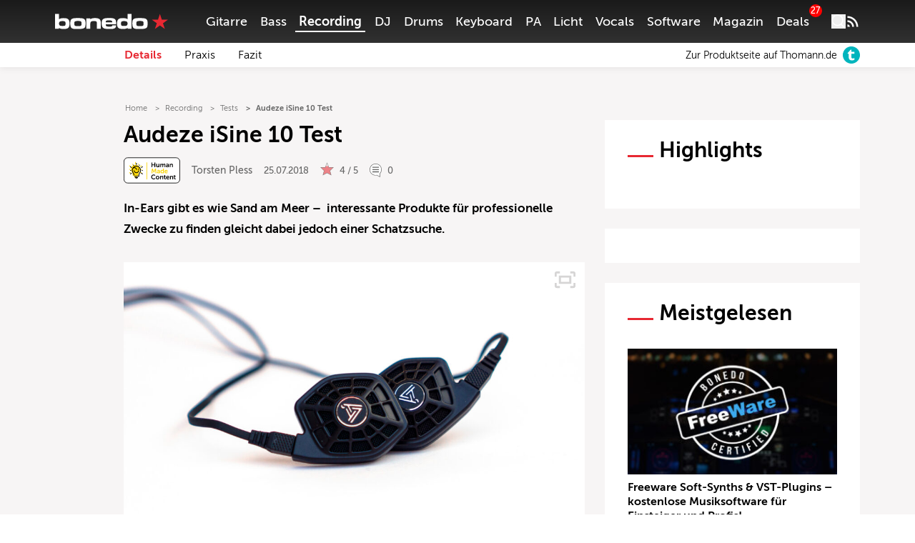

--- FILE ---
content_type: text/html; charset=UTF-8
request_url: https://www.bonedo.de/artikel/audeze-isine-10-test/
body_size: 58845
content:
<!doctype html>
<html lang="de">
<head>
  <meta charset="utf-8">
  <meta http-equiv="x-ua-compatible" content="ie=edge">
  <meta name="viewport" content="width=device-width, initial-scale=1, shrink-to-fit=no">
  <link rel="apple-touch-icon" sizes="180x180" href="/apple-touch-icon.png">
  <link rel="icon" type="image/png" sizes="32x32" href="/favicon-32x32.png">
  <link rel="icon" type="image/png" sizes="16x16" href="/favicon-16x16.png">
  <link rel="shortcut icon" href="/favicon.ico">
  <link rel="manifest" href="/site.manifest.json">
    <meta name='robots' content='index, follow, max-image-preview:large, max-snippet:-1, max-video-preview:-1' />

	<!-- This site is optimized with the Yoast SEO Premium plugin v26.8 (Yoast SEO v26.8) - https://yoast.com/product/yoast-seo-premium-wordpress/ -->
	<title>Audeze iSine 10 Test - Bonedo</title>
	<meta name="description" content="Audeze iSINE 10 Test" />
	<link rel="canonical" href="https://www.bonedo.de/artikel/audeze-isine-10-test/" />
	<meta property="og:locale" content="de_DE" />
	<meta property="og:type" content="article" />
	<meta property="og:title" content="Audeze iSine 10 Test" />
	<meta property="og:description" content="In-Ears mit magnetostatischen Wandlern? Das gibt es – von Audeze. Die ulkigen Phones im Review." />
	<meta property="og:url" content="https://www.bonedo.de/artikel/audeze-isine-10-test/" />
	<meta property="og:site_name" content="Bonedo" />
	<meta property="article:publisher" content="https://www.facebook.com/bonedo.de/" />
	<meta property="article:modified_time" content="2024-09-02T12:32:00+00:00" />
	<meta property="og:image" content="https://cdn-image.bonedo.de/wp-media-folder-bonedo//var/www/html/web/app/uploads/2018/07/01_Audeze_iSine_10_Front.jpg" />
	<meta property="og:image:width" content="2340" />
	<meta property="og:image:height" content="1416" />
	<meta property="og:image:type" content="image/jpeg" />
	<meta name="twitter:card" content="summary_large_image" />
	<meta name="twitter:label1" content="Geschätzte Lesezeit" />
	<meta name="twitter:data1" content="6 Minuten" />
	<script type="application/ld+json" class="yoast-schema-graph">{"@context":"https://schema.org","@graph":[{"@type":"Article","@id":"https://www.bonedo.de/artikel/audeze-isine-10-test/","url":"https://www.bonedo.de/artikel/audeze-isine-10-test/","name":"Audeze iSine 10 Test - Bonedo","isPartOf":{"@id":"https://www.bonedo.de/#website"},"primaryImageOfPage":{"@id":"https://www.bonedo.de/artikel/audeze-isine-10-test/#primaryimage"},"image":{"@id":"https://www.bonedo.de/artikel/audeze-isine-10-test/#primaryimage"},"thumbnailUrl":"https://cdn-image.bonedo.de/wp-media-folder-bonedo//var/www/html/web/app/uploads/2018/07/01_Audeze_iSine_10_Front.jpg","datePublished":"2018-07-25T13:02:31+00:00","dateModified":"2024-09-02T12:32:00+00:00","breadcrumb":{"@id":"https://www.bonedo.de/artikel/audeze-isine-10-test/#breadcrumb"},"inLanguage":"de","potentialAction":[{"@type":"ReadAction","target":["https://www.bonedo.de/artikel/audeze-isine-10-test/"]}],"author":{"@type":["Person"],"@id":"https://www.bonedo.de/artikel/audeze-isine-10-test/#/schema/person/150","name":"Torsten Pless","description":"Torsten Pless ist Toningenieur und langjähriger Technik-Journalist. Neben seiner Arbeit im Studio fühlt er sich vor allem in der Welt der Unterhaltungselektronik zu Hause – seine Erfahrungen teilt er auf seinem eigenen HiFi-Blog.","sameAs":[],"image":{"@type":["ImageObject"],"@id":"https://www.bonedo.de/artikel/audeze-isine-10-test/#/schema/image/","inLanguage":"de-DE","url":"https://secure.gravatar.com/avatar/d63346ecef5bc138971331c217e4c60ce1a7748debeeba4a9a490b2d2e31d7f2?s=96&d=mm&r=g","contentUrl":"https://secure.gravatar.com/avatar/d63346ecef5bc138971331c217e4c60ce1a7748debeeba4a9a490b2d2e31d7f2?s=96&d=mm&r=g","caption":"Torsten Pless"}}},{"@type":"ImageObject","inLanguage":"de","@id":"https://www.bonedo.de/artikel/audeze-isine-10-test/#primaryimage","url":"https://cdn-image.bonedo.de/wp-media-folder-bonedo//var/www/html/web/app/uploads/2018/07/01_Audeze_iSine_10_Front.jpg","contentUrl":"https://cdn-image.bonedo.de/wp-media-folder-bonedo//var/www/html/web/app/uploads/2018/07/01_Audeze_iSine_10_Front.jpg","width":2340,"height":1416},{"@type":"BreadcrumbList","@id":"https://www.bonedo.de/artikel/audeze-isine-10-test/#breadcrumb","itemListElement":[{"@type":"ListItem","position":1,"name":"Startseite","item":"https://www.bonedo.de/"},{"@type":"ListItem","position":2,"name":"Test"}]},{"@type":"WebSite","@id":"https://www.bonedo.de/#website","url":"https://www.bonedo.de/","name":"Bonedo","description":"Das Musikerportal","potentialAction":[{"@type":"SearchAction","target":{"@type":"EntryPoint","urlTemplate":"https://www.bonedo.de/?s={search_term_string}"},"query-input":{"@type":"PropertyValueSpecification","valueRequired":true,"valueName":"search_term_string"}}],"inLanguage":"de"},{"@type":"Product","name":"Audeze iSINE 10","image":"https://cdn-image.bonedo.de/wp-media-folder-bonedo//var/www/html/web/app/uploads/2018/07/01_Audeze_iSine_10_Front-1024x620.jpg","review":{"@type":"Review","reviewRating":{"@type":"Rating","ratingValue":"4","bestRating":5,"worstRating":1},"author":{"@type":"Person","@id":"https://www.bonedo.de/autor/torsten-pless/","name":"Torsten Pless"},"positiveNotes":{"@type":"ItemList","itemListElement":[{"@type":"ListItem","position":1,"name":"luftiger Klang"},{"@type":"ListItem","position":2,"name":"straffe Bässe"},{"@type":"ListItem","position":3,"name":"magnetostatische Treiber"},{"@type":"ListItem","position":4,"name":"inklusive Lightning-Kabel für iOS-Geräte"},{"@type":"ListItem","position":5,"name":"bequemer Sitz"},{"@type":"ListItem","position":6,"name":"Audeze-App mit 10-Band-EQ"}]},"negativeNotes":{"@type":"ItemList","itemListElement":[{"@type":"ListItem","position":1,"name":"laute Außengeräusche durch halboffene Bauweise"},{"@type":"ListItem","position":2,"name":"DAC, DSP, Amp nur für iOS-User"},{"@type":"ListItem","position":3,"name":"eigenwilliges Design"}]}}}]}</script>
	<!-- / Yoast SEO Premium plugin. -->


<link rel='dns-prefetch' href='//www.bonedo.de' />
<link rel="alternate" type="application/rss+xml" title="Bonedo &raquo; Feed" href="https://www.bonedo.de/feed/" />
<link rel="alternate" title="oEmbed (JSON)" type="application/json+oembed" href="https://www.bonedo.de/wp-json/oembed/1.0/embed?url=https%3A%2F%2Fwww.bonedo.de%2Fartikel%2Faudeze-isine-10-test%2F" />
<link rel="alternate" title="oEmbed (XML)" type="text/xml+oembed" href="https://www.bonedo.de/wp-json/oembed/1.0/embed?url=https%3A%2F%2Fwww.bonedo.de%2Fartikel%2Faudeze-isine-10-test%2F&#038;format=xml" />
<style id='wp-emoji-styles-inline-css' type='text/css'>

	img.wp-smiley, img.emoji {
		display: inline !important;
		border: none !important;
		box-shadow: none !important;
		height: 1em !important;
		width: 1em !important;
		margin: 0 0.07em !important;
		vertical-align: -0.1em !important;
		background: none !important;
		padding: 0 !important;
	}
/*# sourceURL=wp-emoji-styles-inline-css */
</style>
<style id='wp-block-library-inline-css' type='text/css'>
:root{--wp-block-synced-color:#7a00df;--wp-block-synced-color--rgb:122,0,223;--wp-bound-block-color:var(--wp-block-synced-color);--wp-editor-canvas-background:#ddd;--wp-admin-theme-color:#007cba;--wp-admin-theme-color--rgb:0,124,186;--wp-admin-theme-color-darker-10:#006ba1;--wp-admin-theme-color-darker-10--rgb:0,107,160.5;--wp-admin-theme-color-darker-20:#005a87;--wp-admin-theme-color-darker-20--rgb:0,90,135;--wp-admin-border-width-focus:2px}@media (min-resolution:192dpi){:root{--wp-admin-border-width-focus:1.5px}}.wp-element-button{cursor:pointer}:root .has-very-light-gray-background-color{background-color:#eee}:root .has-very-dark-gray-background-color{background-color:#313131}:root .has-very-light-gray-color{color:#eee}:root .has-very-dark-gray-color{color:#313131}:root .has-vivid-green-cyan-to-vivid-cyan-blue-gradient-background{background:linear-gradient(135deg,#00d084,#0693e3)}:root .has-purple-crush-gradient-background{background:linear-gradient(135deg,#34e2e4,#4721fb 50%,#ab1dfe)}:root .has-hazy-dawn-gradient-background{background:linear-gradient(135deg,#faaca8,#dad0ec)}:root .has-subdued-olive-gradient-background{background:linear-gradient(135deg,#fafae1,#67a671)}:root .has-atomic-cream-gradient-background{background:linear-gradient(135deg,#fdd79a,#004a59)}:root .has-nightshade-gradient-background{background:linear-gradient(135deg,#330968,#31cdcf)}:root .has-midnight-gradient-background{background:linear-gradient(135deg,#020381,#2874fc)}:root{--wp--preset--font-size--normal:16px;--wp--preset--font-size--huge:42px}.has-regular-font-size{font-size:1em}.has-larger-font-size{font-size:2.625em}.has-normal-font-size{font-size:var(--wp--preset--font-size--normal)}.has-huge-font-size{font-size:var(--wp--preset--font-size--huge)}.has-text-align-center{text-align:center}.has-text-align-left{text-align:left}.has-text-align-right{text-align:right}.has-fit-text{white-space:nowrap!important}#end-resizable-editor-section{display:none}.aligncenter{clear:both}.items-justified-left{justify-content:flex-start}.items-justified-center{justify-content:center}.items-justified-right{justify-content:flex-end}.items-justified-space-between{justify-content:space-between}.screen-reader-text{border:0;clip-path:inset(50%);height:1px;margin:-1px;overflow:hidden;padding:0;position:absolute;width:1px;word-wrap:normal!important}.screen-reader-text:focus{background-color:#ddd;clip-path:none;color:#444;display:block;font-size:1em;height:auto;left:5px;line-height:normal;padding:15px 23px 14px;text-decoration:none;top:5px;width:auto;z-index:100000}html :where(.has-border-color){border-style:solid}html :where([style*=border-top-color]){border-top-style:solid}html :where([style*=border-right-color]){border-right-style:solid}html :where([style*=border-bottom-color]){border-bottom-style:solid}html :where([style*=border-left-color]){border-left-style:solid}html :where([style*=border-width]){border-style:solid}html :where([style*=border-top-width]){border-top-style:solid}html :where([style*=border-right-width]){border-right-style:solid}html :where([style*=border-bottom-width]){border-bottom-style:solid}html :where([style*=border-left-width]){border-left-style:solid}html :where(img[class*=wp-image-]){height:auto;max-width:100%}:where(figure){margin:0 0 1em}html :where(.is-position-sticky){--wp-admin--admin-bar--position-offset:var(--wp-admin--admin-bar--height,0px)}@media screen and (max-width:600px){html :where(.is-position-sticky){--wp-admin--admin-bar--position-offset:0px}}
/*# sourceURL=/wp-includes/css/dist/block-library/common.min.css */
</style>
<style id='classic-theme-styles-inline-css' type='text/css'>
/*! This file is auto-generated */
.wp-block-button__link{color:#fff;background-color:#32373c;border-radius:9999px;box-shadow:none;text-decoration:none;padding:calc(.667em + 2px) calc(1.333em + 2px);font-size:1.125em}.wp-block-file__button{background:#32373c;color:#fff;text-decoration:none}
/*# sourceURL=/wp-includes/css/classic-themes.min.css */
</style>
<link rel='stylesheet' id='wp-affililab-css' href='https://www.bonedo.de/app/plugins/wp-affililab/public/css/wp-affililab-public.css?ver=3.9.4' type='text/css' media='all' />
<link rel='stylesheet' id='dashicons-css' href='https://www.bonedo.de/wp/wp-includes/css/dashicons.min.css?ver=6.9' type='text/css' media='all' />
<link rel='stylesheet' id='ep_general_styles-css' href='https://www.bonedo.de/app/plugins/elasticpress/dist/css/general-styles.css?ver=66295efe92a630617c00' type='text/css' media='all' />
<link rel='stylesheet' id='borlabs-cookie-custom-css' href='https://www.bonedo.de/app/cache/borlabs-cookie/1/borlabs-cookie-1-de.css?ver=3.3.23-1152' type='text/css' media='all' />
<link rel='stylesheet' id='sage/main.css-css' href='https://www.bonedo.de/app/themes/bonedo2020/dist/styles/main.css?ver=1768920334' type='text/css' media='all' />
<script type="text/javascript" src="https://www.bonedo.de/wp/wp-includes/js/dist/vendor/react.min.js?ver=18.3.1.1" id="react-js"></script>
<script type="text/javascript" src="https://www.bonedo.de/wp/wp-includes/js/dist/vendor/react-jsx-runtime.min.js?ver=18.3.1" id="react-jsx-runtime-js"></script>
<script type="text/javascript" src="https://www.bonedo.de/wp/wp-includes/js/dist/autop.min.js?ver=9fb50649848277dd318d" id="wp-autop-js"></script>
<script type="text/javascript" src="https://www.bonedo.de/wp/wp-includes/js/dist/blob.min.js?ver=9113eed771d446f4a556" id="wp-blob-js"></script>
<script type="text/javascript" src="https://www.bonedo.de/wp/wp-includes/js/dist/block-serialization-default-parser.min.js?ver=14d44daebf663d05d330" id="wp-block-serialization-default-parser-js"></script>
<script type="text/javascript" src="https://www.bonedo.de/wp/wp-includes/js/dist/hooks.min.js?ver=dd5603f07f9220ed27f1" id="wp-hooks-js"></script>
<script type="text/javascript" src="https://www.bonedo.de/wp/wp-includes/js/dist/deprecated.min.js?ver=e1f84915c5e8ae38964c" id="wp-deprecated-js"></script>
<script type="text/javascript" src="https://www.bonedo.de/wp/wp-includes/js/dist/dom.min.js?ver=26edef3be6483da3de2e" id="wp-dom-js"></script>
<script type="text/javascript" src="https://www.bonedo.de/wp/wp-includes/js/dist/vendor/react-dom.min.js?ver=18.3.1.1" id="react-dom-js"></script>
<script type="text/javascript" src="https://www.bonedo.de/wp/wp-includes/js/dist/escape-html.min.js?ver=6561a406d2d232a6fbd2" id="wp-escape-html-js"></script>
<script type="text/javascript" src="https://www.bonedo.de/wp/wp-includes/js/dist/element.min.js?ver=6a582b0c827fa25df3dd" id="wp-element-js"></script>
<script type="text/javascript" src="https://www.bonedo.de/wp/wp-includes/js/dist/is-shallow-equal.min.js?ver=e0f9f1d78d83f5196979" id="wp-is-shallow-equal-js"></script>
<script type="text/javascript" src="https://www.bonedo.de/wp/wp-includes/js/dist/i18n.min.js?ver=c26c3dc7bed366793375" id="wp-i18n-js"></script>
<script type="text/javascript" id="wp-i18n-js-after">
/* <![CDATA[ */
wp.i18n.setLocaleData( { 'text direction\u0004ltr': [ 'ltr' ] } );
//# sourceURL=wp-i18n-js-after
/* ]]> */
</script>
<script type="text/javascript" id="wp-keycodes-js-translations">
/* <![CDATA[ */
( function( domain, translations ) {
	var localeData = translations.locale_data[ domain ] || translations.locale_data.messages;
	localeData[""].domain = domain;
	wp.i18n.setLocaleData( localeData, domain );
} )( "default", {"translation-revision-date":"2025-09-24 20:46:21+0000","generator":"GlotPress\/4.0.1","domain":"messages","locale_data":{"messages":{"":{"domain":"messages","plural-forms":"nplurals=2; plural=n != 1;","lang":"de"},"Tilde":["Tilde"],"Backtick":["Backtick"],"Period":["Punkt"],"Comma":["Komma"]}},"comment":{"reference":"wp-includes\/js\/dist\/keycodes.js"}} );
//# sourceURL=wp-keycodes-js-translations
/* ]]> */
</script>
<script type="text/javascript" src="https://www.bonedo.de/wp/wp-includes/js/dist/keycodes.min.js?ver=34c8fb5e7a594a1c8037" id="wp-keycodes-js"></script>
<script type="text/javascript" src="https://www.bonedo.de/wp/wp-includes/js/dist/priority-queue.min.js?ver=2d59d091223ee9a33838" id="wp-priority-queue-js"></script>
<script type="text/javascript" src="https://www.bonedo.de/wp/wp-includes/js/dist/compose.min.js?ver=7a9b375d8c19cf9d3d9b" id="wp-compose-js"></script>
<script type="text/javascript" src="https://www.bonedo.de/wp/wp-includes/js/dist/private-apis.min.js?ver=4f465748bda624774139" id="wp-private-apis-js"></script>
<script type="text/javascript" src="https://www.bonedo.de/wp/wp-includes/js/dist/redux-routine.min.js?ver=8bb92d45458b29590f53" id="wp-redux-routine-js"></script>
<script type="text/javascript" src="https://www.bonedo.de/wp/wp-includes/js/dist/data.min.js?ver=f940198280891b0b6318" id="wp-data-js"></script>
<script type="text/javascript" id="wp-data-js-after">
/* <![CDATA[ */
( function() {
	var userId = 0;
	var storageKey = "WP_DATA_USER_" + userId;
	wp.data
		.use( wp.data.plugins.persistence, { storageKey: storageKey } );
} )();
//# sourceURL=wp-data-js-after
/* ]]> */
</script>
<script type="text/javascript" src="https://www.bonedo.de/wp/wp-includes/js/dist/html-entities.min.js?ver=e8b78b18a162491d5e5f" id="wp-html-entities-js"></script>
<script type="text/javascript" src="https://www.bonedo.de/wp/wp-includes/js/dist/dom-ready.min.js?ver=f77871ff7694fffea381" id="wp-dom-ready-js"></script>
<script type="text/javascript" id="wp-a11y-js-translations">
/* <![CDATA[ */
( function( domain, translations ) {
	var localeData = translations.locale_data[ domain ] || translations.locale_data.messages;
	localeData[""].domain = domain;
	wp.i18n.setLocaleData( localeData, domain );
} )( "default", {"translation-revision-date":"2025-09-24 20:46:21+0000","generator":"GlotPress\/4.0.1","domain":"messages","locale_data":{"messages":{"":{"domain":"messages","plural-forms":"nplurals=2; plural=n != 1;","lang":"de"},"Notifications":["Benachrichtigungen"]}},"comment":{"reference":"wp-includes\/js\/dist\/a11y.js"}} );
//# sourceURL=wp-a11y-js-translations
/* ]]> */
</script>
<script type="text/javascript" src="https://www.bonedo.de/wp/wp-includes/js/dist/a11y.min.js?ver=cb460b4676c94bd228ed" id="wp-a11y-js"></script>
<script type="text/javascript" id="wp-rich-text-js-translations">
/* <![CDATA[ */
( function( domain, translations ) {
	var localeData = translations.locale_data[ domain ] || translations.locale_data.messages;
	localeData[""].domain = domain;
	wp.i18n.setLocaleData( localeData, domain );
} )( "default", {"translation-revision-date":"2025-09-24 20:46:21+0000","generator":"GlotPress\/4.0.1","domain":"messages","locale_data":{"messages":{"":{"domain":"messages","plural-forms":"nplurals=2; plural=n != 1;","lang":"de"},"%s applied.":["%s wurde angewandt."],"%s removed.":["%s wurde entfernt."]}},"comment":{"reference":"wp-includes\/js\/dist\/rich-text.js"}} );
//# sourceURL=wp-rich-text-js-translations
/* ]]> */
</script>
<script type="text/javascript" src="https://www.bonedo.de/wp/wp-includes/js/dist/rich-text.min.js?ver=5bdbb44f3039529e3645" id="wp-rich-text-js"></script>
<script type="text/javascript" src="https://www.bonedo.de/wp/wp-includes/js/dist/shortcode.min.js?ver=0b3174183b858f2df320" id="wp-shortcode-js"></script>
<script type="text/javascript" src="https://www.bonedo.de/wp/wp-includes/js/dist/warning.min.js?ver=d69bc18c456d01c11d5a" id="wp-warning-js"></script>
<script type="text/javascript" id="wp-blocks-js-translations">
/* <![CDATA[ */
( function( domain, translations ) {
	var localeData = translations.locale_data[ domain ] || translations.locale_data.messages;
	localeData[""].domain = domain;
	wp.i18n.setLocaleData( localeData, domain );
} )( "default", {"translation-revision-date":"2025-09-24 20:46:21+0000","generator":"GlotPress\/4.0.1","domain":"messages","locale_data":{"messages":{"":{"domain":"messages","plural-forms":"nplurals=2; plural=n != 1;","lang":"de"},"%1$s Block. Row %2$d":["Block %1$s. Zeile %2$d"],"Design":["Design"],"%s Block":["Block %s"],"%1$s Block. %2$s":["Block %1$s. %2$s"],"%1$s Block. Column %2$d":["Block %1$s. Spalte %2$d"],"%1$s Block. Column %2$d. %3$s":["Block %1$s. Spalte %2$d. %3$s"],"%1$s Block. Row %2$d. %3$s":["Block %1$s. Zeile %2$d. %3$s"],"Reusable blocks":["Wiederverwendbare Bl\u00f6cke"],"Embeds":["Einbettungen"],"Text":["Text"],"Widgets":["Widgets"],"Theme":["Theme"],"Media":["Medien"]}},"comment":{"reference":"wp-includes\/js\/dist\/blocks.js"}} );
//# sourceURL=wp-blocks-js-translations
/* ]]> */
</script>
<script type="text/javascript" src="https://www.bonedo.de/wp/wp-includes/js/dist/blocks.min.js?ver=de131db49fa830bc97da" id="wp-blocks-js"></script>
<script type="text/javascript" src="https://www.bonedo.de/wp/wp-includes/js/jquery/jquery.min.js?ver=3.7.1" id="jquery-core-js"></script>
<script type="text/javascript" src="https://www.bonedo.de/wp/wp-includes/js/jquery/jquery-migrate.min.js?ver=3.4.1" id="jquery-migrate-js"></script>
<script data-no-optimize="1" data-no-minify="1" data-cfasync="false" nowprocket type="text/javascript" src="https://www.bonedo.de/app/plugins/borlabs-cookie/assets/javascript/borlabs-cookie-tcf-stub.min.js?ver=3.3.23" id="borlabs-cookie-stub-js"></script>
<script data-no-optimize="1" data-no-minify="1" data-cfasync="false" nowprocket type="text/javascript" src="https://www.bonedo.de/app/cache/borlabs-cookie/1/borlabs-cookie-config-de.json.js?ver=3.3.23-180" id="borlabs-cookie-config-js"></script>
<script data-no-optimize="1" data-no-minify="1" data-cfasync="false" nowprocket type="text/javascript" src="https://www.bonedo.de/app/plugins/borlabs-cookie/assets/javascript/borlabs-cookie-prioritize.min.js?ver=3.3.23" id="borlabs-cookie-prioritize-js"></script>
<link rel="https://api.w.org/" href="https://www.bonedo.de/wp-json/" /><link rel="alternate" title="JSON" type="application/json" href="https://www.bonedo.de/wp-json/wp/v2/test/189240" /><meta name="generator" content="WordPress 6.9" />
<link rel='shortlink' href='https://www.bonedo.de/?p=189240' />
<link rel="next" href="https://www.bonedo.de/artikel/audeze-isine-10-test/2/" ><script nowprocket data-borlabs-cookie-script-blocker-ignore>
if ('1' === '1' && ('0' === '1' || '1' === '1')) {
    window['gtag_enable_tcf_support'] = true;
}
window.dataLayer = window.dataLayer || [];
if (typeof gtag !== 'function') {
    function gtag() {
        dataLayer.push(arguments);
    }
}
gtag('set', 'developer_id.dYjRjMm', true);
if ('0' === '1' || '1' === '1') {
    if (window.BorlabsCookieGoogleConsentModeDefaultSet !== true) {
        let getCookieValue = function (name) {
            return document.cookie.match('(^|;)\\s*' + name + '\\s*=\\s*([^;]+)')?.pop() || '';
        };
        let cookieValue = getCookieValue('borlabs-cookie-gcs');
        let consentsFromCookie = {};
        if (cookieValue !== '') {
            consentsFromCookie = JSON.parse(decodeURIComponent(cookieValue));
        }
        let defaultValues = {
            'ad_storage': 'denied',
            'ad_user_data': 'denied',
            'ad_personalization': 'denied',
            'analytics_storage': 'denied',
            'functionality_storage': 'denied',
            'personalization_storage': 'denied',
            'security_storage': 'denied',
            'wait_for_update': 500,
        };
        gtag('consent', 'default', { ...defaultValues, ...consentsFromCookie });
    }
    window.BorlabsCookieGoogleConsentModeDefaultSet = true;
    let borlabsCookieConsentChangeHandler = function () {
        window.dataLayer = window.dataLayer || [];
        if (typeof gtag !== 'function') { function gtag(){dataLayer.push(arguments);} }

        let getCookieValue = function (name) {
            return document.cookie.match('(^|;)\\s*' + name + '\\s*=\\s*([^;]+)')?.pop() || '';
        };
        let cookieValue = getCookieValue('borlabs-cookie-gcs');
        let consentsFromCookie = {};
        if (cookieValue !== '') {
            consentsFromCookie = JSON.parse(decodeURIComponent(cookieValue));
        }

        consentsFromCookie.analytics_storage = BorlabsCookie.Consents.hasConsent('google-analytics') ? 'granted' : 'denied';

        BorlabsCookie.CookieLibrary.setCookie(
            'borlabs-cookie-gcs',
            JSON.stringify(consentsFromCookie),
            BorlabsCookie.Settings.automaticCookieDomainAndPath.value ? '' : BorlabsCookie.Settings.cookieDomain.value,
            BorlabsCookie.Settings.cookiePath.value,
            BorlabsCookie.Cookie.getPluginCookie().expires,
            BorlabsCookie.Settings.cookieSecure.value,
            BorlabsCookie.Settings.cookieSameSite.value
        );
    }
    document.addEventListener('borlabs-cookie-consent-saved', borlabsCookieConsentChangeHandler);
    document.addEventListener('borlabs-cookie-handle-unblock', borlabsCookieConsentChangeHandler);
}
if ('0' === '1') {
    gtag("js", new Date());
    gtag("config", "G-AAAAAAA", {"anonymize_ip": true});

    (function (w, d, s, i) {
        var f = d.getElementsByTagName(s)[0],
            j = d.createElement(s);
        j.async = true;
        j.src =
            "https://www.googletagmanager.com/gtag/js?id=" + i;
        f.parentNode.insertBefore(j, f);
    })(window, document, "script", "G-AAAAAAA");
}
</script><script nowprocket data-no-optimize="1" data-no-minify="1" data-cfasync="false" data-borlabs-cookie-script-blocker-ignore>
    (function () {
        if ('1' === '1' && '1' === '1') {
            window['gtag_enable_tcf_support'] = true;
        }
        window.dataLayer = window.dataLayer || [];
        if (typeof window.gtag !== 'function') {
            window.gtag = function () {
                window.dataLayer.push(arguments);
            };
        }
        gtag('set', 'developer_id.dYjRjMm', true);
        if ('1' === '1') {
            let getCookieValue = function (name) {
                return document.cookie.match('(^|;)\\s*' + name + '\\s*=\\s*([^;]+)')?.pop() || '';
            };
            const gtmRegionsData = '{{ google-tag-manager-cm-regional-defaults }}';
            let gtmRegions = [];
            if (gtmRegionsData !== '\{\{ google-tag-manager-cm-regional-defaults \}\}') {
                gtmRegions = JSON.parse(gtmRegionsData);
            }
            let defaultRegion = null;
            for (let gtmRegionIndex in gtmRegions) {
                let gtmRegion = gtmRegions[gtmRegionIndex];
                if (gtmRegion['google-tag-manager-cm-region'] === '') {
                    defaultRegion = gtmRegion;
                } else {
                    gtag('consent', 'default', {
                        'ad_storage': gtmRegion['google-tag-manager-cm-default-ad-storage'],
                        'ad_user_data': gtmRegion['google-tag-manager-cm-default-ad-user-data'],
                        'ad_personalization': gtmRegion['google-tag-manager-cm-default-ad-personalization'],
                        'analytics_storage': gtmRegion['google-tag-manager-cm-default-analytics-storage'],
                        'functionality_storage': gtmRegion['google-tag-manager-cm-default-functionality-storage'],
                        'personalization_storage': gtmRegion['google-tag-manager-cm-default-personalization-storage'],
                        'security_storage': gtmRegion['google-tag-manager-cm-default-security-storage'],
                        'region': gtmRegion['google-tag-manager-cm-region'].toUpperCase().split(','),
						'wait_for_update': 500,
                    });
                }
            }
            let cookieValue = getCookieValue('borlabs-cookie-gcs');
            let consentsFromCookie = {};
            if (cookieValue !== '') {
                consentsFromCookie = JSON.parse(decodeURIComponent(cookieValue));
            }
            let defaultValues = {
                'ad_storage': defaultRegion === null ? 'denied' : defaultRegion['google-tag-manager-cm-default-ad-storage'],
                'ad_user_data': defaultRegion === null ? 'denied' : defaultRegion['google-tag-manager-cm-default-ad-user-data'],
                'ad_personalization': defaultRegion === null ? 'denied' : defaultRegion['google-tag-manager-cm-default-ad-personalization'],
                'analytics_storage': defaultRegion === null ? 'denied' : defaultRegion['google-tag-manager-cm-default-analytics-storage'],
                'functionality_storage': defaultRegion === null ? 'denied' : defaultRegion['google-tag-manager-cm-default-functionality-storage'],
                'personalization_storage': defaultRegion === null ? 'denied' : defaultRegion['google-tag-manager-cm-default-personalization-storage'],
                'security_storage': defaultRegion === null ? 'denied' : defaultRegion['google-tag-manager-cm-default-security-storage'],
                'wait_for_update': 500,
            };
            gtag('consent', 'default', {...defaultValues, ...consentsFromCookie});
            gtag('set', 'ads_data_redaction', true);
        }

        if ('1' === '1') {
            let url = new URL(window.location.href);

            if ((url.searchParams.has('gtm_debug') && url.searchParams.get('gtm_debug') !== '') || document.cookie.indexOf('__TAG_ASSISTANT=') !== -1 || document.documentElement.hasAttribute('data-tag-assistant-present')) {
                /* GTM block start */
                (function(w,d,s,l,i){w[l]=w[l]||[];w[l].push({'gtm.start':
                        new Date().getTime(),event:'gtm.js'});var f=d.getElementsByTagName(s)[0],
                    j=d.createElement(s),dl=l!='dataLayer'?'&l='+l:'';j.async=true;j.src=
                    'https://www.googletagmanager.com/gtm.js?id='+i+dl;f.parentNode.insertBefore(j,f);
                })(window,document,'script','dataLayer','GTM-N3MSH2');
                /* GTM block end */
            } else {
                /* GTM block start */
                (function(w,d,s,l,i){w[l]=w[l]||[];w[l].push({'gtm.start':
                        new Date().getTime(),event:'gtm.js'});var f=d.getElementsByTagName(s)[0],
                    j=d.createElement(s),dl=l!='dataLayer'?'&l='+l:'';j.async=true;j.src=
                    'https://www.bonedo.de/app/uploads/borlabs-cookie/' + i + '.js?ver=us29hcp6';f.parentNode.insertBefore(j,f);
                })(window,document,'script','dataLayer','GTM-N3MSH2');
                /* GTM block end */
            }
        }


        let borlabsCookieConsentChangeHandler = function () {
            window.dataLayer = window.dataLayer || [];
            if (typeof window.gtag !== 'function') {
                window.gtag = function() {
                    window.dataLayer.push(arguments);
                };
            }

            let consents = BorlabsCookie.Cookie.getPluginCookie().consents;

            if ('1' === '1') {
                let gtmConsents = {};
                let customConsents = {};

				let services = BorlabsCookie.Services._services;

				for (let service in services) {
					if (service !== 'borlabs-cookie') {
						customConsents['borlabs_cookie_' + service.replaceAll('-', '_')] = BorlabsCookie.Consents.hasConsent(service) ? 'granted' : 'denied';
					}
				}

                if ('1' === '1') {
                    gtmConsents = {
                        'analytics_storage': BorlabsCookie.Consents.hasConsentForServiceGroup('statistics') === true ? 'granted' : 'denied',
                        'functionality_storage': BorlabsCookie.Consents.hasConsentForServiceGroup('statistics') === true ? 'granted' : 'denied',
                        'personalization_storage': BorlabsCookie.Consents.hasConsentForServiceGroup('marketing') === true ? 'granted' : 'denied',
                        'security_storage': BorlabsCookie.Consents.hasConsentForServiceGroup('statistics') === true ? 'granted' : 'denied',
                    };
                } else {
                    gtmConsents = {
                        'ad_storage': BorlabsCookie.Consents.hasConsentForServiceGroup('marketing') === true ? 'granted' : 'denied',
                        'ad_user_data': BorlabsCookie.Consents.hasConsentForServiceGroup('marketing') === true ? 'granted' : 'denied',
                        'ad_personalization': BorlabsCookie.Consents.hasConsentForServiceGroup('marketing') === true ? 'granted' : 'denied',
                        'analytics_storage': BorlabsCookie.Consents.hasConsentForServiceGroup('statistics') === true ? 'granted' : 'denied',
                        'functionality_storage': BorlabsCookie.Consents.hasConsentForServiceGroup('statistics') === true ? 'granted' : 'denied',
                        'personalization_storage': BorlabsCookie.Consents.hasConsentForServiceGroup('marketing') === true ? 'granted' : 'denied',
                        'security_storage': BorlabsCookie.Consents.hasConsentForServiceGroup('statistics') === true ? 'granted' : 'denied',
                    };
                }
                BorlabsCookie.CookieLibrary.setCookie(
                    'borlabs-cookie-gcs',
                    JSON.stringify(gtmConsents),
                    BorlabsCookie.Settings.automaticCookieDomainAndPath.value ? '' : BorlabsCookie.Settings.cookieDomain.value,
                    BorlabsCookie.Settings.cookiePath.value,
                    BorlabsCookie.Cookie.getPluginCookie().expires,
                    BorlabsCookie.Settings.cookieSecure.value,
                    BorlabsCookie.Settings.cookieSameSite.value
                );
                gtag('consent', 'update', {...gtmConsents, ...customConsents});
            }


            for (let serviceGroup in consents) {
                for (let service of consents[serviceGroup]) {
                    if (!window.BorlabsCookieGtmPackageSentEvents.includes(service) && service !== 'borlabs-cookie') {
                        window.dataLayer.push({
                            event: 'borlabs-cookie-opt-in-' + service,
                        });
                        window.BorlabsCookieGtmPackageSentEvents.push(service);
                    }
                }
            }
            let afterConsentsEvent = document.createEvent('Event');
            afterConsentsEvent.initEvent('borlabs-cookie-google-tag-manager-after-consents', true, true);
            document.dispatchEvent(afterConsentsEvent);
        };
        window.BorlabsCookieGtmPackageSentEvents = [];
        document.addEventListener('borlabs-cookie-consent-saved', borlabsCookieConsentChangeHandler);
        document.addEventListener('borlabs-cookie-handle-unblock', borlabsCookieConsentChangeHandler);
    })();
</script>    <script defer data-domain="bonedo.de" src="https://pls.bonedo.de/js/script.tagged-events.js"></script>
    <script>window.plausible = window.plausible || function() { (window.plausible.q = window.plausible.q || []).push(arguments) }</script>
    <script>
        if ('undefined' !== typeof gaProperty) {
            // Disable tracking if the opt-out cookie exists.
            const disableStr = 'ga-disable-' + gaProperty;
            if (document.cookie.indexOf(disableStr + '=true') > -1) {
                window[disableStr] = true;
            }

            // Opt-out function
            function gaOptout() {
                document.cookie = disableStr + '=true; expires=Thu, 31 Dec 2099 23:59:59 UTC; path=/';
                window[disableStr] = true;
            }
        }
    </script>
</head>
<body
        class="wp-singular test-template-default single single-test postid-189240 wp-theme-bonedo2020resources audeze-isine-10-test anim-preload overflow-x-hidden lg:overflow-x-visible app-data index-data singular-data single-data single-test-data single-test-audeze-isine-10-test-data">
<nav id="nav" class="nav" role="navigation" aria-label="main navigation">
    <div class="nav__bg | relative">
        <div class="container nav__container">

            <div class="xl:col-span-2" itemprop="brand" itemscope itemtype="http://schema.org/Brand">
                <a itemprop="name" href="/" title="Bonedo">
                    <svg class="bonedo-logo max-w-full"
     xmlns="http://www.w3.org/2000/svg"
     width="184"
     height="26"
     viewBox="0 0 183.508 25">
    <path
        d="M28.338 7.838c2.26-.853 5.854-.853 8.336-.853 2.223 0 4.483.037 6.708.26 4.78.555 6.188 2.815 6.188 7.485v.742c0 6.224-.074 8.67-7.634 9.374-2.335.148-4.706.148-7.041.148-1.1 0-2.12-.017-3.048-.079-4.626-.314-7.067-1.777-7.067-8.072v-1.038c.001-3.187.075-6.67 3.558-7.967Zm3.854 11.672c.926.705 3.261.742 4.594.742h.7c1.371 0 3.7-.037 4.668-.742.854-.63.928-1.889.928-2.964v-1.3a3.121 3.121 0 0 0-.891-2.668c-1.259-.853-3.7-.853-5.187-.853-1.334 0-3.779.075-4.817.927-.926.778-.926 2.334-.926 3.409.005 1.008.115 2.781.931 3.448ZM99.317 18.965c-.111 5.818-4.967 6.04-9.635 6.04-2.074 0-4.113-.073-6.187-.222-6.3-.445-7.671-3.41-7.671-9.3 0-5.633 1.853-8.152 7.633-8.412 2.038-.111 4.039-.111 6.077-.111 2.631 0 5.782.111 7.707 1.668 2.483 2.113 1.892 5.67 2.076 8.559H82.344c0 2.632.779 3.669 3.484 3.707 1.221.037 2.409.074 3.63.074s2.7-.111 3.186-.741a2.509 2.509 0 0 0 .3-1.26Zm-10.265-8.152h-2.409c-1.889 0-4.336 0-4.336 2.557a2.086 2.086 0 0 0 .038.483h10.638c0-2.711-1.485-3.045-3.932-3.045ZM129.114 7.838c2.259-.853 5.854-.853 8.336-.853 2.223 0 4.481.037 6.706.26 4.781.555 6.19 2.815 6.19 7.485v.742c0 6.224-.075 8.67-7.634 9.374-2.335.148-4.706.148-7.04.148-6.6 0-10.115-.593-10.115-8.152v-1.038c0-3.186.073-6.669 3.557-7.966Zm3.853 11.672c.926.705 3.259.742 4.593.742h.705c1.371 0 3.707-.037 4.668-.742.852-.63.926-1.889.926-2.964v-1.3a3.128 3.128 0 0 0-.888-2.668c-1.26-.853-3.706-.853-5.187-.853-1.334 0-3.779.075-4.817.927-.927.778-.927 2.334-.927 3.409 0 1.008.112 2.781.927 3.448ZM57.302 7.357v1.451c1.989-1.434 4.188-1.823 7.448-1.823 6.558 0 9.671 1.447 9.671 8.6v9.026h-6.452v-9.026c0-3.222-1.26-3.63-4.447-3.63h-.74c-3.3 0-5.485.371-5.485 4.557v8.1h-6.41V7.357ZM100.759 14.711v1.67c0 7.15 3.112 8.6 9.671 8.6 3.261 0 5.459-.388 7.448-1.822v1.451h6.41V0h-6.41v8.86c-1.989-1.434-4.187-1.822-7.448-1.822-6.264 0-9.383 1.324-9.65 7.673Zm6.448 1.112v-.188c0-3.222 1.26-3.63 4.446-3.63h.74c3.147 0 5.279.34 5.47 4-.191 3.664-2.323 4-5.47 4h-.74c-3.187 0-4.446-.408-4.446-3.63ZM23.508 14.711c-.267-6.349-3.385-7.673-9.65-7.673-3.26 0-5.459.388-7.448 1.822V0H0v24.606h6.41v-1.451c1.989 1.434 4.187 1.822 7.448 1.822 6.559 0 9.671-1.447 9.671-8.6v-1.67Zm-6.427 1.67c0 3.222-1.26 3.63-4.447 3.63h-.74c-3.146 0-5.279-.34-5.469-4 .19-3.664 2.323-4 5.469-4h.74c3.187 0 4.447.408 4.447 3.63v.747Z"
        class="text white"/>
    <path d="m1241.167 489 3.1 9.54h10.033l-8.115 5.9 3.1 9.491-8.115-5.848-8.115 5.848 3.1-9.491-8.115-5.9h10.031Z"
          class="star red" transform="translate(-1070.79 -488.954)"/>
</svg>
                </a>
            </div>

            <div id="nav-wrapper" class="nav__wrapper | xl:col-start-3">

                
                <div class="search__wrapper--mobile xl:hidden">
                    <form id="navSearchMenuMobile" action="/" method="get" class="search__form--mobile">
                        <a class="search-input | absolute" href="#"
                           onclick="document.getElementById('navSearchMenuMobile').submit()">
                            <svg class="search-icon absolute ml-4"
     xmlns="http://www.w3.org/2000/svg"
     width="20"
     height="20"
     viewBox="0 0 22.21 23.21">
    <circle cx="9.5" cy="9.5" r="7.5" fill="none"/>
    <path fill="black"
          d="M16.42 16A9.43 9.43 0 0 0 19 8.52a9.5 9.5 0 1 0-4 8.8l5.89 5.89 1.42-1.42ZM2.14 11A7.51 7.51 0 1 1 8 16.86 7.52 7.52 0 0 1 2.14 11Z"/>
</svg>
                        </a>
                        <input id="t" name="s" type="text" placeholder="Suche nach Artikel, ..."
                               class="w-full h-12 pl-12 pr-6 bg-white rounded-full placeholder-textgrey">
                    </form>
                    <a href="/feed/" class="rss__link--mobile | flex ml-3" target="_blank" rel="noopener noreferrer"
                       title="Bonedo RSS Feed abonnieren" aria-label="Bonedo RSS Feed abonnieren">
                        <svg class="rss-icon self-center" xmlns="http://www.w3.org/2000/svg" width="24" height="24" viewBox="0 0 24 24" fill="currentColor">
      <path fill="none" d="M0 0h24v24H0z"></path>
      <path fill="#333"
            d="M3 3C12.9411 3 21 11.0589 21 21H18C18 12.7157 11.2843 6 3 6V3ZM3 10C9.07513 10 14 14.9249 14 21H11C11 16.5817 7.41828 13 3 13V10ZM3 17C5.20914 17 7 18.7909 7 21H3V17Z">
      </path>
</svg>
                    </a>
                </div>

                <ul class="nav__menu">
                                            <li class="nav__menu__item">
                            <div class="nav__menu__category | xl:text-white">
                                <a class="nav__menu__item--text xl:relative xl:leading-none "
                                   href="/gitarre/">Gitarre</a>
                                <div class="dropdown-hint | xl:hidden">
                                    <span class="dropdown-hint__line"></span>
                                    <span class="dropdown-hint__line"></span>
                                </div>
                            </div>

                            <div class="submenu__wrapper | NavFadeOutUp">
                                <div class="xl:container | xl:grid xl:grid-cols-11 xl:gap-x-7">
                                    <div class="xl:col-span-2">
                                        <a href="/gitarre/" class="submenu__item"
                                           data-posttype="category">Alle</a>
                                        <a href="/gitarre/news/" class="submenu__item"
                                           data-posttype="news">News</a>
                                        <a href="/gitarre/tests/" class="submenu__item"
                                           data-posttype="test">Test</a>
                                        <a href="/gitarre/workshops/" class="submenu__item"
                                           data-posttype="workshop">Workshop</a>
                                        <a href="/gitarre/features/" class="submenu__item"
                                           data-posttype="feature">Features</a>
                                    </div>

                                    <div class="nav__post-list | xl:flex col-start-3 col-span-9 hidden"
                                         data-role="navPosts"
                                         data-posttype="general">
                                        
                                                                                    <div class="submenu__card animated fadeIn">
                                                <a href="https://www.bonedo.de/artikel/namm-2026-t-rex-roommate-dluxe-roehren-reverb-mit-stereo-upgrade-und-acht-modi/">
                                                    <figure class=''><img width="300" height="180" src="https://cdn-image.bonedo.de/wp-media-folder-bonedoapp/uploads/2026/01/T-Rex_RoomMate_DLuxe_Namm_2026-300x180.jpg" class="" alt="NAMM 2026: T-Rex Roommate D’Luxe – Röhren-Reverb mit Stereo-Upgrade und acht Modi Artikelbild" sizes="224px" loading="lazy" decoding="async" srcset="https://cdn-image.bonedo.de/wp-media-folder-bonedoapp/uploads/2026/01/T-Rex_RoomMate_DLuxe_Namm_2026-300x180.jpg 300w, https://cdn-image.bonedo.de/wp-media-folder-bonedoapp/uploads/2026/01/T-Rex_RoomMate_DLuxe_Namm_2026-1024x614.jpg 1024w, https://cdn-image.bonedo.de/wp-media-folder-bonedoapp/uploads/2026/01/T-Rex_RoomMate_DLuxe_Namm_2026-768x461.jpg 768w, https://cdn-image.bonedo.de/wp-media-folder-bonedoapp/uploads/2026/01/T-Rex_RoomMate_DLuxe_Namm_2026-1536x922.jpg 1536w, https://cdn-image.bonedo.de/wp-media-folder-bonedoapp/uploads/2026/01/T-Rex_RoomMate_DLuxe_Namm_2026-2048x1229.jpg 2048w" /></figure>                                                </a>
                                                <div class="flex flex-col px-3 py-2">
                                                    <span class="article-card__label article-card__label--small">
                                                        <a href="/gitarre/">Gitarre</a> /
                                                        <a href="/gitarre/news/">News</a>
                                                    </span>
                                                    <p class="article-card__headline article-card__headline--small">
                                                        <a href="https://www.bonedo.de/artikel/namm-2026-t-rex-roommate-dluxe-roehren-reverb-mit-stereo-upgrade-und-acht-modi/">
                                                            NAMM 2026: T-Rex Roommate D’Luxe – Röhren-Reverb mit Stereo-Upgrade und acht Modi
                                                        </a>
                                                    </p>
                                                </div>
                                            </div>
                                                                                    <div class="submenu__card animated fadeIn">
                                                <a href="https://www.bonedo.de/artikel/namm-2026-gibson-feiert-100-jahre-flat-tops-mit-der-century-collection/">
                                                    <figure class=''><img width="300" height="180" src="https://cdn-image.bonedo.de/wp-media-folder-bonedoapp/uploads/2026/01/Gibson_Acoustics_100_NAMM_2026-300x180.jpg" class="" alt="NAMM 2026: Gibson feiert 100 Jahre Flat-Tops mit der Century Collection Artikelbild" sizes="224px" loading="lazy" decoding="async" srcset="https://cdn-image.bonedo.de/wp-media-folder-bonedoapp/uploads/2026/01/Gibson_Acoustics_100_NAMM_2026-300x180.jpg 300w, https://cdn-image.bonedo.de/wp-media-folder-bonedoapp/uploads/2026/01/Gibson_Acoustics_100_NAMM_2026-1024x614.jpg 1024w, https://cdn-image.bonedo.de/wp-media-folder-bonedoapp/uploads/2026/01/Gibson_Acoustics_100_NAMM_2026-768x461.jpg 768w, https://cdn-image.bonedo.de/wp-media-folder-bonedoapp/uploads/2026/01/Gibson_Acoustics_100_NAMM_2026-1536x921.jpg 1536w, https://cdn-image.bonedo.de/wp-media-folder-bonedoapp/uploads/2026/01/Gibson_Acoustics_100_NAMM_2026.jpg 2047w" /></figure>                                                </a>
                                                <div class="flex flex-col px-3 py-2">
                                                    <span class="article-card__label article-card__label--small">
                                                        <a href="/gitarre/">Gitarre</a> /
                                                        <a href="/gitarre/news/">News</a>
                                                    </span>
                                                    <p class="article-card__headline article-card__headline--small">
                                                        <a href="https://www.bonedo.de/artikel/namm-2026-gibson-feiert-100-jahre-flat-tops-mit-der-century-collection/">
                                                            NAMM 2026: Gibson feiert 100 Jahre Flat-Tops mit der Century Collection
                                                        </a>
                                                    </p>
                                                </div>
                                            </div>
                                                                                    <div class="submenu__card animated fadeIn">
                                                <a href="https://www.bonedo.de/artikel/namm-2026-sire-larry-carlton-praesentiert-updates-fuer-l-s-t-und-q-serien/">
                                                    <figure class=''><img width="300" height="180" src="https://cdn-image.bonedo.de/wp-media-folder-bonedoapp/uploads/2026/01/Sire_Larry_Carlton_News_2026-300x180.jpg" class="" alt="NAMM 2026: Sire Larry Carlton präsentiert Updates für L-, S-, T- und Q-Serien Artikelbild" sizes="224px" loading="lazy" decoding="async" srcset="https://cdn-image.bonedo.de/wp-media-folder-bonedoapp/uploads/2026/01/Sire_Larry_Carlton_News_2026-300x180.jpg 300w, https://cdn-image.bonedo.de/wp-media-folder-bonedoapp/uploads/2026/01/Sire_Larry_Carlton_News_2026-1024x614.jpg 1024w, https://cdn-image.bonedo.de/wp-media-folder-bonedoapp/uploads/2026/01/Sire_Larry_Carlton_News_2026-768x461.jpg 768w, https://cdn-image.bonedo.de/wp-media-folder-bonedoapp/uploads/2026/01/Sire_Larry_Carlton_News_2026-1536x922.jpg 1536w, https://cdn-image.bonedo.de/wp-media-folder-bonedoapp/uploads/2026/01/Sire_Larry_Carlton_News_2026-2048x1229.jpg 2048w" /></figure>                                                </a>
                                                <div class="flex flex-col px-3 py-2">
                                                    <span class="article-card__label article-card__label--small">
                                                        <a href="/gitarre/">Gitarre</a> /
                                                        <a href="/gitarre/news/">News</a>
                                                    </span>
                                                    <p class="article-card__headline article-card__headline--small">
                                                        <a href="https://www.bonedo.de/artikel/namm-2026-sire-larry-carlton-praesentiert-updates-fuer-l-s-t-und-q-serien/">
                                                            NAMM 2026: Sire Larry Carlton präsentiert Updates für L-, S-, T- und Q-Serien
                                                        </a>
                                                    </p>
                                                </div>
                                            </div>
                                                                                    <div class="submenu__card animated fadeIn">
                                                <a href="https://www.bonedo.de/artikel/namm-2026-casio-dimension-shifter-ersetzt-das-expression-pedal/">
                                                    <figure class=''><img width="300" height="180" src="https://cdn-image.bonedo.de/wp-media-folder-bonedoapp/uploads/2026/01/Casio_Dimension_Shifter_NEWS-300x180.jpg" class="" alt="NAMM 2026: Casio Dimension Shifter ersetzt das Expression-Pedal Artikelbild" sizes="224px" loading="lazy" decoding="async" srcset="https://cdn-image.bonedo.de/wp-media-folder-bonedoapp/uploads/2026/01/Casio_Dimension_Shifter_NEWS-300x180.jpg 300w, https://cdn-image.bonedo.de/wp-media-folder-bonedoapp/uploads/2026/01/Casio_Dimension_Shifter_NEWS-1024x613.jpg 1024w, https://cdn-image.bonedo.de/wp-media-folder-bonedoapp/uploads/2026/01/Casio_Dimension_Shifter_NEWS-768x460.jpg 768w, https://cdn-image.bonedo.de/wp-media-folder-bonedoapp/uploads/2026/01/Casio_Dimension_Shifter_NEWS-1536x920.jpg 1536w, https://cdn-image.bonedo.de/wp-media-folder-bonedoapp/uploads/2026/01/Casio_Dimension_Shifter_NEWS.jpg 2000w" /></figure>                                                </a>
                                                <div class="flex flex-col px-3 py-2">
                                                    <span class="article-card__label article-card__label--small">
                                                        <a href="/gitarre/">Gitarre</a> /
                                                        <a href="/gitarre/news/">News</a>
                                                    </span>
                                                    <p class="article-card__headline article-card__headline--small">
                                                        <a href="https://www.bonedo.de/artikel/namm-2026-casio-dimension-shifter-ersetzt-das-expression-pedal/">
                                                            NAMM 2026: Casio Dimension Shifter ersetzt das Expression-Pedal
                                                        </a>
                                                    </p>
                                                </div>
                                            </div>
                                                                                    <div class="submenu__card animated fadeIn">
                                                <a href="https://www.bonedo.de/artikel/namm-2026-t-rex-binson-stereophonica-bringt-echorec-sound-in-stereo/">
                                                    <figure class=''><img width="300" height="180" src="https://cdn-image.bonedo.de/wp-media-folder-bonedoapp/uploads/2026/01/NAMM2026_T_REX_Binson-300x180.jpg" class="" alt="NAMM 2026: T-Rex Binson Stereophonica bringt Echorec-Sound in Stereo Artikelbild" sizes="224px" loading="lazy" decoding="async" srcset="https://cdn-image.bonedo.de/wp-media-folder-bonedoapp/uploads/2026/01/NAMM2026_T_REX_Binson-300x180.jpg 300w, https://cdn-image.bonedo.de/wp-media-folder-bonedoapp/uploads/2026/01/NAMM2026_T_REX_Binson-1024x614.jpg 1024w, https://cdn-image.bonedo.de/wp-media-folder-bonedoapp/uploads/2026/01/NAMM2026_T_REX_Binson-768x461.jpg 768w, https://cdn-image.bonedo.de/wp-media-folder-bonedoapp/uploads/2026/01/NAMM2026_T_REX_Binson-1536x922.jpg 1536w, https://cdn-image.bonedo.de/wp-media-folder-bonedoapp/uploads/2026/01/NAMM2026_T_REX_Binson.jpg 1545w" /></figure>                                                </a>
                                                <div class="flex flex-col px-3 py-2">
                                                    <span class="article-card__label article-card__label--small">
                                                        <a href="/gitarre/">Gitarre</a> /
                                                        <a href="/gitarre/news/">News</a>
                                                    </span>
                                                    <p class="article-card__headline article-card__headline--small">
                                                        <a href="https://www.bonedo.de/artikel/namm-2026-t-rex-binson-stereophonica-bringt-echorec-sound-in-stereo/">
                                                            NAMM 2026: T-Rex Binson Stereophonica bringt Echorec-Sound in Stereo
                                                        </a>
                                                    </p>
                                                </div>
                                            </div>
                                                                            </div>

                                </div>
                            </div>

                        </li>
                                            <li class="nav__menu__item">
                            <div class="nav__menu__category | xl:text-white">
                                <a class="nav__menu__item--text xl:relative xl:leading-none "
                                   href="/bass/">Bass</a>
                                <div class="dropdown-hint | xl:hidden">
                                    <span class="dropdown-hint__line"></span>
                                    <span class="dropdown-hint__line"></span>
                                </div>
                            </div>

                            <div class="submenu__wrapper | NavFadeOutUp">
                                <div class="xl:container | xl:grid xl:grid-cols-11 xl:gap-x-7">
                                    <div class="xl:col-span-2">
                                        <a href="/bass/" class="submenu__item"
                                           data-posttype="category">Alle</a>
                                        <a href="/bass/news/" class="submenu__item"
                                           data-posttype="news">News</a>
                                        <a href="/bass/tests/" class="submenu__item"
                                           data-posttype="test">Test</a>
                                        <a href="/bass/workshops/" class="submenu__item"
                                           data-posttype="workshop">Workshop</a>
                                        <a href="/bass/features/" class="submenu__item"
                                           data-posttype="feature">Features</a>
                                    </div>

                                    <div class="nav__post-list | xl:flex col-start-3 col-span-9 hidden"
                                         data-role="navPosts"
                                         data-posttype="general">
                                        
                                                                                    <div class="submenu__card animated fadeIn">
                                                <a href="https://www.bonedo.de/artikel/namm-2026-aguilar-tone-hammer-210-combo-grosses-rig-feeling-fuer-kleine-buehnen/">
                                                    <figure class=''><img width="300" height="180" src="https://cdn-image.bonedo.de/wp-media-folder-bonedo/2026/01/Aguilar_Tone_Hammer_210_Combo_Namm_2026-300x180.jpg" class="" alt="NAMM 2026: Aguilar Tone Hammer 210 Combo - großes Rig-Feeling für kleine Bühnen Artikelbild" sizes="224px" loading="lazy" decoding="async" srcset="https://cdn-image.bonedo.de/wp-media-folder-bonedo/2026/01/Aguilar_Tone_Hammer_210_Combo_Namm_2026-300x180.jpg 300w, https://cdn-image.bonedo.de/wp-media-folder-bonedo/2026/01/Aguilar_Tone_Hammer_210_Combo_Namm_2026-1024x614.jpg 1024w, https://cdn-image.bonedo.de/wp-media-folder-bonedo/2026/01/Aguilar_Tone_Hammer_210_Combo_Namm_2026-768x461.jpg 768w, https://cdn-image.bonedo.de/wp-media-folder-bonedo/2026/01/Aguilar_Tone_Hammer_210_Combo_Namm_2026-1536x922.jpg 1536w, https://cdn-image.bonedo.de/wp-media-folder-bonedo/2026/01/Aguilar_Tone_Hammer_210_Combo_Namm_2026-2048x1229.jpg 2048w" /></figure>                                                </a>
                                                <div class="flex flex-col px-3 py-2">
                                                    <span class="article-card__label article-card__label--small">
                                                        <a href="/bass/">Bass</a> /
                                                        <a href="/bass/news/">News</a>
                                                    </span>
                                                    <p class="article-card__headline article-card__headline--small">
                                                        <a href="https://www.bonedo.de/artikel/namm-2026-aguilar-tone-hammer-210-combo-grosses-rig-feeling-fuer-kleine-buehnen/">
                                                            NAMM 2026: Aguilar Tone Hammer 210 Combo - großes Rig-Feeling für kleine Bühnen
                                                        </a>
                                                    </p>
                                                </div>
                                            </div>
                                                                                    <div class="submenu__card animated fadeIn">
                                                <a href="https://www.bonedo.de/artikel/namm-2026-baboomin-q-river-air-pro-bass-aufstrebendes-garagen-startup-aus-fernost/">
                                                    <figure class=''><img width="300" height="180" src="https://cdn-image.bonedo.de/wp-media-folder-bonedo/2026/01/baboomin-namm-2026-300x180.jpg" class="" alt="NAMM 2026: Baboomin Q-River AIR Pro Bass - Garagen-Startup aus dem Reich der Mitte Artikelbild" sizes="224px" loading="lazy" decoding="async" srcset="https://cdn-image.bonedo.de/wp-media-folder-bonedo/2026/01/baboomin-namm-2026-300x180.jpg 300w, https://cdn-image.bonedo.de/wp-media-folder-bonedo/2026/01/baboomin-namm-2026-1024x614.jpg 1024w, https://cdn-image.bonedo.de/wp-media-folder-bonedo/2026/01/baboomin-namm-2026-768x461.jpg 768w, https://cdn-image.bonedo.de/wp-media-folder-bonedo/2026/01/baboomin-namm-2026-1536x922.jpg 1536w, https://cdn-image.bonedo.de/wp-media-folder-bonedo/2026/01/baboomin-namm-2026-2048x1229.jpg 2048w" /></figure>                                                </a>
                                                <div class="flex flex-col px-3 py-2">
                                                    <span class="article-card__label article-card__label--small">
                                                        <a href="/bass/">Bass</a> /
                                                        <a href="/bass/news/">News</a>
                                                    </span>
                                                    <p class="article-card__headline article-card__headline--small">
                                                        <a href="https://www.bonedo.de/artikel/namm-2026-baboomin-q-river-air-pro-bass-aufstrebendes-garagen-startup-aus-fernost/">
                                                            NAMM 2026: Baboomin Q-River AIR Pro Bass - Garagen-Startup aus dem Reich der Mitte
                                                        </a>
                                                    </p>
                                                </div>
                                            </div>
                                                                                    <div class="submenu__card animated fadeIn">
                                                <a href="https://www.bonedo.de/artikel/namm-2026-trickfish-bullhead-1-5k-bassamp-und-l212-cabinet/">
                                                    <figure class=''><img width="300" height="180" src="https://cdn-image.bonedo.de/wp-media-folder-bonedo/2026/01/trickfish-bullhead-1.5k-namm-2026-300x180.jpg" class="" alt="NAMM 2026: Trickfish Bullhead 1.5K-Bassamp und L212-Cabinet Artikelbild" sizes="224px" loading="lazy" decoding="async" srcset="https://cdn-image.bonedo.de/wp-media-folder-bonedo/2026/01/trickfish-bullhead-1.5k-namm-2026-300x180.jpg 300w, https://cdn-image.bonedo.de/wp-media-folder-bonedo/2026/01/trickfish-bullhead-1.5k-namm-2026-1024x614.jpg 1024w, https://cdn-image.bonedo.de/wp-media-folder-bonedo/2026/01/trickfish-bullhead-1.5k-namm-2026-768x461.jpg 768w, https://cdn-image.bonedo.de/wp-media-folder-bonedo/2026/01/trickfish-bullhead-1.5k-namm-2026-1536x922.jpg 1536w, https://cdn-image.bonedo.de/wp-media-folder-bonedo/2026/01/trickfish-bullhead-1.5k-namm-2026-2048x1229.jpg 2048w" /></figure>                                                </a>
                                                <div class="flex flex-col px-3 py-2">
                                                    <span class="article-card__label article-card__label--small">
                                                        <a href="/bass/">Bass</a> /
                                                        <a href="/bass/news/">News</a>
                                                    </span>
                                                    <p class="article-card__headline article-card__headline--small">
                                                        <a href="https://www.bonedo.de/artikel/namm-2026-trickfish-bullhead-1-5k-bassamp-und-l212-cabinet/">
                                                            NAMM 2026: Trickfish Bullhead 1.5K-Bassamp und L212-Cabinet
                                                        </a>
                                                    </p>
                                                </div>
                                            </div>
                                                                                    <div class="submenu__card animated fadeIn">
                                                <a href="https://www.bonedo.de/artikel/namm-2026-ja-richtig-gesehen-50th-anniversary-music-man-stingrays-in-gold-optik/">
                                                    <figure class=''><img width="300" height="180" src="https://cdn-image.bonedo.de/wp-media-folder-bonedoapp/uploads/2026/01/50th-anniversary-stingray-namm-2026-2-300x180.jpg" class="" alt="NAMM 2026: Ja, richtig gesehen - 50th Anniversary Music Man Stingrays in GOLD-OPTIK! Artikelbild" sizes="224px" loading="lazy" decoding="async" srcset="https://cdn-image.bonedo.de/wp-media-folder-bonedoapp/uploads/2026/01/50th-anniversary-stingray-namm-2026-2-300x180.jpg 300w, https://cdn-image.bonedo.de/wp-media-folder-bonedoapp/uploads/2026/01/50th-anniversary-stingray-namm-2026-2-1024x614.jpg 1024w, https://cdn-image.bonedo.de/wp-media-folder-bonedoapp/uploads/2026/01/50th-anniversary-stingray-namm-2026-2-768x461.jpg 768w, https://cdn-image.bonedo.de/wp-media-folder-bonedoapp/uploads/2026/01/50th-anniversary-stingray-namm-2026-2-1536x922.jpg 1536w, https://cdn-image.bonedo.de/wp-media-folder-bonedoapp/uploads/2026/01/50th-anniversary-stingray-namm-2026-2-2048x1229.jpg 2048w" /></figure>                                                </a>
                                                <div class="flex flex-col px-3 py-2">
                                                    <span class="article-card__label article-card__label--small">
                                                        <a href="/bass/">Bass</a> /
                                                        <a href="/bass/news/">News</a>
                                                    </span>
                                                    <p class="article-card__headline article-card__headline--small">
                                                        <a href="https://www.bonedo.de/artikel/namm-2026-ja-richtig-gesehen-50th-anniversary-music-man-stingrays-in-gold-optik/">
                                                            NAMM 2026: Ja, richtig gesehen - 50th Anniversary Music Man Stingrays in GOLD-OPTIK!
                                                        </a>
                                                    </p>
                                                </div>
                                            </div>
                                                                                    <div class="submenu__card animated fadeIn">
                                                <a href="https://www.bonedo.de/artikel/scorpions-bassist-francis-buchholz-ist-tot-ein-nachruf/">
                                                    <figure class=''><img width="300" height="180" src="https://cdn-image.bonedo.de/wp-media-folder-bonedo/2026/01/rip-francis-buchholz-300x180.jpg" class="" alt="Scorpions-Bassist Francis Buchholz ist tot - ein Nachruf Artikelbild" sizes="224px" loading="lazy" decoding="async" srcset="https://cdn-image.bonedo.de/wp-media-folder-bonedo/2026/01/rip-francis-buchholz-300x180.jpg 300w, https://cdn-image.bonedo.de/wp-media-folder-bonedo/2026/01/rip-francis-buchholz-1024x614.jpg 1024w, https://cdn-image.bonedo.de/wp-media-folder-bonedo/2026/01/rip-francis-buchholz-768x461.jpg 768w, https://cdn-image.bonedo.de/wp-media-folder-bonedo/2026/01/rip-francis-buchholz-1536x922.jpg 1536w, https://cdn-image.bonedo.de/wp-media-folder-bonedo/2026/01/rip-francis-buchholz-2048x1229.jpg 2048w" /></figure>                                                </a>
                                                <div class="flex flex-col px-3 py-2">
                                                    <span class="article-card__label article-card__label--small">
                                                        <a href="/bass/">Bass</a> /
                                                        <a href="/bass/features/">Features</a>
                                                    </span>
                                                    <p class="article-card__headline article-card__headline--small">
                                                        <a href="https://www.bonedo.de/artikel/scorpions-bassist-francis-buchholz-ist-tot-ein-nachruf/">
                                                            Scorpions-Bassist Francis Buchholz ist tot - ein Nachruf
                                                        </a>
                                                    </p>
                                                </div>
                                            </div>
                                                                            </div>

                                </div>
                            </div>

                        </li>
                                            <li class="nav__menu__item">
                            <div class="nav__menu__category | xl:text-white">
                                <a class="nav__menu__item--text xl:relative xl:leading-none isActive"
                                   href="/recording/">Recording</a>
                                <div class="dropdown-hint | xl:hidden">
                                    <span class="dropdown-hint__line"></span>
                                    <span class="dropdown-hint__line"></span>
                                </div>
                            </div>

                            <div class="submenu__wrapper | NavFadeOutUp">
                                <div class="xl:container | xl:grid xl:grid-cols-11 xl:gap-x-7">
                                    <div class="xl:col-span-2">
                                        <a href="/recording/" class="submenu__item"
                                           data-posttype="category">Alle</a>
                                        <a href="/recording/news/" class="submenu__item"
                                           data-posttype="news">News</a>
                                        <a href="/recording/tests/" class="submenu__item"
                                           data-posttype="test">Test</a>
                                        <a href="/recording/workshops/" class="submenu__item"
                                           data-posttype="workshop">Workshop</a>
                                        <a href="/recording/features/" class="submenu__item"
                                           data-posttype="feature">Features</a>
                                    </div>

                                    <div class="nav__post-list | xl:flex col-start-3 col-span-9 hidden"
                                         data-role="navPosts"
                                         data-posttype="general">
                                        
                                                                                    <div class="submenu__card animated fadeIn">
                                                <a href="https://www.bonedo.de/artikel/fostex-t50rpmk4-cl-test/">
                                                    <figure class=''><img width="300" height="182" src="https://cdn-image.bonedo.de/wp-media-folder-bonedo/2026/01/FxT50CL_B04_Kh_liegend_A-300x182.jpeg" class="" alt="Fostex T50RPmk4 CL Test Artikelbild" sizes="224px" loading="lazy" decoding="async" srcset="https://cdn-image.bonedo.de/wp-media-folder-bonedo/2026/01/FxT50CL_B04_Kh_liegend_A-300x182.jpeg 300w, https://cdn-image.bonedo.de/wp-media-folder-bonedo/2026/01/FxT50CL_B04_Kh_liegend_A-1024x620.jpeg 1024w, https://cdn-image.bonedo.de/wp-media-folder-bonedo/2026/01/FxT50CL_B04_Kh_liegend_A-768x465.jpeg 768w, https://cdn-image.bonedo.de/wp-media-folder-bonedo/2026/01/FxT50CL_B04_Kh_liegend_A-1536x929.jpeg 1536w, https://cdn-image.bonedo.de/wp-media-folder-bonedo/2026/01/FxT50CL_B04_Kh_liegend_A-2048x1239.jpeg 2048w" /></figure>                                                </a>
                                                <div class="flex flex-col px-3 py-2">
                                                    <span class="article-card__label article-card__label--small">
                                                        <a href="/recording/">Recording</a> /
                                                        <a href="/recording/tests/">Tests</a>
                                                    </span>
                                                    <p class="article-card__headline article-card__headline--small">
                                                        <a href="https://www.bonedo.de/artikel/fostex-t50rpmk4-cl-test/">
                                                            Fostex T50RPmk4 CL Test
                                                        </a>
                                                    </p>
                                                </div>
                                            </div>
                                                                                    <div class="submenu__card animated fadeIn">
                                                <a href="https://www.bonedo.de/artikel/namm-2026-old-blood-noise-x-emily-hopkins-parting-glitch-pedal/">
                                                    <figure class=''><img width="300" height="180" src="https://cdn-image.bonedo.de/wp-media-folder-bonedo/2026/01/Old-Blood-Noise-x-Emily-Hopkins-1-300x180.jpeg" class="" alt="NAMM 2026: Old Blood Noise x Emily Hopkins Parting Glitch Pedal Artikelbild" sizes="224px" loading="lazy" decoding="async" srcset="https://cdn-image.bonedo.de/wp-media-folder-bonedo/2026/01/Old-Blood-Noise-x-Emily-Hopkins-1-300x180.jpeg 300w, https://cdn-image.bonedo.de/wp-media-folder-bonedo/2026/01/Old-Blood-Noise-x-Emily-Hopkins-1-1024x614.jpeg 1024w, https://cdn-image.bonedo.de/wp-media-folder-bonedo/2026/01/Old-Blood-Noise-x-Emily-Hopkins-1-768x461.jpeg 768w, https://cdn-image.bonedo.de/wp-media-folder-bonedo/2026/01/Old-Blood-Noise-x-Emily-Hopkins-1.jpeg 1260w" /></figure>                                                </a>
                                                <div class="flex flex-col px-3 py-2">
                                                    <span class="article-card__label article-card__label--small">
                                                        <a href="/recording/">Recording</a> /
                                                        <a href="/recording/news/">News</a>
                                                    </span>
                                                    <p class="article-card__headline article-card__headline--small">
                                                        <a href="https://www.bonedo.de/artikel/namm-2026-old-blood-noise-x-emily-hopkins-parting-glitch-pedal/">
                                                            NAMM 2026: Old Blood Noise x Emily Hopkins Parting Glitch Pedal
                                                        </a>
                                                    </p>
                                                </div>
                                            </div>
                                                                                    <div class="submenu__card animated fadeIn">
                                                <a href="https://www.bonedo.de/artikel/namm-2026-shure-mit-drei-neuen-ksm-studiomikros-und-einem-usb-c/">
                                                    <figure class=''><img width="300" height="182" src="https://cdn-image.bonedo.de/wp-media-folder-bonedo/2026/01/Shure-NAMM-2026-bonedo-KSM-Serie-300x182.jpg" class="" alt="NAMM 2026: Shure mit drei neuen KSM-Studiomikros und einem USB-C Artikelbild" sizes="224px" loading="lazy" decoding="async" srcset="https://cdn-image.bonedo.de/wp-media-folder-bonedo/2026/01/Shure-NAMM-2026-bonedo-KSM-Serie-300x182.jpg 300w, https://cdn-image.bonedo.de/wp-media-folder-bonedo/2026/01/Shure-NAMM-2026-bonedo-KSM-Serie-1024x620.jpg 1024w, https://cdn-image.bonedo.de/wp-media-folder-bonedo/2026/01/Shure-NAMM-2026-bonedo-KSM-Serie-768x465.jpg 768w, https://cdn-image.bonedo.de/wp-media-folder-bonedo/2026/01/Shure-NAMM-2026-bonedo-KSM-Serie-1536x929.jpg 1536w, https://cdn-image.bonedo.de/wp-media-folder-bonedo/2026/01/Shure-NAMM-2026-bonedo-KSM-Serie-2048x1239.jpg 2048w" /></figure>                                                </a>
                                                <div class="flex flex-col px-3 py-2">
                                                    <span class="article-card__label article-card__label--small">
                                                        <a href="/recording/">Recording</a> /
                                                        <a href="/recording/news/">News</a>
                                                    </span>
                                                    <p class="article-card__headline article-card__headline--small">
                                                        <a href="https://www.bonedo.de/artikel/namm-2026-shure-mit-drei-neuen-ksm-studiomikros-und-einem-usb-c/">
                                                            NAMM 2026: Shure mit drei neuen KSM-Studiomikros und einem USB-C
                                                        </a>
                                                    </p>
                                                </div>
                                            </div>
                                                                                    <div class="submenu__card animated fadeIn">
                                                <a href="https://www.bonedo.de/artikel/namm-2026-neue-500er-module-von-wolff-dangerous-gainlab-und-sknote/">
                                                    <figure class=''><img width="300" height="182" src="https://cdn-image.bonedo.de/wp-media-folder-bonedo/2026/01/NAMM-2026-bonedo-Series-500-1-300x182.jpeg" class="" alt="NAMM 2026: Neue 500er-Module von Wolff, Dangerous, Gainlab und SKnote Artikelbild" sizes="224px" loading="lazy" decoding="async" srcset="https://cdn-image.bonedo.de/wp-media-folder-bonedo/2026/01/NAMM-2026-bonedo-Series-500-1-300x182.jpeg 300w, https://cdn-image.bonedo.de/wp-media-folder-bonedo/2026/01/NAMM-2026-bonedo-Series-500-1-1024x620.jpeg 1024w, https://cdn-image.bonedo.de/wp-media-folder-bonedo/2026/01/NAMM-2026-bonedo-Series-500-1-768x465.jpeg 768w, https://cdn-image.bonedo.de/wp-media-folder-bonedo/2026/01/NAMM-2026-bonedo-Series-500-1-1536x930.jpeg 1536w, https://cdn-image.bonedo.de/wp-media-folder-bonedo/2026/01/NAMM-2026-bonedo-Series-500-1.jpeg 1963w" /></figure>                                                </a>
                                                <div class="flex flex-col px-3 py-2">
                                                    <span class="article-card__label article-card__label--small">
                                                        <a href="/recording/">Recording</a> /
                                                        <a href="/recording/news/">News</a>
                                                    </span>
                                                    <p class="article-card__headline article-card__headline--small">
                                                        <a href="https://www.bonedo.de/artikel/namm-2026-neue-500er-module-von-wolff-dangerous-gainlab-und-sknote/">
                                                            NAMM 2026: Neue 500er-Module von Wolff, Dangerous, Gainlab und SKnote
                                                        </a>
                                                    </p>
                                                </div>
                                            </div>
                                                                                    <div class="submenu__card animated fadeIn">
                                                <a href="https://www.bonedo.de/artikel/namm-2026-aea-mit-19-roehren-mikrofonvorverstaerker-fc2/">
                                                    <figure class=''><img width="300" height="182" src="https://cdn-image.bonedo.de/wp-media-folder-bonedo/2026/01/NAMM-2026-bonedo-AEA-FC2-Tube-Preamp-300x182.jpg" class="" alt="NAMM 2026: AEA mit 19&quot; Röhren-Mikrofonvorverstärker FC2! Artikelbild" sizes="224px" loading="lazy" decoding="async" srcset="https://cdn-image.bonedo.de/wp-media-folder-bonedo/2026/01/NAMM-2026-bonedo-AEA-FC2-Tube-Preamp-300x182.jpg 300w, https://cdn-image.bonedo.de/wp-media-folder-bonedo/2026/01/NAMM-2026-bonedo-AEA-FC2-Tube-Preamp-1024x620.jpg 1024w, https://cdn-image.bonedo.de/wp-media-folder-bonedo/2026/01/NAMM-2026-bonedo-AEA-FC2-Tube-Preamp-768x465.jpg 768w, https://cdn-image.bonedo.de/wp-media-folder-bonedo/2026/01/NAMM-2026-bonedo-AEA-FC2-Tube-Preamp-1536x929.jpg 1536w, https://cdn-image.bonedo.de/wp-media-folder-bonedo/2026/01/NAMM-2026-bonedo-AEA-FC2-Tube-Preamp-2048x1239.jpg 2048w" /></figure>                                                </a>
                                                <div class="flex flex-col px-3 py-2">
                                                    <span class="article-card__label article-card__label--small">
                                                        <a href="/recording/">Recording</a> /
                                                        <a href="/recording/news/">News</a>
                                                    </span>
                                                    <p class="article-card__headline article-card__headline--small">
                                                        <a href="https://www.bonedo.de/artikel/namm-2026-aea-mit-19-roehren-mikrofonvorverstaerker-fc2/">
                                                            NAMM 2026: AEA mit 19&quot; Röhren-Mikrofonvorverstärker FC2!
                                                        </a>
                                                    </p>
                                                </div>
                                            </div>
                                                                            </div>

                                </div>
                            </div>

                        </li>
                                            <li class="nav__menu__item">
                            <div class="nav__menu__category | xl:text-white">
                                <a class="nav__menu__item--text xl:relative xl:leading-none "
                                   href="/dj/">DJ</a>
                                <div class="dropdown-hint | xl:hidden">
                                    <span class="dropdown-hint__line"></span>
                                    <span class="dropdown-hint__line"></span>
                                </div>
                            </div>

                            <div class="submenu__wrapper | NavFadeOutUp">
                                <div class="xl:container | xl:grid xl:grid-cols-11 xl:gap-x-7">
                                    <div class="xl:col-span-2">
                                        <a href="/dj/" class="submenu__item"
                                           data-posttype="category">Alle</a>
                                        <a href="/dj/news/" class="submenu__item"
                                           data-posttype="news">News</a>
                                        <a href="/dj/tests/" class="submenu__item"
                                           data-posttype="test">Test</a>
                                        <a href="/dj/workshops/" class="submenu__item"
                                           data-posttype="workshop">Workshop</a>
                                        <a href="/dj/features/" class="submenu__item"
                                           data-posttype="feature">Features</a>
                                    </div>

                                    <div class="nav__post-list | xl:flex col-start-3 col-span-9 hidden"
                                         data-role="navPosts"
                                         data-posttype="general">
                                        
                                                                                    <div class="submenu__card animated fadeIn">
                                                <a href="https://www.bonedo.de/artikel/auflegen-mit-dem-usb-stick-die-wichtigsten-tipps-zur-auswahl-und-vorbereitung-fuer-dj-usb-sticks/">
                                                    <figure class=''><img width="300" height="180" src="https://cdn-image.bonedo.de/wp-media-folder-bonedo/2024/09/USB_Sticks_fur_DJs-300x180.jpg" class="" alt="USB Sticks für DJs: Die wichtigsten Tipps für die Auswahl! Artikelbild" sizes="224px" loading="lazy" decoding="async" srcset="https://cdn-image.bonedo.de/wp-media-folder-bonedo/2024/09/USB_Sticks_fur_DJs-300x180.jpg 300w, https://cdn-image.bonedo.de/wp-media-folder-bonedo/2024/09/USB_Sticks_fur_DJs-1024x614.jpg 1024w, https://cdn-image.bonedo.de/wp-media-folder-bonedo/2024/09/USB_Sticks_fur_DJs-768x461.jpg 768w, https://cdn-image.bonedo.de/wp-media-folder-bonedo/2024/09/USB_Sticks_fur_DJs.jpg 1260w" /></figure>                                                </a>
                                                <div class="flex flex-col px-3 py-2">
                                                    <span class="article-card__label article-card__label--small">
                                                        <a href="/dj/">DJ</a> /
                                                        <a href="/dj/workshops/">Workshops</a>
                                                    </span>
                                                    <p class="article-card__headline article-card__headline--small">
                                                        <a href="https://www.bonedo.de/artikel/auflegen-mit-dem-usb-stick-die-wichtigsten-tipps-zur-auswahl-und-vorbereitung-fuer-dj-usb-sticks/">
                                                            USB Sticks für DJs: Die wichtigsten Tipps für die Auswahl!
                                                        </a>
                                                    </p>
                                                </div>
                                            </div>
                                                                                    <div class="submenu__card animated fadeIn">
                                                <a href="https://www.bonedo.de/artikel/elektron-tonverk-test-polyphoner-sampler-groovebox/">
                                                    <figure class=''><img width="300" height="180" src="https://cdn-image.bonedo.de/wp-media-folder-bonedo/2026/01/Elektron_Tonverk_Test_01-300x180.jpg" class="" alt="Elektron Tonverk Test: Polyphoner Sampler &amp; Groovebox Artikelbild" sizes="224px" loading="lazy" decoding="async" srcset="https://cdn-image.bonedo.de/wp-media-folder-bonedo/2026/01/Elektron_Tonverk_Test_01-300x180.jpg 300w, https://cdn-image.bonedo.de/wp-media-folder-bonedo/2026/01/Elektron_Tonverk_Test_01-1024x614.jpg 1024w, https://cdn-image.bonedo.de/wp-media-folder-bonedo/2026/01/Elektron_Tonverk_Test_01-768x461.jpg 768w, https://cdn-image.bonedo.de/wp-media-folder-bonedo/2026/01/Elektron_Tonverk_Test_01-1536x922.jpg 1536w, https://cdn-image.bonedo.de/wp-media-folder-bonedo/2026/01/Elektron_Tonverk_Test_01-2048x1229.jpg 2048w" /></figure>                                                </a>
                                                <div class="flex flex-col px-3 py-2">
                                                    <span class="article-card__label article-card__label--small">
                                                        <a href="/dj/">DJ</a> /
                                                        <a href="/dj/tests/">Tests</a>
                                                    </span>
                                                    <p class="article-card__headline article-card__headline--small">
                                                        <a href="https://www.bonedo.de/artikel/elektron-tonverk-test-polyphoner-sampler-groovebox/">
                                                            Elektron Tonverk Test: Polyphoner Sampler &amp; Groovebox
                                                        </a>
                                                    </p>
                                                </div>
                                            </div>
                                                                                    <div class="submenu__card animated fadeIn">
                                                <a href="https://www.bonedo.de/artikel/hercules-djcontrol-t10-debuetiert-auf-der-namm-2026/">
                                                    <figure class=''><img width="300" height="180" src="https://cdn-image.bonedo.de/wp-media-folder-bonedo/2026/01/Hercules-DJControl-T10-Controller-300x180.jpg" class="" alt="Hercules DJControl T10 debütiert auf der NAMM 2026 Artikelbild" sizes="224px" loading="lazy" decoding="async" srcset="https://cdn-image.bonedo.de/wp-media-folder-bonedo/2026/01/Hercules-DJControl-T10-Controller-300x180.jpg 300w, https://cdn-image.bonedo.de/wp-media-folder-bonedo/2026/01/Hercules-DJControl-T10-Controller-1024x614.jpg 1024w, https://cdn-image.bonedo.de/wp-media-folder-bonedo/2026/01/Hercules-DJControl-T10-Controller-768x461.jpg 768w, https://cdn-image.bonedo.de/wp-media-folder-bonedo/2026/01/Hercules-DJControl-T10-Controller-1536x921.jpg 1536w, https://cdn-image.bonedo.de/wp-media-folder-bonedo/2026/01/Hercules-DJControl-T10-Controller.jpg 2032w" /></figure>                                                </a>
                                                <div class="flex flex-col px-3 py-2">
                                                    <span class="article-card__label article-card__label--small">
                                                        <a href="/dj/">DJ</a> /
                                                        <a href="/dj/news/">News</a>
                                                    </span>
                                                    <p class="article-card__headline article-card__headline--small">
                                                        <a href="https://www.bonedo.de/artikel/hercules-djcontrol-t10-debuetiert-auf-der-namm-2026/">
                                                            Hercules DJControl T10 debütiert auf der NAMM 2026
                                                        </a>
                                                    </p>
                                                </div>
                                            </div>
                                                                                    <div class="submenu__card animated fadeIn">
                                                <a href="https://www.bonedo.de/artikel/namm-2026-reloop-ptb-2-ist-ein-mobiler-dvs-dj-mixer-im-kompaktformat/">
                                                    <figure class=''><img width="300" height="180" src="https://cdn-image.bonedo.de/wp-media-folder-bonedo/2026/01/Reloop_PTB-2_Namm4-300x180.jpg" class="" alt="NAMM 2026: Reloop PTB-2  ist ein mobiler DVS DJ-Mixer im Kompaktformat Artikelbild" sizes="224px" loading="lazy" decoding="async" srcset="https://cdn-image.bonedo.de/wp-media-folder-bonedo/2026/01/Reloop_PTB-2_Namm4-300x180.jpg 300w, https://cdn-image.bonedo.de/wp-media-folder-bonedo/2026/01/Reloop_PTB-2_Namm4-1024x614.jpg 1024w, https://cdn-image.bonedo.de/wp-media-folder-bonedo/2026/01/Reloop_PTB-2_Namm4-768x461.jpg 768w, https://cdn-image.bonedo.de/wp-media-folder-bonedo/2026/01/Reloop_PTB-2_Namm4-1536x921.jpg 1536w, https://cdn-image.bonedo.de/wp-media-folder-bonedo/2026/01/Reloop_PTB-2_Namm4.jpg 2032w" /></figure>                                                </a>
                                                <div class="flex flex-col px-3 py-2">
                                                    <span class="article-card__label article-card__label--small">
                                                        <a href="/dj/">DJ</a> /
                                                        <a href="/dj/news/">News</a>
                                                    </span>
                                                    <p class="article-card__headline article-card__headline--small">
                                                        <a href="https://www.bonedo.de/artikel/namm-2026-reloop-ptb-2-ist-ein-mobiler-dvs-dj-mixer-im-kompaktformat/">
                                                            NAMM 2026: Reloop PTB-2  ist ein mobiler DVS DJ-Mixer im Kompaktformat
                                                        </a>
                                                    </p>
                                                </div>
                                            </div>
                                                                                    <div class="submenu__card animated fadeIn">
                                                <a href="https://www.bonedo.de/artikel/reloop-rp-5000-mk4-ist-ein-high-torque-plattenspieler-fuer-profis/">
                                                    <figure class=''><img width="300" height="180" src="https://cdn-image.bonedo.de/wp-media-folder-bonedo/2026/01/Reloop_RP5000_MK4_1-300x180.jpg" class="" alt="Reloop RP-5000 MK4 ist ein High-Torque-Plattenspieler für Profis Artikelbild" sizes="224px" loading="lazy" decoding="async" srcset="https://cdn-image.bonedo.de/wp-media-folder-bonedo/2026/01/Reloop_RP5000_MK4_1-300x180.jpg 300w, https://cdn-image.bonedo.de/wp-media-folder-bonedo/2026/01/Reloop_RP5000_MK4_1-1024x614.jpg 1024w, https://cdn-image.bonedo.de/wp-media-folder-bonedo/2026/01/Reloop_RP5000_MK4_1-768x461.jpg 768w, https://cdn-image.bonedo.de/wp-media-folder-bonedo/2026/01/Reloop_RP5000_MK4_1-1536x921.jpg 1536w, https://cdn-image.bonedo.de/wp-media-folder-bonedo/2026/01/Reloop_RP5000_MK4_1.jpg 2032w" /></figure>                                                </a>
                                                <div class="flex flex-col px-3 py-2">
                                                    <span class="article-card__label article-card__label--small">
                                                        <a href="/dj/">DJ</a> /
                                                        <a href="/dj/news/">News</a>
                                                    </span>
                                                    <p class="article-card__headline article-card__headline--small">
                                                        <a href="https://www.bonedo.de/artikel/reloop-rp-5000-mk4-ist-ein-high-torque-plattenspieler-fuer-profis/">
                                                            Reloop RP-5000 MK4 ist ein High-Torque-Plattenspieler für Profis
                                                        </a>
                                                    </p>
                                                </div>
                                            </div>
                                                                            </div>

                                </div>
                            </div>

                        </li>
                                            <li class="nav__menu__item">
                            <div class="nav__menu__category | xl:text-white">
                                <a class="nav__menu__item--text xl:relative xl:leading-none "
                                   href="/drums/">Drums</a>
                                <div class="dropdown-hint | xl:hidden">
                                    <span class="dropdown-hint__line"></span>
                                    <span class="dropdown-hint__line"></span>
                                </div>
                            </div>

                            <div class="submenu__wrapper | NavFadeOutUp">
                                <div class="xl:container | xl:grid xl:grid-cols-11 xl:gap-x-7">
                                    <div class="xl:col-span-2">
                                        <a href="/drums/" class="submenu__item"
                                           data-posttype="category">Alle</a>
                                        <a href="/drums/news/" class="submenu__item"
                                           data-posttype="news">News</a>
                                        <a href="/drums/tests/" class="submenu__item"
                                           data-posttype="test">Test</a>
                                        <a href="/drums/workshops/" class="submenu__item"
                                           data-posttype="workshop">Workshop</a>
                                        <a href="/drums/features/" class="submenu__item"
                                           data-posttype="feature">Features</a>
                                    </div>

                                    <div class="nav__post-list | xl:flex col-start-3 col-span-9 hidden"
                                         data-role="navPosts"
                                         data-posttype="general">
                                        
                                                                                    <div class="submenu__card animated fadeIn">
                                                <a href="https://www.bonedo.de/artikel/namm-2026-roland-zeigt-die-3-series-und-5-series-v-drums/">
                                                    <figure class=''><img width="300" height="180" src="https://cdn-image.bonedo.de/wp-media-folder-bonedo/2026/01/Roland_VAD516_V_Drums-300x180.jpg" class="" alt="NAMM 2026: Roland zeigt die 3 Series und 5 Series V-Drums Artikelbild" sizes="224px" loading="lazy" decoding="async" srcset="https://cdn-image.bonedo.de/wp-media-folder-bonedo/2026/01/Roland_VAD516_V_Drums-300x180.jpg 300w, https://cdn-image.bonedo.de/wp-media-folder-bonedo/2026/01/Roland_VAD516_V_Drums-1024x614.jpg 1024w, https://cdn-image.bonedo.de/wp-media-folder-bonedo/2026/01/Roland_VAD516_V_Drums-768x461.jpg 768w, https://cdn-image.bonedo.de/wp-media-folder-bonedo/2026/01/Roland_VAD516_V_Drums-1536x922.jpg 1536w, https://cdn-image.bonedo.de/wp-media-folder-bonedo/2026/01/Roland_VAD516_V_Drums-2048x1229.jpg 2048w" /></figure>                                                </a>
                                                <div class="flex flex-col px-3 py-2">
                                                    <span class="article-card__label article-card__label--small">
                                                        <a href="/drums/">Drums</a> /
                                                        <a href="/drums/news/">News</a>
                                                    </span>
                                                    <p class="article-card__headline article-card__headline--small">
                                                        <a href="https://www.bonedo.de/artikel/namm-2026-roland-zeigt-die-3-series-und-5-series-v-drums/">
                                                            NAMM 2026: Roland zeigt die 3 Series und 5 Series V-Drums
                                                        </a>
                                                    </p>
                                                </div>
                                            </div>
                                                                                    <div class="submenu__card animated fadeIn">
                                                <a href="https://www.bonedo.de/artikel/namm-2026-ludwig-zeigt-raw-hammered-copper-snare-und-das-total-percussion-pad/">
                                                    <figure class=''><img width="300" height="180" src="https://cdn-image.bonedo.de/wp-media-folder-bonedo/2026/01/Ludwig_65x14_Hammered_Copper_Snare-300x180.jpg" class="" alt="NAMM 2026: Ludwig zeigt Raw Hammered Copper Snare und das Total Percussion Pad Artikelbild" sizes="224px" loading="lazy" decoding="async" srcset="https://cdn-image.bonedo.de/wp-media-folder-bonedo/2026/01/Ludwig_65x14_Hammered_Copper_Snare-300x180.jpg 300w, https://cdn-image.bonedo.de/wp-media-folder-bonedo/2026/01/Ludwig_65x14_Hammered_Copper_Snare-1024x614.jpg 1024w, https://cdn-image.bonedo.de/wp-media-folder-bonedo/2026/01/Ludwig_65x14_Hammered_Copper_Snare-768x461.jpg 768w, https://cdn-image.bonedo.de/wp-media-folder-bonedo/2026/01/Ludwig_65x14_Hammered_Copper_Snare-1536x922.jpg 1536w, https://cdn-image.bonedo.de/wp-media-folder-bonedo/2026/01/Ludwig_65x14_Hammered_Copper_Snare-2048x1229.jpg 2048w" /></figure>                                                </a>
                                                <div class="flex flex-col px-3 py-2">
                                                    <span class="article-card__label article-card__label--small">
                                                        <a href="/drums/">Drums</a> /
                                                        <a href="/drums/news/">News</a>
                                                    </span>
                                                    <p class="article-card__headline article-card__headline--small">
                                                        <a href="https://www.bonedo.de/artikel/namm-2026-ludwig-zeigt-raw-hammered-copper-snare-und-das-total-percussion-pad/">
                                                            NAMM 2026: Ludwig zeigt Raw Hammered Copper Snare und das Total Percussion Pad
                                                        </a>
                                                    </p>
                                                </div>
                                            </div>
                                                                                    <div class="submenu__card animated fadeIn">
                                                <a href="https://www.bonedo.de/artikel/namm-2026-pearl-zeigt-das-eroadshow-e-drum-einsteiger-set-neue-farben-und-rack-recipe-elemente/">
                                                    <figure class=''><img width="300" height="180" src="https://cdn-image.bonedo.de/wp-media-folder-bonedoapp/uploads/2026/01/Pearl_E-Roadshow_E-Drum_News-300x180.jpg" class="" alt="NAMM 2026: Pearl zeigt das eRoadshow E-Drum-Einsteiger-Set, neue Farben und Rack-Recipe-Elemente Artikelbild" sizes="224px" loading="lazy" decoding="async" srcset="https://cdn-image.bonedo.de/wp-media-folder-bonedoapp/uploads/2026/01/Pearl_E-Roadshow_E-Drum_News-300x180.jpg 300w, https://cdn-image.bonedo.de/wp-media-folder-bonedoapp/uploads/2026/01/Pearl_E-Roadshow_E-Drum_News-1024x614.jpg 1024w, https://cdn-image.bonedo.de/wp-media-folder-bonedoapp/uploads/2026/01/Pearl_E-Roadshow_E-Drum_News-768x461.jpg 768w, https://cdn-image.bonedo.de/wp-media-folder-bonedoapp/uploads/2026/01/Pearl_E-Roadshow_E-Drum_News-1536x922.jpg 1536w, https://cdn-image.bonedo.de/wp-media-folder-bonedoapp/uploads/2026/01/Pearl_E-Roadshow_E-Drum_News-2048x1229.jpg 2048w" /></figure>                                                </a>
                                                <div class="flex flex-col px-3 py-2">
                                                    <span class="article-card__label article-card__label--small">
                                                        <a href="/drums/">Drums</a> /
                                                        <a href="/drums/news/">News</a>
                                                    </span>
                                                    <p class="article-card__headline article-card__headline--small">
                                                        <a href="https://www.bonedo.de/artikel/namm-2026-pearl-zeigt-das-eroadshow-e-drum-einsteiger-set-neue-farben-und-rack-recipe-elemente/">
                                                            NAMM 2026: Pearl zeigt das eRoadshow E-Drum-Einsteiger-Set, neue Farben und Rack-Recipe-Elemente
                                                        </a>
                                                    </p>
                                                </div>
                                            </div>
                                                                                    <div class="submenu__card animated fadeIn">
                                                <a href="https://www.bonedo.de/artikel/namm-2026-lp-stellt-tony-succar-series-und-weitere-neue-instrumente-vor/">
                                                    <figure class=''><img width="300" height="180" src="https://cdn-image.bonedo.de/wp-media-folder-bonedo/2026/01/LP_Tony_Succar_Series-300x180.jpg" class="" alt="NAMM 2026: LP stellt Tony Succar Series und weitere neue Instrumente vor Artikelbild" sizes="224px" loading="lazy" decoding="async" srcset="https://cdn-image.bonedo.de/wp-media-folder-bonedo/2026/01/LP_Tony_Succar_Series-300x180.jpg 300w, https://cdn-image.bonedo.de/wp-media-folder-bonedo/2026/01/LP_Tony_Succar_Series-1024x614.jpg 1024w, https://cdn-image.bonedo.de/wp-media-folder-bonedo/2026/01/LP_Tony_Succar_Series-768x461.jpg 768w, https://cdn-image.bonedo.de/wp-media-folder-bonedo/2026/01/LP_Tony_Succar_Series-1536x922.jpg 1536w, https://cdn-image.bonedo.de/wp-media-folder-bonedo/2026/01/LP_Tony_Succar_Series-2048x1229.jpg 2048w" /></figure>                                                </a>
                                                <div class="flex flex-col px-3 py-2">
                                                    <span class="article-card__label article-card__label--small">
                                                        <a href="/drums/">Drums</a> /
                                                        <a href="/drums/news/">News</a>
                                                    </span>
                                                    <p class="article-card__headline article-card__headline--small">
                                                        <a href="https://www.bonedo.de/artikel/namm-2026-lp-stellt-tony-succar-series-und-weitere-neue-instrumente-vor/">
                                                            NAMM 2026: LP stellt Tony Succar Series und weitere neue Instrumente vor
                                                        </a>
                                                    </p>
                                                </div>
                                            </div>
                                                                                    <div class="submenu__card animated fadeIn">
                                                <a href="https://www.bonedo.de/artikel/namm-show-2026-pearl-praesentiert-die-eliminator-mono-pro-chain-pedale/">
                                                    <figure class=''><img width="300" height="180" src="https://cdn-image.bonedo.de/wp-media-folder-bonedoapp/uploads/2026/01/05_Pearl_Eliminator_Mono_ProChain_DoublePedal_DISC-300x180.jpg" class="" alt="NAMM 2026: Pearl präsentiert die Eliminator Mono Pro Chain Pedale Artikelbild" sizes="224px" loading="lazy" decoding="async" srcset="https://cdn-image.bonedo.de/wp-media-folder-bonedoapp/uploads/2026/01/05_Pearl_Eliminator_Mono_ProChain_DoublePedal_DISC-300x180.jpg 300w, https://cdn-image.bonedo.de/wp-media-folder-bonedoapp/uploads/2026/01/05_Pearl_Eliminator_Mono_ProChain_DoublePedal_DISC-1024x615.jpg 1024w, https://cdn-image.bonedo.de/wp-media-folder-bonedoapp/uploads/2026/01/05_Pearl_Eliminator_Mono_ProChain_DoublePedal_DISC-768x461.jpg 768w, https://cdn-image.bonedo.de/wp-media-folder-bonedoapp/uploads/2026/01/05_Pearl_Eliminator_Mono_ProChain_DoublePedal_DISC-1536x922.jpg 1536w, https://cdn-image.bonedo.de/wp-media-folder-bonedoapp/uploads/2026/01/05_Pearl_Eliminator_Mono_ProChain_DoublePedal_DISC-2048x1229.jpg 2048w" /></figure>                                                </a>
                                                <div class="flex flex-col px-3 py-2">
                                                    <span class="article-card__label article-card__label--small">
                                                        <a href="/drums/">Drums</a> /
                                                        <a href="/drums/news/">News</a>
                                                    </span>
                                                    <p class="article-card__headline article-card__headline--small">
                                                        <a href="https://www.bonedo.de/artikel/namm-show-2026-pearl-praesentiert-die-eliminator-mono-pro-chain-pedale/">
                                                            NAMM 2026: Pearl präsentiert die Eliminator Mono Pro Chain Pedale
                                                        </a>
                                                    </p>
                                                </div>
                                            </div>
                                                                            </div>

                                </div>
                            </div>

                        </li>
                                            <li class="nav__menu__item">
                            <div class="nav__menu__category | xl:text-white">
                                <a class="nav__menu__item--text xl:relative xl:leading-none "
                                   href="/keyboard/">Keyboard</a>
                                <div class="dropdown-hint | xl:hidden">
                                    <span class="dropdown-hint__line"></span>
                                    <span class="dropdown-hint__line"></span>
                                </div>
                            </div>

                            <div class="submenu__wrapper | NavFadeOutUp">
                                <div class="xl:container | xl:grid xl:grid-cols-11 xl:gap-x-7">
                                    <div class="xl:col-span-2">
                                        <a href="/keyboard/" class="submenu__item"
                                           data-posttype="category">Alle</a>
                                        <a href="/keyboard/news/" class="submenu__item"
                                           data-posttype="news">News</a>
                                        <a href="/keyboard/tests/" class="submenu__item"
                                           data-posttype="test">Test</a>
                                        <a href="/keyboard/workshops/" class="submenu__item"
                                           data-posttype="workshop">Workshop</a>
                                        <a href="/keyboard/features/" class="submenu__item"
                                           data-posttype="feature">Features</a>
                                    </div>

                                    <div class="nav__post-list | xl:flex col-start-3 col-span-9 hidden"
                                         data-role="navPosts"
                                         data-posttype="general">
                                        
                                                                                    <div class="submenu__card animated fadeIn">
                                                <a href="https://www.bonedo.de/artikel/behringer-jn-80-der-roland-juno-60-synthesizer-clone/">
                                                    <figure class=''><img width="300" height="180" src="https://cdn-image.bonedo.de/wp-media-folder-bonedo/2026/01/Behringer-JN-80_1-300x180.jpeg" class="" alt="NAMM 2026: Behringer JN-80 der Roland Juno 60 Clone Artikelbild" sizes="224px" loading="lazy" decoding="async" srcset="https://cdn-image.bonedo.de/wp-media-folder-bonedo/2026/01/Behringer-JN-80_1-300x180.jpeg 300w, https://cdn-image.bonedo.de/wp-media-folder-bonedo/2026/01/Behringer-JN-80_1-1024x614.jpeg 1024w, https://cdn-image.bonedo.de/wp-media-folder-bonedo/2026/01/Behringer-JN-80_1-768x461.jpeg 768w, https://cdn-image.bonedo.de/wp-media-folder-bonedo/2026/01/Behringer-JN-80_1.jpeg 1260w" /></figure>                                                </a>
                                                <div class="flex flex-col px-3 py-2">
                                                    <span class="article-card__label article-card__label--small">
                                                        <a href="/keyboard/">Keyboard</a> /
                                                        <a href="/keyboard/news/">News</a>
                                                    </span>
                                                    <p class="article-card__headline article-card__headline--small">
                                                        <a href="https://www.bonedo.de/artikel/behringer-jn-80-der-roland-juno-60-synthesizer-clone/">
                                                            NAMM 2026: Behringer JN-80 der Roland Juno 60 Clone
                                                        </a>
                                                    </p>
                                                </div>
                                            </div>
                                                                                    <div class="submenu__card animated fadeIn">
                                                <a href="https://www.bonedo.de/artikel/behringer-model-d-soul-minimoog-model-d-in-behringers-mini-synth-format/">
                                                    <figure class=''><img width="300" height="180" src="https://cdn-image.bonedo.de/wp-media-folder-bonedo/2022/03/Behringer-D-Mini-2-300x180.jpeg" class="" alt="NAMM 2026: Behringer D Mini - ein Mini  Minimoog Synthesizer Artikelbild" sizes="224px" loading="lazy" decoding="async" srcset="https://cdn-image.bonedo.de/wp-media-folder-bonedo/2022/03/Behringer-D-Mini-2-300x180.jpeg 300w, https://cdn-image.bonedo.de/wp-media-folder-bonedo/2022/03/Behringer-D-Mini-2-1024x614.jpeg 1024w, https://cdn-image.bonedo.de/wp-media-folder-bonedo/2022/03/Behringer-D-Mini-2-768x461.jpeg 768w, https://cdn-image.bonedo.de/wp-media-folder-bonedo/2022/03/Behringer-D-Mini-2.jpeg 1260w" /></figure>                                                </a>
                                                <div class="flex flex-col px-3 py-2">
                                                    <span class="article-card__label article-card__label--small">
                                                        <a href="/keyboard/">Keyboard</a> /
                                                        <a href="/keyboard/news/">News</a>
                                                    </span>
                                                    <p class="article-card__headline article-card__headline--small">
                                                        <a href="https://www.bonedo.de/artikel/behringer-model-d-soul-minimoog-model-d-in-behringers-mini-synth-format/">
                                                            NAMM 2026: Behringer D Mini - ein Mini  Minimoog Synthesizer
                                                        </a>
                                                    </p>
                                                </div>
                                            </div>
                                                                                    <div class="submenu__card animated fadeIn">
                                                <a href="https://www.bonedo.de/artikel/behringer-jt-2-jupiter-8-stimme-fuer-eurorack/">
                                                    <figure class=''><img width="300" height="180" src="https://cdn-image.bonedo.de/wp-media-folder-bonedo/2023/02/Behringer_JT-2_1-300x180.jpg" class="" alt="NAMM 2026:  Behringer JT-2 eine Jupiter-8 Stimme für Euroracks Artikelbild" sizes="224px" loading="lazy" decoding="async" srcset="https://cdn-image.bonedo.de/wp-media-folder-bonedo/2023/02/Behringer_JT-2_1-300x180.jpg 300w, https://cdn-image.bonedo.de/wp-media-folder-bonedo/2023/02/Behringer_JT-2_1-1024x614.jpg 1024w, https://cdn-image.bonedo.de/wp-media-folder-bonedo/2023/02/Behringer_JT-2_1-768x461.jpg 768w, https://cdn-image.bonedo.de/wp-media-folder-bonedo/2023/02/Behringer_JT-2_1-1536x922.jpg 1536w, https://cdn-image.bonedo.de/wp-media-folder-bonedo/2023/02/Behringer_JT-2_1.jpg 1600w" /></figure>                                                </a>
                                                <div class="flex flex-col px-3 py-2">
                                                    <span class="article-card__label article-card__label--small">
                                                        <a href="/keyboard/">Keyboard</a> /
                                                        <a href="/keyboard/news/">News</a>
                                                    </span>
                                                    <p class="article-card__headline article-card__headline--small">
                                                        <a href="https://www.bonedo.de/artikel/behringer-jt-2-jupiter-8-stimme-fuer-eurorack/">
                                                            NAMM 2026:  Behringer JT-2 eine Jupiter-8 Stimme für Euroracks
                                                        </a>
                                                    </p>
                                                </div>
                                            </div>
                                                                                    <div class="submenu__card animated fadeIn">
                                                <a href="https://www.bonedo.de/artikel/behringer-bmx-oberheim-dmx-klon-mit-extras/">
                                                    <figure class=''><img width="300" height="162" src="https://cdn-image.bonedo.de/wp-media-folder-bonedo/2023/03/Behringer_BMX-300x162.jpg" class="" alt="NAMM 2026: Behringer BMX – Oberheim DMX-Klon mit Extras Artikelbild" sizes="224px" loading="lazy" decoding="async" srcset="https://cdn-image.bonedo.de/wp-media-folder-bonedo/2023/03/Behringer_BMX-300x162.jpg 300w, https://cdn-image.bonedo.de/wp-media-folder-bonedo/2023/03/Behringer_BMX-1024x553.jpg 1024w, https://cdn-image.bonedo.de/wp-media-folder-bonedo/2023/03/Behringer_BMX-768x415.jpg 768w, https://cdn-image.bonedo.de/wp-media-folder-bonedo/2023/03/Behringer_BMX-1536x829.jpg 1536w, https://cdn-image.bonedo.de/wp-media-folder-bonedo/2023/03/Behringer_BMX.jpg 1600w" /></figure>                                                </a>
                                                <div class="flex flex-col px-3 py-2">
                                                    <span class="article-card__label article-card__label--small">
                                                        <a href="/keyboard/">Keyboard</a> /
                                                        <a href="/keyboard/news/">News</a>
                                                    </span>
                                                    <p class="article-card__headline article-card__headline--small">
                                                        <a href="https://www.bonedo.de/artikel/behringer-bmx-oberheim-dmx-klon-mit-extras/">
                                                            NAMM 2026: Behringer BMX – Oberheim DMX-Klon mit Extras
                                                        </a>
                                                    </p>
                                                </div>
                                            </div>
                                                                                    <div class="submenu__card animated fadeIn">
                                                <a href="https://www.bonedo.de/artikel/namm-2026-die-hammond-orgeln-xk-7d-serie-und-das-xk-7/">
                                                    <figure class=''><img width="300" height="180" src="https://cdn-image.bonedo.de/wp-media-folder-bonedo/2026/01/Hammond-XK-7D-XK-7_3-300x180.jpeg" class="" alt="NAMM 2026: Die Hammond Orgeln XK-7D Serie und das XK-7 Artikelbild" sizes="224px" loading="lazy" decoding="async" srcset="https://cdn-image.bonedo.de/wp-media-folder-bonedo/2026/01/Hammond-XK-7D-XK-7_3-300x180.jpeg 300w, https://cdn-image.bonedo.de/wp-media-folder-bonedo/2026/01/Hammond-XK-7D-XK-7_3-1024x614.jpeg 1024w, https://cdn-image.bonedo.de/wp-media-folder-bonedo/2026/01/Hammond-XK-7D-XK-7_3-768x461.jpeg 768w, https://cdn-image.bonedo.de/wp-media-folder-bonedo/2026/01/Hammond-XK-7D-XK-7_3.jpeg 1260w" /></figure>                                                </a>
                                                <div class="flex flex-col px-3 py-2">
                                                    <span class="article-card__label article-card__label--small">
                                                        <a href="/keyboard/">Keyboard</a> /
                                                        <a href="/keyboard/news/">News</a>
                                                    </span>
                                                    <p class="article-card__headline article-card__headline--small">
                                                        <a href="https://www.bonedo.de/artikel/namm-2026-die-hammond-orgeln-xk-7d-serie-und-das-xk-7/">
                                                            NAMM 2026: Die Hammond Orgeln XK-7D Serie und das XK-7
                                                        </a>
                                                    </p>
                                                </div>
                                            </div>
                                                                            </div>

                                </div>
                            </div>

                        </li>
                                            <li class="nav__menu__item">
                            <div class="nav__menu__category | xl:text-white">
                                <a class="nav__menu__item--text xl:relative xl:leading-none "
                                   href="/pa/">PA</a>
                                <div class="dropdown-hint | xl:hidden">
                                    <span class="dropdown-hint__line"></span>
                                    <span class="dropdown-hint__line"></span>
                                </div>
                            </div>

                            <div class="submenu__wrapper | NavFadeOutUp">
                                <div class="xl:container | xl:grid xl:grid-cols-11 xl:gap-x-7">
                                    <div class="xl:col-span-2">
                                        <a href="/pa/" class="submenu__item"
                                           data-posttype="category">Alle</a>
                                        <a href="/pa/news/" class="submenu__item"
                                           data-posttype="news">News</a>
                                        <a href="/pa/tests/" class="submenu__item"
                                           data-posttype="test">Test</a>
                                        <a href="/pa/workshops/" class="submenu__item"
                                           data-posttype="workshop">Workshop</a>
                                        <a href="/pa/features/" class="submenu__item"
                                           data-posttype="feature">Features</a>
                                    </div>

                                    <div class="nav__post-list | xl:flex col-start-3 col-span-9 hidden"
                                         data-role="navPosts"
                                         data-posttype="general">
                                        
                                                                                    <div class="submenu__card animated fadeIn">
                                                <a href="https://www.bonedo.de/artikel/millenium-di300-p-und-di600-a-test/">
                                                    <figure class=''><img width="300" height="180" src="https://cdn-image.bonedo.de/wp-media-folder-bonedoapp/uploads/2026/01/01a_Millenium_DI300-P_600-A_Titelbild_1-300x180.jpg" class="" alt="Millenium DI300-P und DI600-A Test Artikelbild" sizes="224px" loading="lazy" decoding="async" srcset="https://cdn-image.bonedo.de/wp-media-folder-bonedoapp/uploads/2026/01/01a_Millenium_DI300-P_600-A_Titelbild_1-300x180.jpg 300w, https://cdn-image.bonedo.de/wp-media-folder-bonedoapp/uploads/2026/01/01a_Millenium_DI300-P_600-A_Titelbild_1-1024x614.jpg 1024w, https://cdn-image.bonedo.de/wp-media-folder-bonedoapp/uploads/2026/01/01a_Millenium_DI300-P_600-A_Titelbild_1-768x461.jpg 768w, https://cdn-image.bonedo.de/wp-media-folder-bonedoapp/uploads/2026/01/01a_Millenium_DI300-P_600-A_Titelbild_1-1536x921.jpg 1536w, https://cdn-image.bonedo.de/wp-media-folder-bonedoapp/uploads/2026/01/01a_Millenium_DI300-P_600-A_Titelbild_1.jpg 2032w" /></figure>                                                </a>
                                                <div class="flex flex-col px-3 py-2">
                                                    <span class="article-card__label article-card__label--small">
                                                        <a href="/pa/">PA</a> /
                                                        <a href="/pa/tests/">Tests</a>
                                                    </span>
                                                    <p class="article-card__headline article-card__headline--small">
                                                        <a href="https://www.bonedo.de/artikel/millenium-di300-p-und-di600-a-test/">
                                                            Millenium DI300-P und DI600-A Test
                                                        </a>
                                                    </p>
                                                </div>
                                            </div>
                                                                                    <div class="submenu__card animated fadeIn">
                                                <a href="https://www.bonedo.de/artikel/behringer-xtm1-35-vocal-und-dual-vocal-set-neue-uhf-funksysteme/">
                                                    <figure class=''><img width="300" height="180" src="https://cdn-image.bonedo.de/wp-media-folder-bonedo/2026/01/Behringer-XTM1-35-VOCAL-und-Dual-Vocal-Set1-300x180.jpg" class="" alt="Behringer XTM1-35 VOCAL und Dual Vocal Set - neue UHF-Funksysteme Artikelbild" sizes="224px" loading="lazy" decoding="async" srcset="https://cdn-image.bonedo.de/wp-media-folder-bonedo/2026/01/Behringer-XTM1-35-VOCAL-und-Dual-Vocal-Set1-300x180.jpg 300w, https://cdn-image.bonedo.de/wp-media-folder-bonedo/2026/01/Behringer-XTM1-35-VOCAL-und-Dual-Vocal-Set1-1024x614.jpg 1024w, https://cdn-image.bonedo.de/wp-media-folder-bonedo/2026/01/Behringer-XTM1-35-VOCAL-und-Dual-Vocal-Set1-768x461.jpg 768w, https://cdn-image.bonedo.de/wp-media-folder-bonedo/2026/01/Behringer-XTM1-35-VOCAL-und-Dual-Vocal-Set1-1536x921.jpg 1536w, https://cdn-image.bonedo.de/wp-media-folder-bonedo/2026/01/Behringer-XTM1-35-VOCAL-und-Dual-Vocal-Set1.jpg 2032w" /></figure>                                                </a>
                                                <div class="flex flex-col px-3 py-2">
                                                    <span class="article-card__label article-card__label--small">
                                                        <a href="/pa/">PA</a> /
                                                        <a href="/pa/news/">News</a>
                                                    </span>
                                                    <p class="article-card__headline article-card__headline--small">
                                                        <a href="https://www.bonedo.de/artikel/behringer-xtm1-35-vocal-und-dual-vocal-set-neue-uhf-funksysteme/">
                                                            Behringer XTM1-35 VOCAL und Dual Vocal Set - neue UHF-Funksysteme
                                                        </a>
                                                    </p>
                                                </div>
                                            </div>
                                                                                    <div class="submenu__card animated fadeIn">
                                                <a href="https://www.bonedo.de/artikel/namm-2026-rcf-stellt-neue-evox-j9-j11-und-jmix9-saeulensysteme-vor/">
                                                    <figure class=''><img width="300" height="180" src="https://cdn-image.bonedo.de/wp-media-folder-bonedo/2026/01/RCF-Evox-J-Serie-NAMM-2026-300x180.jpg" class="" alt="NAMM 2026: RCF stellt EVOX J9, J11 und JMIX9 Säulensysteme vor Artikelbild" sizes="224px" loading="lazy" decoding="async" srcset="https://cdn-image.bonedo.de/wp-media-folder-bonedo/2026/01/RCF-Evox-J-Serie-NAMM-2026-300x180.jpg 300w, https://cdn-image.bonedo.de/wp-media-folder-bonedo/2026/01/RCF-Evox-J-Serie-NAMM-2026-1024x614.jpg 1024w, https://cdn-image.bonedo.de/wp-media-folder-bonedo/2026/01/RCF-Evox-J-Serie-NAMM-2026-768x461.jpg 768w, https://cdn-image.bonedo.de/wp-media-folder-bonedo/2026/01/RCF-Evox-J-Serie-NAMM-2026-1536x921.jpg 1536w, https://cdn-image.bonedo.de/wp-media-folder-bonedo/2026/01/RCF-Evox-J-Serie-NAMM-2026.jpg 2032w" /></figure>                                                </a>
                                                <div class="flex flex-col px-3 py-2">
                                                    <span class="article-card__label article-card__label--small">
                                                        <a href="/pa/">PA</a> /
                                                        <a href="/pa/news/">News</a>
                                                    </span>
                                                    <p class="article-card__headline article-card__headline--small">
                                                        <a href="https://www.bonedo.de/artikel/namm-2026-rcf-stellt-neue-evox-j9-j11-und-jmix9-saeulensysteme-vor/">
                                                            NAMM 2026: RCF stellt EVOX J9, J11 und JMIX9 Säulensysteme vor
                                                        </a>
                                                    </p>
                                                </div>
                                            </div>
                                                                                    <div class="submenu__card animated fadeIn">
                                                <a href="https://www.bonedo.de/artikel/namm-2026-neue-shure-slx-d-drahtlossysteme/">
                                                    <figure class=''><img width="300" height="179" src="https://cdn-image.bonedo.de/wp-media-folder-bonedoapp/uploads/2026/01/Bildschirmfoto-2026-01-21-um-15.15.55-300x179.png" class="" alt="NAMM 2026: Neue Shure SLX-D+ Drahtlossysteme gesichtet Artikelbild" sizes="224px" loading="lazy" decoding="async" srcset="https://cdn-image.bonedo.de/wp-media-folder-bonedoapp/uploads/2026/01/Bildschirmfoto-2026-01-21-um-15.15.55-300x179.png 300w, https://cdn-image.bonedo.de/wp-media-folder-bonedoapp/uploads/2026/01/Bildschirmfoto-2026-01-21-um-15.15.55-1024x611.png 1024w, https://cdn-image.bonedo.de/wp-media-folder-bonedoapp/uploads/2026/01/Bildschirmfoto-2026-01-21-um-15.15.55-768x458.png 768w, https://cdn-image.bonedo.de/wp-media-folder-bonedoapp/uploads/2026/01/Bildschirmfoto-2026-01-21-um-15.15.55-1536x916.png 1536w, https://cdn-image.bonedo.de/wp-media-folder-bonedoapp/uploads/2026/01/Bildschirmfoto-2026-01-21-um-15.15.55-2048x1222.png 2048w" /></figure>                                                </a>
                                                <div class="flex flex-col px-3 py-2">
                                                    <span class="article-card__label article-card__label--small">
                                                        <a href="/pa/">PA</a> /
                                                        <a href="/pa/news/">News</a>
                                                    </span>
                                                    <p class="article-card__headline article-card__headline--small">
                                                        <a href="https://www.bonedo.de/artikel/namm-2026-neue-shure-slx-d-drahtlossysteme/">
                                                            NAMM 2026: Neue Shure SLX-D+ Drahtlossysteme gesichtet
                                                        </a>
                                                    </p>
                                                </div>
                                            </div>
                                                                                    <div class="submenu__card animated fadeIn">
                                                <a href="https://www.bonedo.de/artikel/namm-2026-dieser-us-klassiker-wird-wieder-zum-leben-erweckt-warm-audio-retro-64-ueberdies-recht-preiswert/">
                                                    <figure class=''><img width="300" height="200" src="https://cdn-image.bonedo.de/wp-media-folder-bonedo/2026/01/a8a2b409-8e87-65b7-4234-1f15b8999f71-300x200.jpg" class="" alt="NAMM 2026: Dieser US-Klassiker wird wieder zum Leben erweckt! Warm Audio Retro 64 überdies recht preiswert! Artikelbild" sizes="224px" loading="lazy" decoding="async" srcset="https://cdn-image.bonedo.de/wp-media-folder-bonedo/2026/01/a8a2b409-8e87-65b7-4234-1f15b8999f71-300x200.jpg 300w, https://cdn-image.bonedo.de/wp-media-folder-bonedo/2026/01/a8a2b409-8e87-65b7-4234-1f15b8999f71-1024x683.jpg 1024w, https://cdn-image.bonedo.de/wp-media-folder-bonedo/2026/01/a8a2b409-8e87-65b7-4234-1f15b8999f71-768x512.jpg 768w, https://cdn-image.bonedo.de/wp-media-folder-bonedo/2026/01/a8a2b409-8e87-65b7-4234-1f15b8999f71-1536x1024.jpg 1536w, https://cdn-image.bonedo.de/wp-media-folder-bonedo/2026/01/a8a2b409-8e87-65b7-4234-1f15b8999f71-2048x1365.jpg 2048w" /></figure>                                                </a>
                                                <div class="flex flex-col px-3 py-2">
                                                    <span class="article-card__label article-card__label--small">
                                                        <a href="/pa/">PA</a> /
                                                        <a href="/pa/news/">News</a>
                                                    </span>
                                                    <p class="article-card__headline article-card__headline--small">
                                                        <a href="https://www.bonedo.de/artikel/namm-2026-dieser-us-klassiker-wird-wieder-zum-leben-erweckt-warm-audio-retro-64-ueberdies-recht-preiswert/">
                                                            NAMM 2026: Dieser US-Klassiker wird wieder zum Leben erweckt! Warm Audio Retro 64 überdies recht preiswert!
                                                        </a>
                                                    </p>
                                                </div>
                                            </div>
                                                                            </div>

                                </div>
                            </div>

                        </li>
                                            <li class="nav__menu__item">
                            <div class="nav__menu__category | xl:text-white">
                                <a class="nav__menu__item--text xl:relative xl:leading-none "
                                   href="/licht/">Licht</a>
                                <div class="dropdown-hint | xl:hidden">
                                    <span class="dropdown-hint__line"></span>
                                    <span class="dropdown-hint__line"></span>
                                </div>
                            </div>

                            <div class="submenu__wrapper | NavFadeOutUp">
                                <div class="xl:container | xl:grid xl:grid-cols-11 xl:gap-x-7">
                                    <div class="xl:col-span-2">
                                        <a href="/licht/" class="submenu__item"
                                           data-posttype="category">Alle</a>
                                        <a href="/licht/news/" class="submenu__item"
                                           data-posttype="news">News</a>
                                        <a href="/licht/tests/" class="submenu__item"
                                           data-posttype="test">Test</a>
                                        <a href="/licht/workshops/" class="submenu__item"
                                           data-posttype="workshop">Workshop</a>
                                        <a href="/licht/features/" class="submenu__item"
                                           data-posttype="feature">Features</a>
                                    </div>

                                    <div class="nav__post-list | xl:flex col-start-3 col-span-9 hidden"
                                         data-role="navPosts"
                                         data-posttype="general">
                                        
                                                                                    <div class="submenu__card animated fadeIn">
                                                <a href="https://www.bonedo.de/artikel/crashkurs-grundlagen-der-lichttechnik-1/">
                                                    <figure class=''><img width="300" height="180" src="https://cdn-image.bonedo.de/wp-media-folder-bonedo//var/www/html/web/app/uploads/2020/09/01_Workshop_Grundlagen_der_Lichttechnik-300x180.jpg" class="" alt="Crashkurs: Grundlagen der Lichttechnik #1 Artikelbild" sizes="224px" loading="lazy" decoding="async" srcset="https://cdn-image.bonedo.de/wp-media-folder-bonedo//var/www/html/web/app/uploads/2020/09/01_Workshop_Grundlagen_der_Lichttechnik-300x180.jpg 300w, https://cdn-image.bonedo.de/wp-media-folder-bonedo//var/www/html/web/app/uploads/2020/09/01_Workshop_Grundlagen_der_Lichttechnik-1024x614.jpg 1024w, https://cdn-image.bonedo.de/wp-media-folder-bonedo//var/www/html/web/app/uploads/2020/09/01_Workshop_Grundlagen_der_Lichttechnik-768x461.jpg 768w, https://cdn-image.bonedo.de/wp-media-folder-bonedo//var/www/html/web/app/uploads/2020/09/01_Workshop_Grundlagen_der_Lichttechnik.jpg 1260w" /></figure>                                                </a>
                                                <div class="flex flex-col px-3 py-2">
                                                    <span class="article-card__label article-card__label--small">
                                                        <a href="/licht/">Licht</a> /
                                                        <a href="/licht/workshops/">Workshops</a>
                                                    </span>
                                                    <p class="article-card__headline article-card__headline--small">
                                                        <a href="https://www.bonedo.de/artikel/crashkurs-grundlagen-der-lichttechnik-1/">
                                                            Crashkurs: Grundlagen der Lichttechnik #1
                                                        </a>
                                                    </p>
                                                </div>
                                            </div>
                                                                                    <div class="submenu__card animated fadeIn">
                                                <a href="https://www.bonedo.de/artikel/stairville-hz-600-eco-hazer-test/">
                                                    <figure class=''><img width="300" height="180" src="https://cdn-image.bonedo.de/wp-media-folder-bonedoapp/uploads/2026/01/02_Stairville_Hz_600_Eco_Hazer_Titelbild_1-300x180.jpg" class="" alt="Stairville Hz-600 Eco Hazer Test Artikelbild" sizes="224px" loading="lazy" decoding="async" srcset="https://cdn-image.bonedo.de/wp-media-folder-bonedoapp/uploads/2026/01/02_Stairville_Hz_600_Eco_Hazer_Titelbild_1-300x180.jpg 300w, https://cdn-image.bonedo.de/wp-media-folder-bonedoapp/uploads/2026/01/02_Stairville_Hz_600_Eco_Hazer_Titelbild_1-1024x614.jpg 1024w, https://cdn-image.bonedo.de/wp-media-folder-bonedoapp/uploads/2026/01/02_Stairville_Hz_600_Eco_Hazer_Titelbild_1-768x461.jpg 768w, https://cdn-image.bonedo.de/wp-media-folder-bonedoapp/uploads/2026/01/02_Stairville_Hz_600_Eco_Hazer_Titelbild_1-1536x921.jpg 1536w, https://cdn-image.bonedo.de/wp-media-folder-bonedoapp/uploads/2026/01/02_Stairville_Hz_600_Eco_Hazer_Titelbild_1.jpg 2032w" /></figure>                                                </a>
                                                <div class="flex flex-col px-3 py-2">
                                                    <span class="article-card__label article-card__label--small">
                                                        <a href="/licht/">Licht</a> /
                                                        <a href="/licht/tests/">Tests</a>
                                                    </span>
                                                    <p class="article-card__headline article-card__headline--small">
                                                        <a href="https://www.bonedo.de/artikel/stairville-hz-600-eco-hazer-test/">
                                                            Stairville Hz-600 Eco Hazer Test
                                                        </a>
                                                    </p>
                                                </div>
                                            </div>
                                                                                    <div class="submenu__card animated fadeIn">
                                                <a href="https://www.bonedo.de/artikel/thomann-stagetech-so-wird-finchs-buehnenshow-geplant-und-umgesetzt/">
                                                    <figure class=''><img width="300" height="180" src="https://cdn-image.bonedo.de/wp-media-folder-bonedo/2026/01/thomann_finch_videos-300x180.jpg" class="" alt="Thomann StageTech: So wird FiNCHs Bühnenshow geplant und umgesetzt Artikelbild" sizes="224px" loading="lazy" decoding="async" srcset="https://cdn-image.bonedo.de/wp-media-folder-bonedo/2026/01/thomann_finch_videos-300x180.jpg 300w, https://cdn-image.bonedo.de/wp-media-folder-bonedo/2026/01/thomann_finch_videos-1024x614.jpg 1024w, https://cdn-image.bonedo.de/wp-media-folder-bonedo/2026/01/thomann_finch_videos-768x461.jpg 768w, https://cdn-image.bonedo.de/wp-media-folder-bonedo/2026/01/thomann_finch_videos-1536x921.jpg 1536w, https://cdn-image.bonedo.de/wp-media-folder-bonedo/2026/01/thomann_finch_videos.jpg 2032w" /></figure>                                                </a>
                                                <div class="flex flex-col px-3 py-2">
                                                    <span class="article-card__label article-card__label--small">
                                                        <a href="/licht/">Licht</a> /
                                                        <a href="/licht/features/">Features</a>
                                                    </span>
                                                    <p class="article-card__headline article-card__headline--small">
                                                        <a href="https://www.bonedo.de/artikel/thomann-stagetech-so-wird-finchs-buehnenshow-geplant-und-umgesetzt/">
                                                            Thomann StageTech: So wird FiNCHs Bühnenshow geplant und umgesetzt
                                                        </a>
                                                    </p>
                                                </div>
                                            </div>
                                                                                    <div class="submenu__card animated fadeIn">
                                                <a href="https://www.bonedo.de/artikel/namm-report-dj-pa-15/">
                                                    <figure class=''><img width="300" height="180" src="https://cdn-image.bonedo.de/wp-media-folder-bonedo/2016/01/NAMM_SHOW_2020_Teaser_DJ_PA_Light-300x180.jpg" class="" alt="NAMM Liveticker 2026: DJ + PA + Licht Artikelbild" sizes="224px" loading="lazy" decoding="async" srcset="https://cdn-image.bonedo.de/wp-media-folder-bonedo/2016/01/NAMM_SHOW_2020_Teaser_DJ_PA_Light-300x180.jpg 300w, https://cdn-image.bonedo.de/wp-media-folder-bonedo/2016/01/NAMM_SHOW_2020_Teaser_DJ_PA_Light-1024x614.jpg 1024w, https://cdn-image.bonedo.de/wp-media-folder-bonedo/2016/01/NAMM_SHOW_2020_Teaser_DJ_PA_Light-768x461.jpg 768w, https://cdn-image.bonedo.de/wp-media-folder-bonedo/2016/01/NAMM_SHOW_2020_Teaser_DJ_PA_Light.jpg 1260w" /></figure>                                                </a>
                                                <div class="flex flex-col px-3 py-2">
                                                    <span class="article-card__label article-card__label--small">
                                                        <a href="/licht/">Licht</a> /
                                                        <a href="/licht/features/">Features</a>
                                                    </span>
                                                    <p class="article-card__headline article-card__headline--small">
                                                        <a href="https://www.bonedo.de/artikel/namm-report-dj-pa-15/">
                                                            NAMM Liveticker 2026: DJ + PA + Licht
                                                        </a>
                                                    </p>
                                                </div>
                                            </div>
                                                                                    <div class="submenu__card animated fadeIn">
                                                <a href="https://www.bonedo.de/artikel/beleuchtungstipps-fuer-retro-partys/">
                                                    <figure class=''><img width="300" height="180" src="https://cdn-image.bonedo.de/wp-media-folder-bonedo/2022/06/Licht_fuer_die_Retro_PaRTY-300x180.jpg" class="" alt="Partybeleuchtung: Tipps für die Retro Party Artikelbild" sizes="224px" loading="lazy" decoding="async" srcset="https://cdn-image.bonedo.de/wp-media-folder-bonedo/2022/06/Licht_fuer_die_Retro_PaRTY-300x180.jpg 300w, https://cdn-image.bonedo.de/wp-media-folder-bonedo/2022/06/Licht_fuer_die_Retro_PaRTY-1024x614.jpg 1024w, https://cdn-image.bonedo.de/wp-media-folder-bonedo/2022/06/Licht_fuer_die_Retro_PaRTY-768x461.jpg 768w, https://cdn-image.bonedo.de/wp-media-folder-bonedo/2022/06/Licht_fuer_die_Retro_PaRTY.jpg 1260w" /></figure>                                                </a>
                                                <div class="flex flex-col px-3 py-2">
                                                    <span class="article-card__label article-card__label--small">
                                                        <a href="/licht/">Licht</a> /
                                                        <a href="/licht/features/">Features</a>
                                                    </span>
                                                    <p class="article-card__headline article-card__headline--small">
                                                        <a href="https://www.bonedo.de/artikel/beleuchtungstipps-fuer-retro-partys/">
                                                            Partybeleuchtung: Tipps für die Retro Party
                                                        </a>
                                                    </p>
                                                </div>
                                            </div>
                                                                            </div>

                                </div>
                            </div>

                        </li>
                                            <li class="nav__menu__item">
                            <div class="nav__menu__category | xl:text-white">
                                <a class="nav__menu__item--text xl:relative xl:leading-none "
                                   href="/vocals/">Vocals</a>
                                <div class="dropdown-hint | xl:hidden">
                                    <span class="dropdown-hint__line"></span>
                                    <span class="dropdown-hint__line"></span>
                                </div>
                            </div>

                            <div class="submenu__wrapper | NavFadeOutUp">
                                <div class="xl:container | xl:grid xl:grid-cols-11 xl:gap-x-7">
                                    <div class="xl:col-span-2">
                                        <a href="/vocals/" class="submenu__item"
                                           data-posttype="category">Alle</a>
                                        <a href="/vocals/news/" class="submenu__item"
                                           data-posttype="news">News</a>
                                        <a href="/vocals/tests/" class="submenu__item"
                                           data-posttype="test">Test</a>
                                        <a href="/vocals/workshops/" class="submenu__item"
                                           data-posttype="workshop">Workshop</a>
                                        <a href="/vocals/features/" class="submenu__item"
                                           data-posttype="feature">Features</a>
                                    </div>

                                    <div class="nav__post-list | xl:flex col-start-3 col-span-9 hidden"
                                         data-role="navPosts"
                                         data-posttype="general">
                                        
                                                                                    <div class="submenu__card animated fadeIn">
                                                <a href="https://www.bonedo.de/artikel/nina-chuba-authentischer-durchbruch-oder-industrie-produkt/">
                                                    <figure class=''><img width="300" height="180" src="https://cdn-image.bonedo.de/wp-media-folder-bonedo/2026/01/2048px-RAB2022_NinaChuba-7-1-300x180.jpg" class="" alt="NINA CHUBA: Authentischer Durchbruch oder Industrie-Produkt? Artikelbild" sizes="224px" loading="lazy" decoding="async" srcset="https://cdn-image.bonedo.de/wp-media-folder-bonedo/2026/01/2048px-RAB2022_NinaChuba-7-1-300x180.jpg 300w, https://cdn-image.bonedo.de/wp-media-folder-bonedo/2026/01/2048px-RAB2022_NinaChuba-7-1-1024x614.jpg 1024w, https://cdn-image.bonedo.de/wp-media-folder-bonedo/2026/01/2048px-RAB2022_NinaChuba-7-1-768x461.jpg 768w, https://cdn-image.bonedo.de/wp-media-folder-bonedo/2026/01/2048px-RAB2022_NinaChuba-7-1.jpg 1260w" /></figure>                                                </a>
                                                <div class="flex flex-col px-3 py-2">
                                                    <span class="article-card__label article-card__label--small">
                                                        <a href="/vocals/">Vocals</a> /
                                                        <a href="/vocals/features/">Features</a>
                                                    </span>
                                                    <p class="article-card__headline article-card__headline--small">
                                                        <a href="https://www.bonedo.de/artikel/nina-chuba-authentischer-durchbruch-oder-industrie-produkt/">
                                                            NINA CHUBA: Authentischer Durchbruch oder Industrie-Produkt?
                                                        </a>
                                                    </p>
                                                </div>
                                            </div>
                                                                                    <div class="submenu__card animated fadeIn">
                                                <a href="https://www.bonedo.de/artikel/namm-2026-jbl-bandbox-solo-und-bandbox-trio-mobiler-mini-amp-mit-ki-funktionen/">
                                                    <figure class=''><img width="300" height="180" src="https://cdn-image.bonedo.de/wp-media-folder-bonedoapp/uploads/2026/01/LS_JBL_Bandbox_Trio_Lifestyle_02_904x560px-300x180.jpg" class="" alt="NAMM 2026: JBL Bandbox Solo und Bandbox Trio – mobiler Mini-Amp mit KI-Funktionen Artikelbild" sizes="224px" loading="lazy" decoding="async" srcset="https://cdn-image.bonedo.de/wp-media-folder-bonedoapp/uploads/2026/01/LS_JBL_Bandbox_Trio_Lifestyle_02_904x560px-300x180.jpg 300w, https://cdn-image.bonedo.de/wp-media-folder-bonedoapp/uploads/2026/01/LS_JBL_Bandbox_Trio_Lifestyle_02_904x560px-1024x614.jpg 1024w, https://cdn-image.bonedo.de/wp-media-folder-bonedoapp/uploads/2026/01/LS_JBL_Bandbox_Trio_Lifestyle_02_904x560px-768x460.jpg 768w, https://cdn-image.bonedo.de/wp-media-folder-bonedoapp/uploads/2026/01/LS_JBL_Bandbox_Trio_Lifestyle_02_904x560px-1536x921.jpg 1536w, https://cdn-image.bonedo.de/wp-media-folder-bonedoapp/uploads/2026/01/LS_JBL_Bandbox_Trio_Lifestyle_02_904x560px.jpg 2033w" /></figure>                                                </a>
                                                <div class="flex flex-col px-3 py-2">
                                                    <span class="article-card__label article-card__label--small">
                                                        <a href="/vocals/">Vocals</a> /
                                                        <a href="/vocals/news/">News</a>
                                                    </span>
                                                    <p class="article-card__headline article-card__headline--small">
                                                        <a href="https://www.bonedo.de/artikel/namm-2026-jbl-bandbox-solo-und-bandbox-trio-mobiler-mini-amp-mit-ki-funktionen/">
                                                            NAMM 2026: JBL Bandbox Solo und Bandbox Trio – mobiler Mini-Amp mit KI-Funktionen
                                                        </a>
                                                    </p>
                                                </div>
                                            </div>
                                                                                    <div class="submenu__card animated fadeIn">
                                                <a href="https://www.bonedo.de/artikel/angst-vor-hohen-toenen-so-knackst-du-deine-high-notes/">
                                                    <figure class=''><img width="300" height="180" src="https://cdn-image.bonedo.de/wp-media-folder-bonedo/2026/01/2601_Angst_vor_hohen_Tonen_So_knackst_du_deine_High_Notes_1260x756_v02c-300x180.jpg" class="" alt="Angst vor hohen Tönen? So knackst du deine High Notes Artikelbild" sizes="224px" loading="lazy" decoding="async" srcset="https://cdn-image.bonedo.de/wp-media-folder-bonedo/2026/01/2601_Angst_vor_hohen_Tonen_So_knackst_du_deine_High_Notes_1260x756_v02c-300x180.jpg 300w, https://cdn-image.bonedo.de/wp-media-folder-bonedo/2026/01/2601_Angst_vor_hohen_Tonen_So_knackst_du_deine_High_Notes_1260x756_v02c-1024x614.jpg 1024w, https://cdn-image.bonedo.de/wp-media-folder-bonedo/2026/01/2601_Angst_vor_hohen_Tonen_So_knackst_du_deine_High_Notes_1260x756_v02c-768x461.jpg 768w, https://cdn-image.bonedo.de/wp-media-folder-bonedo/2026/01/2601_Angst_vor_hohen_Tonen_So_knackst_du_deine_High_Notes_1260x756_v02c.jpg 1260w" /></figure>                                                </a>
                                                <div class="flex flex-col px-3 py-2">
                                                    <span class="article-card__label article-card__label--small">
                                                        <a href="/vocals/">Vocals</a> /
                                                        <a href="/vocals/features/">Features</a>
                                                    </span>
                                                    <p class="article-card__headline article-card__headline--small">
                                                        <a href="https://www.bonedo.de/artikel/angst-vor-hohen-toenen-so-knackst-du-deine-high-notes/">
                                                            Angst vor hohen Tönen? So knackst du deine High Notes
                                                        </a>
                                                    </p>
                                                </div>
                                            </div>
                                                                                    <div class="submenu__card animated fadeIn">
                                                <a href="https://www.bonedo.de/artikel/namm-2026-dieser-us-klassiker-wird-wieder-zum-leben-erweckt-warm-audio-retro-64-ueberdies-recht-preiswert/">
                                                    <figure class=''><img width="300" height="200" src="https://cdn-image.bonedo.de/wp-media-folder-bonedo/2026/01/a8a2b409-8e87-65b7-4234-1f15b8999f71-300x200.jpg" class="" alt="NAMM 2026: Dieser US-Klassiker wird wieder zum Leben erweckt! Warm Audio Retro 64 überdies recht preiswert! Artikelbild" sizes="224px" loading="lazy" decoding="async" srcset="https://cdn-image.bonedo.de/wp-media-folder-bonedo/2026/01/a8a2b409-8e87-65b7-4234-1f15b8999f71-300x200.jpg 300w, https://cdn-image.bonedo.de/wp-media-folder-bonedo/2026/01/a8a2b409-8e87-65b7-4234-1f15b8999f71-1024x683.jpg 1024w, https://cdn-image.bonedo.de/wp-media-folder-bonedo/2026/01/a8a2b409-8e87-65b7-4234-1f15b8999f71-768x512.jpg 768w, https://cdn-image.bonedo.de/wp-media-folder-bonedo/2026/01/a8a2b409-8e87-65b7-4234-1f15b8999f71-1536x1024.jpg 1536w, https://cdn-image.bonedo.de/wp-media-folder-bonedo/2026/01/a8a2b409-8e87-65b7-4234-1f15b8999f71-2048x1365.jpg 2048w" /></figure>                                                </a>
                                                <div class="flex flex-col px-3 py-2">
                                                    <span class="article-card__label article-card__label--small">
                                                        <a href="/vocals/">Vocals</a> /
                                                        <a href="/vocals/news/">News</a>
                                                    </span>
                                                    <p class="article-card__headline article-card__headline--small">
                                                        <a href="https://www.bonedo.de/artikel/namm-2026-dieser-us-klassiker-wird-wieder-zum-leben-erweckt-warm-audio-retro-64-ueberdies-recht-preiswert/">
                                                            NAMM 2026: Dieser US-Klassiker wird wieder zum Leben erweckt! Warm Audio Retro 64 überdies recht preiswert!
                                                        </a>
                                                    </p>
                                                </div>
                                            </div>
                                                                                    <div class="submenu__card animated fadeIn">
                                                <a href="https://www.bonedo.de/artikel/awareness-expertin-raet-drogenkonsum-auf-veranstaltungen-nicht-zu-stigmatisieren/">
                                                    <figure class=''><img width="300" height="180" src="https://cdn-image.bonedo.de/wp-media-folder-bonedo/2026/01/2512_Awarness_bei_Drogenkonsum_auf_Festivals_1260x756_v01-300x180.jpg" class="" alt="Awareness-Expertin rät, Drogenkonsum auf Veranstaltungen nicht zu stigmatisieren Artikelbild" sizes="224px" loading="lazy" decoding="async" srcset="https://cdn-image.bonedo.de/wp-media-folder-bonedo/2026/01/2512_Awarness_bei_Drogenkonsum_auf_Festivals_1260x756_v01-300x180.jpg 300w, https://cdn-image.bonedo.de/wp-media-folder-bonedo/2026/01/2512_Awarness_bei_Drogenkonsum_auf_Festivals_1260x756_v01-1024x614.jpg 1024w, https://cdn-image.bonedo.de/wp-media-folder-bonedo/2026/01/2512_Awarness_bei_Drogenkonsum_auf_Festivals_1260x756_v01-768x461.jpg 768w, https://cdn-image.bonedo.de/wp-media-folder-bonedo/2026/01/2512_Awarness_bei_Drogenkonsum_auf_Festivals_1260x756_v01.jpg 1260w" /></figure>                                                </a>
                                                <div class="flex flex-col px-3 py-2">
                                                    <span class="article-card__label article-card__label--small">
                                                        <a href="/vocals/">Vocals</a> /
                                                        <a href="/vocals/news/">News</a>
                                                    </span>
                                                    <p class="article-card__headline article-card__headline--small">
                                                        <a href="https://www.bonedo.de/artikel/awareness-expertin-raet-drogenkonsum-auf-veranstaltungen-nicht-zu-stigmatisieren/">
                                                            Awareness-Expertin rät, Drogenkonsum auf Veranstaltungen nicht zu stigmatisieren
                                                        </a>
                                                    </p>
                                                </div>
                                            </div>
                                                                            </div>

                                </div>
                            </div>

                        </li>
                                            <li class="nav__menu__item">
                            <div class="nav__menu__category | xl:text-white">
                                <a class="nav__menu__item--text xl:relative xl:leading-none "
                                   href="/software/">Software</a>
                                <div class="dropdown-hint | xl:hidden">
                                    <span class="dropdown-hint__line"></span>
                                    <span class="dropdown-hint__line"></span>
                                </div>
                            </div>

                            <div class="submenu__wrapper | NavFadeOutUp">
                                <div class="xl:container | xl:grid xl:grid-cols-11 xl:gap-x-7">
                                    <div class="xl:col-span-2">
                                        <a href="/software/" class="submenu__item"
                                           data-posttype="category">Alle</a>
                                        <a href="/software/news/" class="submenu__item"
                                           data-posttype="news">News</a>
                                        <a href="/software/tests/" class="submenu__item"
                                           data-posttype="test">Test</a>
                                        <a href="/software/workshops/" class="submenu__item"
                                           data-posttype="workshop">Workshop</a>
                                        <a href="/software/features/" class="submenu__item"
                                           data-posttype="feature">Features</a>
                                    </div>

                                    <div class="nav__post-list | xl:flex col-start-3 col-span-9 hidden"
                                         data-role="navPosts"
                                         data-posttype="general">
                                        
                                                                                    <div class="submenu__card animated fadeIn">
                                                <a href="https://www.bonedo.de/artikel/namm-2026-freqtube-ft1-emu-roehrenschaltung-plug-in/">
                                                    <figure class=''><img width="300" height="180" src="https://cdn-image.bonedo.de/wp-media-folder-bonedo/2026/01/FreqPort-FT1-EMU_1-300x180.jpeg" class="" alt="NAMM 2026: FreqTube FT1-EMU Röhrenschaltung Plug-in Artikelbild" sizes="224px" loading="lazy" decoding="async" srcset="https://cdn-image.bonedo.de/wp-media-folder-bonedo/2026/01/FreqPort-FT1-EMU_1-300x180.jpeg 300w, https://cdn-image.bonedo.de/wp-media-folder-bonedo/2026/01/FreqPort-FT1-EMU_1-1024x614.jpeg 1024w, https://cdn-image.bonedo.de/wp-media-folder-bonedo/2026/01/FreqPort-FT1-EMU_1-768x461.jpeg 768w, https://cdn-image.bonedo.de/wp-media-folder-bonedo/2026/01/FreqPort-FT1-EMU_1.jpeg 1260w" /></figure>                                                </a>
                                                <div class="flex flex-col px-3 py-2">
                                                    <span class="article-card__label article-card__label--small">
                                                        <a href="/software/">Software</a> /
                                                        <a href="/software/news/">News</a>
                                                    </span>
                                                    <p class="article-card__headline article-card__headline--small">
                                                        <a href="https://www.bonedo.de/artikel/namm-2026-freqtube-ft1-emu-roehrenschaltung-plug-in/">
                                                            NAMM 2026: FreqTube FT1-EMU Röhrenschaltung Plug-in
                                                        </a>
                                                    </p>
                                                </div>
                                            </div>
                                                                                    <div class="submenu__card animated fadeIn">
                                                <a href="https://www.bonedo.de/artikel/soundtoys-spaceblender-reverb-kostenlos-superbooth-2025/">
                                                    <figure class=''><img width="300" height="180" src="https://cdn-image.bonedo.de/wp-media-folder-bonedo/2025/05/Soundtoys-SpaceBlender-2_3-300x180.jpeg" class="" alt="NAMM 2026: Soundtoys SpaceBlender 2 -neue Version kommt Artikelbild" sizes="224px" loading="lazy" decoding="async" srcset="https://cdn-image.bonedo.de/wp-media-folder-bonedo/2025/05/Soundtoys-SpaceBlender-2_3-300x180.jpeg 300w, https://cdn-image.bonedo.de/wp-media-folder-bonedo/2025/05/Soundtoys-SpaceBlender-2_3-1024x614.jpeg 1024w, https://cdn-image.bonedo.de/wp-media-folder-bonedo/2025/05/Soundtoys-SpaceBlender-2_3-768x461.jpeg 768w, https://cdn-image.bonedo.de/wp-media-folder-bonedo/2025/05/Soundtoys-SpaceBlender-2_3.jpeg 1260w" /></figure>                                                </a>
                                                <div class="flex flex-col px-3 py-2">
                                                    <span class="article-card__label article-card__label--small">
                                                        <a href="/software/">Software</a> /
                                                        <a href="/software/news/">News</a>
                                                    </span>
                                                    <p class="article-card__headline article-card__headline--small">
                                                        <a href="https://www.bonedo.de/artikel/soundtoys-spaceblender-reverb-kostenlos-superbooth-2025/">
                                                            NAMM 2026: Soundtoys SpaceBlender 2 -neue Version kommt
                                                        </a>
                                                    </p>
                                                </div>
                                            </div>
                                                                                    <div class="submenu__card animated fadeIn">
                                                <a href="https://www.bonedo.de/artikel/namm-2026-polyend-endless-frei-programmierbares-pedal/">
                                                    <figure class=''><img width="300" height="180" src="https://cdn-image.bonedo.de/wp-media-folder-bonedo/2026/01/Polyend-Endless-4-300x180.jpeg" class="" alt="NAMM 2026: Polyend Endless frei programmierbares Pedal Artikelbild" sizes="224px" loading="lazy" decoding="async" srcset="https://cdn-image.bonedo.de/wp-media-folder-bonedo/2026/01/Polyend-Endless-4-300x180.jpeg 300w, https://cdn-image.bonedo.de/wp-media-folder-bonedo/2026/01/Polyend-Endless-4-1024x614.jpeg 1024w, https://cdn-image.bonedo.de/wp-media-folder-bonedo/2026/01/Polyend-Endless-4-768x461.jpeg 768w, https://cdn-image.bonedo.de/wp-media-folder-bonedo/2026/01/Polyend-Endless-4.jpeg 1260w" /></figure>                                                </a>
                                                <div class="flex flex-col px-3 py-2">
                                                    <span class="article-card__label article-card__label--small">
                                                        <a href="/software/">Software</a> /
                                                        <a href="/software/news/">News</a>
                                                    </span>
                                                    <p class="article-card__headline article-card__headline--small">
                                                        <a href="https://www.bonedo.de/artikel/namm-2026-polyend-endless-frei-programmierbares-pedal/">
                                                            NAMM 2026: Polyend Endless frei programmierbares Pedal
                                                        </a>
                                                    </p>
                                                </div>
                                            </div>
                                                                                    <div class="submenu__card animated fadeIn">
                                                <a href="https://www.bonedo.de/artikel/elektron-tonverk-test-polyphoner-sampler-groovebox/">
                                                    <figure class=''><img width="300" height="180" src="https://cdn-image.bonedo.de/wp-media-folder-bonedo/2026/01/Elektron_Tonverk_Test_01-300x180.jpg" class="" alt="Elektron Tonverk Test: Polyphoner Sampler &amp; Groovebox Artikelbild" sizes="224px" loading="lazy" decoding="async" srcset="https://cdn-image.bonedo.de/wp-media-folder-bonedo/2026/01/Elektron_Tonverk_Test_01-300x180.jpg 300w, https://cdn-image.bonedo.de/wp-media-folder-bonedo/2026/01/Elektron_Tonverk_Test_01-1024x614.jpg 1024w, https://cdn-image.bonedo.de/wp-media-folder-bonedo/2026/01/Elektron_Tonverk_Test_01-768x461.jpg 768w, https://cdn-image.bonedo.de/wp-media-folder-bonedo/2026/01/Elektron_Tonverk_Test_01-1536x922.jpg 1536w, https://cdn-image.bonedo.de/wp-media-folder-bonedo/2026/01/Elektron_Tonverk_Test_01-2048x1229.jpg 2048w" /></figure>                                                </a>
                                                <div class="flex flex-col px-3 py-2">
                                                    <span class="article-card__label article-card__label--small">
                                                        <a href="/software/">Software</a> /
                                                        <a href="/software/tests/">Tests</a>
                                                    </span>
                                                    <p class="article-card__headline article-card__headline--small">
                                                        <a href="https://www.bonedo.de/artikel/elektron-tonverk-test-polyphoner-sampler-groovebox/">
                                                            Elektron Tonverk Test: Polyphoner Sampler &amp; Groovebox
                                                        </a>
                                                    </p>
                                                </div>
                                            </div>
                                                                                    <div class="submenu__card animated fadeIn">
                                                <a href="https://www.bonedo.de/artikel/roland-stellt-acht-boss-pedale-jetzt-erstmals-als-plug-ins-bereit/">
                                                    <figure class=''><img width="300" height="180" src="https://cdn-image.bonedo.de/wp-media-folder-bonedo/2025/05/BOSS-Effects-Pedals-Plug-in-Suite-1-300x180.jpeg" class="" alt="NAMM 2026: BOSS Effects Pedals Suite mit 3 neuen Effekten Artikelbild" sizes="224px" loading="lazy" decoding="async" srcset="https://cdn-image.bonedo.de/wp-media-folder-bonedo/2025/05/BOSS-Effects-Pedals-Plug-in-Suite-1-300x180.jpeg 300w, https://cdn-image.bonedo.de/wp-media-folder-bonedo/2025/05/BOSS-Effects-Pedals-Plug-in-Suite-1-1024x614.jpeg 1024w, https://cdn-image.bonedo.de/wp-media-folder-bonedo/2025/05/BOSS-Effects-Pedals-Plug-in-Suite-1-768x461.jpeg 768w, https://cdn-image.bonedo.de/wp-media-folder-bonedo/2025/05/BOSS-Effects-Pedals-Plug-in-Suite-1.jpeg 1260w" /></figure>                                                </a>
                                                <div class="flex flex-col px-3 py-2">
                                                    <span class="article-card__label article-card__label--small">
                                                        <a href="/software/">Software</a> /
                                                        <a href="/software/news/">News</a>
                                                    </span>
                                                    <p class="article-card__headline article-card__headline--small">
                                                        <a href="https://www.bonedo.de/artikel/roland-stellt-acht-boss-pedale-jetzt-erstmals-als-plug-ins-bereit/">
                                                            NAMM 2026: BOSS Effects Pedals Suite mit 3 neuen Effekten
                                                        </a>
                                                    </p>
                                                </div>
                                            </div>
                                                                            </div>

                                </div>
                            </div>

                        </li>
                                            <li class="nav__menu__item">
                            <div class="nav__menu__category | xl:text-white">
                                <a class="nav__menu__item--text xl:relative xl:leading-none "
                                   href="/magazin/">Magazin</a>
                                <div class="dropdown-hint | xl:hidden">
                                    <span class="dropdown-hint__line"></span>
                                    <span class="dropdown-hint__line"></span>
                                </div>
                            </div>

                            <div class="submenu__wrapper | NavFadeOutUp">
                                <div class="xl:container | xl:grid xl:grid-cols-11 xl:gap-x-7">
                                    <div class="xl:col-span-2">
                                        <a href="/magazin/" class="submenu__item"
                                           data-posttype="category">Alle</a>
                                        <a href="/magazin/news/" class="submenu__item"
                                           data-posttype="news">News</a>
                                        <a href="/magazin/tests/" class="submenu__item"
                                           data-posttype="test">Test</a>
                                        <a href="/magazin/workshops/" class="submenu__item"
                                           data-posttype="workshop">Workshop</a>
                                        <a href="/magazin/features/" class="submenu__item"
                                           data-posttype="feature">Features</a>
                                    </div>

                                    <div class="nav__post-list | xl:flex col-start-3 col-span-9 hidden"
                                         data-role="navPosts"
                                         data-posttype="general">
                                        
                                                                                    <div class="submenu__card animated fadeIn">
                                                <a href="https://www.bonedo.de/artikel/welches-ist-das-beste-pink-floyd-album-alle-pink-floyd-alben-im-ranking/">
                                                    <figure class=''><img width="300" height="180" src="https://cdn-image.bonedo.de/wp-media-folder-bonedo/2026/01/pinkfloyd_ranking-300x180.png" class="" alt="Welches ist das Beste Pink Floyd Album? Alle Pink Floyd Alben im Ranking Artikelbild" sizes="224px" loading="lazy" decoding="async" srcset="https://cdn-image.bonedo.de/wp-media-folder-bonedo/2026/01/pinkfloyd_ranking-300x180.png 300w, https://cdn-image.bonedo.de/wp-media-folder-bonedo/2026/01/pinkfloyd_ranking-1024x614.png 1024w, https://cdn-image.bonedo.de/wp-media-folder-bonedo/2026/01/pinkfloyd_ranking-768x461.png 768w, https://cdn-image.bonedo.de/wp-media-folder-bonedo/2026/01/pinkfloyd_ranking.png 1260w" /></figure>                                                </a>
                                                <div class="flex flex-col px-3 py-2">
                                                    <span class="article-card__label article-card__label--small">
                                                        <a href="/magazin/">Magazin</a> /
                                                        <a href="/magazin/features/">Features</a>
                                                    </span>
                                                    <p class="article-card__headline article-card__headline--small">
                                                        <a href="https://www.bonedo.de/artikel/welches-ist-das-beste-pink-floyd-album-alle-pink-floyd-alben-im-ranking/">
                                                            Welches ist das Beste Pink Floyd Album? Alle Pink Floyd Alben im Ranking
                                                        </a>
                                                    </p>
                                                </div>
                                            </div>
                                                                                    <div class="submenu__card animated fadeIn">
                                                <a href="https://www.bonedo.de/artikel/nina-chuba-authentischer-durchbruch-oder-industrie-produkt/">
                                                    <figure class=''><img width="300" height="180" src="https://cdn-image.bonedo.de/wp-media-folder-bonedo/2026/01/2048px-RAB2022_NinaChuba-7-1-300x180.jpg" class="" alt="NINA CHUBA: Authentischer Durchbruch oder Industrie-Produkt? Artikelbild" sizes="224px" loading="lazy" decoding="async" srcset="https://cdn-image.bonedo.de/wp-media-folder-bonedo/2026/01/2048px-RAB2022_NinaChuba-7-1-300x180.jpg 300w, https://cdn-image.bonedo.de/wp-media-folder-bonedo/2026/01/2048px-RAB2022_NinaChuba-7-1-1024x614.jpg 1024w, https://cdn-image.bonedo.de/wp-media-folder-bonedo/2026/01/2048px-RAB2022_NinaChuba-7-1-768x461.jpg 768w, https://cdn-image.bonedo.de/wp-media-folder-bonedo/2026/01/2048px-RAB2022_NinaChuba-7-1.jpg 1260w" /></figure>                                                </a>
                                                <div class="flex flex-col px-3 py-2">
                                                    <span class="article-card__label article-card__label--small">
                                                        <a href="/magazin/">Magazin</a> /
                                                        <a href="/magazin/features/">Features</a>
                                                    </span>
                                                    <p class="article-card__headline article-card__headline--small">
                                                        <a href="https://www.bonedo.de/artikel/nina-chuba-authentischer-durchbruch-oder-industrie-produkt/">
                                                            NINA CHUBA: Authentischer Durchbruch oder Industrie-Produkt?
                                                        </a>
                                                    </p>
                                                </div>
                                            </div>
                                                                                    <div class="submenu__card animated fadeIn">
                                                <a href="https://www.bonedo.de/artikel/genre-guide-ein-ueberblick-ueber-verschiedene-musikrichtungen/">
                                                    <figure class=''><img width="300" height="180" src="https://cdn-image.bonedo.de/wp-media-folder-bonedo/2026/01/2601_Genre-Guide_1260x756_v04-300x180.jpg" class="" alt="Genre-Guide: Ein Überblick über verschiedene Musikrichtungen Artikelbild" sizes="224px" loading="lazy" decoding="async" srcset="https://cdn-image.bonedo.de/wp-media-folder-bonedo/2026/01/2601_Genre-Guide_1260x756_v04-300x180.jpg 300w, https://cdn-image.bonedo.de/wp-media-folder-bonedo/2026/01/2601_Genre-Guide_1260x756_v04-1024x614.jpg 1024w, https://cdn-image.bonedo.de/wp-media-folder-bonedo/2026/01/2601_Genre-Guide_1260x756_v04-768x461.jpg 768w, https://cdn-image.bonedo.de/wp-media-folder-bonedo/2026/01/2601_Genre-Guide_1260x756_v04.jpg 1260w" /></figure>                                                </a>
                                                <div class="flex flex-col px-3 py-2">
                                                    <span class="article-card__label article-card__label--small">
                                                        <a href="/magazin/">Magazin</a> /
                                                        <a href="/magazin/features/">Features</a>
                                                    </span>
                                                    <p class="article-card__headline article-card__headline--small">
                                                        <a href="https://www.bonedo.de/artikel/genre-guide-ein-ueberblick-ueber-verschiedene-musikrichtungen/">
                                                            Genre-Guide: Ein Überblick über verschiedene Musikrichtungen
                                                        </a>
                                                    </p>
                                                </div>
                                            </div>
                                                                                    <div class="submenu__card animated fadeIn">
                                                <a href="https://www.bonedo.de/artikel/von-red-hot-chilli-peppers-zum-jazz-flea-macht-alleine-weiter/">
                                                    <figure class=''><img width="300" height="180" src="https://cdn-image.bonedo.de/wp-media-folder-bonedo/2026/01/2601_Von_Red_Hot_Chilli_Peppers_zum_Jazz_Macht_Flea_alleine_weiter_1260x756_v01-300x180.jpg" class="" alt="Von Red Hot Chilli Peppers zum Jazz: Flea macht alleine weiter Artikelbild" sizes="224px" loading="lazy" decoding="async" srcset="https://cdn-image.bonedo.de/wp-media-folder-bonedo/2026/01/2601_Von_Red_Hot_Chilli_Peppers_zum_Jazz_Macht_Flea_alleine_weiter_1260x756_v01-300x180.jpg 300w, https://cdn-image.bonedo.de/wp-media-folder-bonedo/2026/01/2601_Von_Red_Hot_Chilli_Peppers_zum_Jazz_Macht_Flea_alleine_weiter_1260x756_v01-1024x614.jpg 1024w, https://cdn-image.bonedo.de/wp-media-folder-bonedo/2026/01/2601_Von_Red_Hot_Chilli_Peppers_zum_Jazz_Macht_Flea_alleine_weiter_1260x756_v01-768x461.jpg 768w, https://cdn-image.bonedo.de/wp-media-folder-bonedo/2026/01/2601_Von_Red_Hot_Chilli_Peppers_zum_Jazz_Macht_Flea_alleine_weiter_1260x756_v01.jpg 1260w" /></figure>                                                </a>
                                                <div class="flex flex-col px-3 py-2">
                                                    <span class="article-card__label article-card__label--small">
                                                        <a href="/magazin/">Magazin</a> /
                                                        <a href="/magazin/features/">Features</a>
                                                    </span>
                                                    <p class="article-card__headline article-card__headline--small">
                                                        <a href="https://www.bonedo.de/artikel/von-red-hot-chilli-peppers-zum-jazz-flea-macht-alleine-weiter/">
                                                            Von Red Hot Chilli Peppers zum Jazz: Flea macht alleine weiter
                                                        </a>
                                                    </p>
                                                </div>
                                            </div>
                                                                                    <div class="submenu__card animated fadeIn">
                                                <a href="https://www.bonedo.de/artikel/ki-musik-im-jahr-2026-so-viel-generierte-musik-hoeren-wir-im-alltag-ohne-es-zu-merken/">
                                                    <figure class=''><img width="300" height="180" src="https://cdn-image.bonedo.de/wp-media-folder-bonedo/2026/01/KI-Musik-2026-300x180.png" class="" alt="KI-Musik im Jahr 2026: So viel generierte Musik hören wir im Alltag (ohne es zu merken) Artikelbild" sizes="224px" loading="lazy" decoding="async" srcset="https://cdn-image.bonedo.de/wp-media-folder-bonedo/2026/01/KI-Musik-2026-300x180.png 300w, https://cdn-image.bonedo.de/wp-media-folder-bonedo/2026/01/KI-Musik-2026-1024x614.png 1024w, https://cdn-image.bonedo.de/wp-media-folder-bonedo/2026/01/KI-Musik-2026-768x461.png 768w, https://cdn-image.bonedo.de/wp-media-folder-bonedo/2026/01/KI-Musik-2026.png 1260w" /></figure>                                                </a>
                                                <div class="flex flex-col px-3 py-2">
                                                    <span class="article-card__label article-card__label--small">
                                                        <a href="/magazin/">Magazin</a> /
                                                        <a href="/magazin/news/">News</a>
                                                    </span>
                                                    <p class="article-card__headline article-card__headline--small">
                                                        <a href="https://www.bonedo.de/artikel/ki-musik-im-jahr-2026-so-viel-generierte-musik-hoeren-wir-im-alltag-ohne-es-zu-merken/">
                                                            KI-Musik im Jahr 2026: So viel generierte Musik hören wir im Alltag (ohne es zu merken)
                                                        </a>
                                                    </p>
                                                </div>
                                            </div>
                                                                            </div>

                                </div>
                            </div>

                        </li>
                                        <li class="nav__menu__item">
                        <div class="nav__menu__category | xl:text-white relative">
                            <a class="nav__menu__item--text xl:relative xl:leading-none"
                               href="/deals/">Deals</a>
                                                            <span class="nav__menu__dealscounter">27</span>
                                                    </div>
                    </li>

                    

                    <div class="divider divider--red | xl:hidden"></div>
                </ul>
            </div>

            
            <div class="nav__icons | hidden xl:flex xl:col-start-12 xl:gap-3 xl:justify-self-end xl:items-end xl:overflow-visible">
                <button id="searchHint" class="search__hint | focus:outline-none flex relative">
                    <svg class="search-icon self-center"
     xmlns="http://www.w3.org/2000/svg"
     width="20"
     height="20"
     viewBox="0 0 22.21 23.21">
    <circle cx="9.5" cy="9.5" r="7.5" fill="none"/>
    <path fill="white"
          d="M16.42 16A9.43 9.43 0 0 0 19 8.52a9.5 9.5 0 1 0-4 8.8l5.89 5.89 1.42-1.42ZM2.14 11A7.51 7.51 0 1 1 8 16.86 7.52 7.52 0 0 1 2.14 11Z"/>
</svg>
                </button>

                <a href="/feed/" class="rss__link | flex" target="_blank" rel="noopener noreferrer"
                    title="Bonedo RSS Feed abonnieren" aria-label="Bonedo RSS Feed abonnieren">
                    <svg class="rss-icon self-center" xmlns="http://www.w3.org/2000/svg" width="20" height="20" viewBox="0 0 24 24" fill="currentColor">
      <path fill="none" d="M0 0h24v24H0z"></path>
      <path fill="white"
            d="M3 3C12.9411 3 21 11.0589 21 21H18C18 12.7157 11.2843 6 3 6V3ZM3 10C9.07513 10 14 14.9249 14 21H11C11 16.5817 7.41828 13 3 13V10ZM3 17C5.20914 17 7 18.7909 7 21H3V17Z">
      </path>
</svg>
                </a>
            </div>

            <div id="navSearchMenu" class="search__menu NavFadeOutUp">
                <form action="/" method="get" class="relative flex flex-row mb-0">
                    <input id="s" name="s" type="text" placeholder="Suche nach Artikel, Marken & mehr"
                           class="placeholder-textgrey">

                    <button type="submit" class="search__arrow">
                        <svg class="arrow-icon "
     id=""
     xmlns="http://www.w3.org/2000/svg"
     width="12"
     height="12"
     viewBox="0 0 24 24">
    <path d="m5 3 3.057-3L20 12 8.057 24 5 21l9-9z"/>
</svg>
                    </button>
                </form>

                
                <div id="searchResultNav"></div>
                <a id="searchLinkNav" href="/"
                   class="flex items-center hidden pt-4 mt-6 border-t border-dashed border-grey">
                    <span class="text-4">
                        Alle Suchergebnisse zu <span class="font-black">"<span id="searchTermNav"
                                                                               class="font-black"></span>"</span>
                    </span>
                    <svg class="arrow-icon ml-2 mb-2"
     id=""
     xmlns="http://www.w3.org/2000/svg"
     width="12"
     height="12"
     viewBox="0 0 24 24">
    <path d="m5 3 3.057-3L20 12 8.057 24 5 21l9-9z"/>
</svg>
                </a>
            </div>

            <div class="hamburger" id="hamburger">
                <span class="hamburger__line"></span>
                <span class="hamburger__line"></span>
                <span class="hamburger__line"></span>
            </div>

        </div>
        			<div class="hidden nav-pagination__wrapper">
    <div class="container">
        <div class="nav-pagination" id="nav-pagination-top-anchor">
			<div class="nav-pagination__links | flex">
									<a class="nav-pagination__item button-transition hover:text-primary  font-bold text-primary " href="#content-section-0">
						<span class="button--text">Details</span>
					</a>
									<a class="nav-pagination__item button-transition hover:text-primary " href="#content-section-1">
						<span class="button--text">Praxis</span>
					</a>
									<a class="nav-pagination__item button-transition hover:text-primary " href="#content-section-2">
						<span class="button--text">Fazit</span>
					</a>
							</div>
                            <div class="nav-pagination__t-link-wrapper">
                    <a href="https://www.thomann.de/de/audeze_isine_10.htm?offid=1&amp;affid=84" class="nav-pagination__text" target="_blank" rel="sponsored">
                        Zur Produktseite auf Thomann.de
                    </a>
                    <div class="nav-pagination__logo">
                        <svg class="t-logo "
     xmlns="http://www.w3.org/2000/svg"
     width="100"
     height="100"
     viewBox="0 0 100 100">
    <path fill="#00B5BD" d="M46.49.02c-.22.02-1.16.12-2.1.22-3.06.32-6.9 1.15-9.92 2.14-5.82 1.92-11.46 4.99-15.87 8.64-.53.43-1.09.9-1.25 1.02-1.61 1.32-4.43 4.22-6.29 6.53-4.84 5.94-8.08 12.7-9.97 20.76-.31 1.29-.74 4.2-.92 6.12-.43 4.66-.05 11.12.92 15.22 2.12 9.09 5.87 16.34 11.89 23.01 1.13 1.26 3.48 3.56 4.36 4.28.16.12.71.59 1.25 1.02 4.36 3.62 10.09 6.73 15.87 8.64 2.91.96 6.63 1.77 9.92 2.17 2.41.28 8.81.28 11.22 0 5.87-.7 11.56-2.38 16.64-4.93 3.31-1.66 6.6-3.77 9.15-5.88 1.41-1.16 1.56-1.29 2.38-2.04 1.37-1.26 2.47-2.41 4.24-4.37 2.34-2.6 5.15-6.92 6.99-10.72 1.79-3.7 2.86-6.77 3.89-11.18.31-1.29.74-4.2.92-6.12.43-4.66.05-11.12-.92-15.22-1.69-7.24-4.42-13.3-8.48-18.84C83.43 10.97 73.5 4.26 62.17 1.41 58.03.38 55.4.06 50.57.01 48.54-.01 46.7 0 46.49.02ZM50 25.2v6.53h17.69v10.55H50v10.25c0 6.42.05 10.6.11 11.19.5 3.97 3.26 6.37 7.35 6.37 2.43 0 6.08-.94 9.08-2.34.59-.27 1.09-.5 1.1-.5.02 0 .05 2.51.05 5.57v5.56l-.82.37c-2.06.93-6.35 1.96-9.78 2.36-1.68.19-6.51.19-7.82 0-3.71-.54-6.8-1.78-8.96-3.6-2.87-2.42-4.48-5.41-5.31-9.87-.22-1.19-.23-1.75-.27-13.3l-.05-12.06-3.46-.02-3.47-.03V39.3l1.51-1.7c.84-.93 1.63-1.83 1.78-1.99.46-.53 2.19-2.47 3.24-3.65 1.63-1.82 3.21-3.6 3.91-4.41.46-.53 1.13-1.28 1.5-1.66.35-.37.8-.89 1.02-1.13.2-.25.61-.71.9-1.02.28-.32.69-.78.91-1.03s1.11-1.26 1.98-2.24l1.59-1.78H50v6.53Z"/>
</svg>
                        <div class="nav-pagination__close">
                            <span></span>
                            <span></span>
                        </div>
                    </div>
                </div>
                    </div>
    </div>
</div>
            </div>
    <div class="nav__search-overlay | hidden absolute w-screen h-screen"></div>
</nav>
<header class="banner">








</header>
<div id="gototop">
    <div class="container flex justify-end h-0">
        <div class="button button--primary button-transition">
            <span class="button--text">Nach oben</span>
            <svg class="button--icon button--icon--white" xmlns="http://www.w3.org/2000/svg"
     height="48"
     width="48"
     viewBox="0 0 48 48">
    <path d="M22 40.3V15.25L10.5 26.8 7.7 24 24 7.7 40.3 24l-2.75 2.8L26 15.25V40.3Z"/>
</svg>
        </div>
    </div>
</div>
<div class="wrap bg-grey-light" role="document">
    <main class="main content  mt-26  ">
        <div class="invisible fnetbr fnetbr__mobile-interstitial md:hidden" role="dialog" aria-labelledby="Mobile Interstitial" aria-modal="true" aria-hidden="true">
    <div class="relative flex p-4 pt-8 bg-white">
        <div class="m-auto | MobileInterstitial"></div>

        <div class="absolute top-0 right-0 | label__wrapper">
            <button id="fnetbr__mobile-interstitial__close-button" aria-label="Close modal">
                <div class="strike"></div>
                <div class="strike"></div>
            </button>
        </div>
    </div>
</div>
		<div class="invisible hidden fnetbr fnetbr__desktop-interstitial md:flex" role="dialog"
    aria-labelledby="desktop-interstitial-title" aria-modal="true">
    <div class="relative flex flex-col p-4 pt-8 bg-white">
        <h2 id="desktop-interstitial-title" class="sr-only">Desktop Interstitial</h2>
        <div class="m-auto | DesktopInterstitial"></div>

        <div class="absolute top-0 right-0 | label__wrapper">
            <button id="fnetbr__desktop-interstitial__close-button" aria-label="Close Desktop Interstitial modal">
                <div class="strike"></div>
                <div class="strike"></div>
            </button>
        </div>

        <div class="flex flex-col justify-center mt-4">
            <div class="flex justify-center">
                <button id="fnetbr__desktop-interstitial__continue-button"
                    class="px-4 py-2 transition-colors button button--grey-dark button-transition">
                    Weiter zum Artikel
                </button>
            </div>
        </div>
    </div>
</div>
		<div class="fnetbr fnetbr__bottom fnetbr__bottom-mobile">
    <div class="fnetbr__bottom__wrapper">
        <div class="relative">
            <div id="fnetbr__bottom__container">
                <div id='div-gpt-br-bottom' class='flex | js-fnetbr-load fallback-br js-fallback-br' data-name='mm_mobilelb'></div>
            </div>
        </div>

        <div class="label__wrapper">
            <label class="fnetbr__bottom__button" for="fnetbr__bottom__button">
                <button id="fnetbr__bottom__button" class="hidden"></button>
                <span class="strike"></span>
                <span class="strike"></span>
            </label>
        </div>
    </div>
</div>
        <div class="fnetbr fnetbr__bottom fnetbr__bottom-lb invisible">
    <div class="fnetbr__bottom__wrapper">
        <div class="relative">
            <div id="fnetbr__lb__container">
                <div id="div-gpt-br-lb" class="js-fnetbr-load fallback-br js-fallback-br Leaderboard" data-name="mn_lb"></div>
            </div>
        </div>

        <div class="label__wrapper">
            <label class="fnetbr__bottom__button" for="fnetbr__bottom__button-lb">
                <button id="fnetbr__bottom__button-lb" class="hidden"></button>
                <span class="strike"></span>
                <span class="strike"></span>
            </label>
        </div>
    </div>
</div>
        <div class="fnetbr fnetbr__bottom fnetbr__premium-leaderboard invisible">
    <div class="fnetbr__bottom__wrapper">
        <div class="relative">
            <div id="fnetbr__lb__container">
                <div class="PremiumLeaderboard"></div>
            </div>
        </div>

        <div class="label__wrapper">
            <label class="fnetbr__bottom__button" for="fnetbr__bottom__button-lb">
                <button id="fnetbr__bottom__button-lb" class="hidden"></button>
                <span class="strike"></span>
                <span class="strike"></span>
            </label>
        </div>
    </div>
</div>
        					<div class="fnetbr__over is-placed-left ">
    
    <div class="ssContainer | absolute right-0 z-10">
        <div class="ssContainer__inner fnetbr__over--wss-only | sticky" style="top: 116px">
            <div id="div-gpt-to-right" class='js-fnetbr-load fallback-br js-fallback-br' data-name="mn_wideskyscraper1"></div>
        </div>
    </div>
</div>
		<div class="long | bg-grey-light">
			<div class="container">

				<div class="grid grid-cols-1 xl:grid-cols-12 xl:gap-7">
					<div class="mt-10 xl:col-start-2 xl:col-span-11">
											</div>
				</div>

				<div class="grid grid-cols-1 xl:grid-cols-12 xl:gap-7">
					<div class="xl:col-start-2 xl:col-span-7">
						<p class="breadcrumb | font-light text-2-75  text-textgrey mb-2 ">
        <span><a href="https://www.bonedo.de/">Home</a></span>
                                                        <span><a href="/recording/">Recording</a></span>
                                                                                    <span><a href="/recording/tests/">Tests</a></span>
                                                                <span>Audeze iSine 10 Test</span>
                        </p>
					</div>
				</div>

									<div id="content-section-0"
		 class="split-content-view grid grid-cols-1 xl:grid-cols-12 xl:gap-7"
		 data-section-index="0"
		 data-section-count="3"
	>
		<div class="xl:col-start-2 xl:col-span-7">
			<article class="post-189240 test type-test status-publish has-post-thumbnail hentry category-studio-kopfhoerer thomann_category-zukohk-hifi-kopfhoerer brand-audeze relevance-recording-hoch main_category-recording">
									<header>
						<h1 class="entry-title">Audeze iSine 10 Test</h1>
						<div class="entry-meta">
	<div class="article-card__addon">
		<a href="https://www.bonedo.de/artikel/human-made-content-was-ist-das/">
		        <svg width="193" height="90" viewBox="0 0 193 90" fill="none" xmlns="http://www.w3.org/2000/svg" class="human-made-content-badge" title="Human Made Content Logo">
	<rect x="1.03342" y="1.88498" width="190.838" height="86.1183" rx="12.7455" fill="white"/>
	<rect x="1.03342" y="1.88498" width="190.838" height="86.1183" rx="12.7455" stroke="black" stroke-width="2.06684"/>
	<path d="M95.0615 17.9971H97.9498V24.7761H105.233V17.9971H108.121V33.9815H105.233V27.265H97.9498V33.9815H95.0615V17.9971Z" fill="black"/>
	<path d="M111.42 22.501H114.271V29.305C114.271 30.7058 114.632 31.6439 116.039 31.6439C118.106 31.6439 119.238 29.8178 119.238 27.7666V22.501H122.089V33.9827H119.35V32.682C119.35 32.2317 119.4 31.869 119.4 31.869H119.35C118.79 33.0572 117.334 34.2579 115.379 34.2579C112.939 34.2579 111.408 33.0197 111.408 29.8928V22.501H111.42Z" fill="black"/>
	<path d="M125.015 22.4998H127.754V23.8256C127.754 24.2508 127.704 24.6135 127.704 24.6135H127.754C128.314 23.4879 129.684 22.2246 131.476 22.2246C133.269 22.2246 134.34 23.0376 134.813 24.5885H134.863C135.485 23.3503 136.967 22.2246 138.759 22.2246C141.137 22.2246 142.507 23.5754 142.507 26.5897V33.9815H139.656V27.14C139.656 25.8392 139.407 24.8386 138.087 24.8386C136.631 24.8386 135.672 26.0143 135.336 27.4527C135.224 27.9029 135.199 28.4032 135.199 28.9411V33.9815H132.348V27.14C132.348 25.9018 132.149 24.8386 130.804 24.8386C129.323 24.8386 128.364 26.0143 128.003 27.4777C127.891 27.9029 127.866 28.4283 127.866 28.9411V33.9815H125.015V22.4998Z" fill="black"/>
	<path d="M151.271 26.7773H151.657V26.6147C151.657 25.1013 150.711 24.5885 149.466 24.5885C147.835 24.5885 146.328 25.6891 146.328 25.6891L145.258 23.6379C145.258 23.6379 147.026 22.2246 149.74 22.2246C152.74 22.2246 154.495 23.8881 154.495 26.7898V33.969H151.868V33.0185C151.868 32.5682 151.918 32.2055 151.918 32.2055H151.868C151.868 32.2055 150.997 34.2317 148.395 34.2317C146.353 34.2317 144.523 32.9434 144.523 30.6546C144.523 27.0024 149.428 26.7523 151.296 26.7523L151.271 26.7773ZM149.105 32.0179C150.611 32.0179 151.682 30.3919 151.682 29.0036V28.7284H151.184C149.727 28.7284 147.374 28.9286 147.374 30.5295C147.374 31.2924 147.934 32.0179 149.105 32.0179Z" fill="black"/>
	<path d="M157.309 22.4998H160.048V23.8256C160.048 24.2508 159.998 24.6135 159.998 24.6135H160.048C160.546 23.6504 161.791 22.2246 164.106 22.2246C166.634 22.2246 168.078 23.5504 168.078 26.5897V33.9815H165.252V27.1775C165.252 25.7767 164.891 24.8386 163.434 24.8386C161.978 24.8386 160.795 25.8017 160.359 27.1775C160.197 27.6528 160.16 28.1656 160.16 28.7034V33.969H157.309V22.4998Z" fill="black"/>
	<path d="M96.4429 38.666H99.5303L102.643 46.5707C103.004 47.5212 103.452 48.9095 103.452 48.9095H103.502C103.502 48.9095 103.925 47.5087 104.286 46.5707L107.398 38.666H110.486L111.768 54.6504H108.905L108.233 45.7077C108.17 44.6445 108.208 43.2312 108.208 43.2312H108.158C108.158 43.2312 107.685 44.7821 107.311 45.7077L104.734 51.8988H102.207L99.6548 45.7077C99.2689 44.7821 98.7834 43.2062 98.7834 43.2062H98.7336C98.7336 43.2062 98.7834 44.6445 98.7087 45.7077L98.0364 54.6504H95.1481L96.4429 38.666Z" fill="#F9D404"/>
	<path d="M120.62 47.4462H121.006V47.2836C121.006 45.7702 120.059 45.2574 118.815 45.2574C117.184 45.2574 115.677 46.3581 115.677 46.3581L114.607 44.3069C114.607 44.3069 116.374 42.8936 119.088 42.8936C122.089 42.8936 123.844 44.557 123.844 47.4587V54.638H121.217V53.6874C121.217 53.2371 121.267 52.8744 121.267 52.8744H121.217C121.217 52.8744 120.346 54.9006 117.744 54.9006C115.702 54.9006 113.872 53.6124 113.872 51.3235C113.872 47.6714 118.777 47.4212 120.645 47.4212L120.62 47.4462ZM118.453 52.6868C119.96 52.6868 121.031 51.0609 121.031 49.6725V49.3974H120.533C119.076 49.3974 116.723 49.5975 116.723 51.1984C116.723 51.9614 117.283 52.6868 118.453 52.6868Z" fill="#F9D404"/>
	<path d="M131.14 42.8935C133.654 42.8935 134.439 44.3569 134.439 44.3569H134.489C134.489 44.3569 134.464 44.0692 134.464 43.7065V38.666H137.315V54.6504H134.626V53.6999C134.626 53.2746 134.675 52.9619 134.675 52.9619H134.626C134.626 52.9619 133.667 54.9256 131.04 54.9256C127.953 54.9256 125.973 52.4741 125.973 48.9095C125.973 45.3449 128.127 42.8935 131.152 42.8935H131.14ZM131.675 52.5117C133.156 52.5117 134.538 51.436 134.538 48.8845C134.538 47.1085 133.592 45.3449 131.687 45.3449C130.119 45.3449 128.824 46.6332 128.824 48.897C128.824 51.1609 129.994 52.4991 131.675 52.4991V52.5117Z" fill="#F9D404"/>
	<path d="M145.32 42.8934C148.619 42.8934 150.387 45.3073 150.387 48.3466C150.387 48.6843 150.324 49.4472 150.324 49.4472H142.431C142.606 51.4484 144.162 52.4865 145.855 52.4865C147.698 52.4865 149.154 51.2233 149.154 51.2233L150.25 53.2745C150.25 53.2745 148.507 54.9129 145.656 54.9129C141.871 54.9129 139.518 52.1613 139.518 48.8969C139.518 45.3573 141.921 42.8809 145.32 42.8809V42.8934ZM147.511 47.4836C147.461 45.9327 146.502 45.0947 145.245 45.0947C143.788 45.0947 142.78 45.9952 142.506 47.4836H147.511Z" fill="#F9D404"/>
	<path d="M102.328 59.0586C106.213 59.0586 108.205 61.2474 108.205 61.2474L106.81 63.4112C106.81 63.4112 104.993 61.7227 102.465 61.7227C99.1041 61.7227 97.1246 64.2491 97.1246 67.2134C97.1246 70.1776 99.1663 72.9292 102.478 72.9292C105.229 72.9292 107.097 70.9031 107.097 70.9031L108.615 72.9918C108.615 72.9918 106.424 75.5808 102.366 75.5808C97.4981 75.5808 94.1367 71.9537 94.1367 67.2509C94.1367 62.5481 97.635 59.0586 102.316 59.0586H102.328Z" fill="black"/>
	<path d="M115.961 63.5625C119.459 63.5625 122.26 66.064 122.26 69.5785C122.26 73.0931 119.459 75.5946 115.986 75.5946C112.512 75.5946 109.686 73.1181 109.686 69.5785C109.686 66.039 112.487 63.5625 115.961 63.5625ZM115.986 73.1556C117.828 73.1556 119.372 71.7173 119.372 69.5785C119.372 67.4398 117.828 66.0014 115.986 66.0014C114.143 66.0014 112.575 67.4648 112.575 69.5785C112.575 71.6923 114.118 73.1556 115.986 73.1556Z" fill="black"/>
	<path d="M124.451 63.8377H127.19V65.1634C127.19 65.5887 127.14 65.9514 127.14 65.9514H127.19C127.688 64.9883 128.933 63.5625 131.249 63.5625C133.776 63.5625 135.22 64.8883 135.22 67.9276V75.3194H132.394V68.5154C132.394 67.1146 132.033 66.1765 130.576 66.1765C129.12 66.1765 127.937 67.1396 127.501 68.5154C127.339 68.9907 127.302 69.5035 127.302 70.0413V75.3069H124.451V63.8377Z" fill="black"/>
	<path d="M138.345 66.289H136.864V64.0127H138.407V60.6982H141.184V64.0127H143.786V66.289H141.184V70.7416C141.184 72.6303 142.665 72.9054 143.449 72.9054C143.761 72.9054 143.96 72.8554 143.96 72.8554V75.3569C143.96 75.3569 143.624 75.4194 143.088 75.4194C141.495 75.4194 138.333 74.9441 138.333 71.0919V66.2765L138.345 66.289Z" fill="black"/>
	<path d="M150.819 63.5623C154.119 63.5623 155.886 65.9762 155.886 69.0155C155.886 69.3532 155.824 70.1162 155.824 70.1162H147.931C148.105 72.1173 149.662 73.1555 151.355 73.1555C153.197 73.1555 154.654 71.8922 154.654 71.8922L155.749 73.9434C155.749 73.9434 154.007 75.5819 151.156 75.5819C147.371 75.5819 145.018 72.8303 145.018 69.5658C145.018 66.0263 147.421 63.5498 150.819 63.5498V63.5623ZM153.011 68.1525C152.961 66.6016 152.002 65.7636 150.745 65.7636C149.288 65.7636 148.28 66.6641 148.006 68.1525H153.011Z" fill="black"/>
	<path d="M158.214 63.8377H160.953V65.1634C160.953 65.5887 160.903 65.9514 160.903 65.9514H160.953C161.451 64.9883 162.696 63.5625 165.012 63.5625C167.539 63.5625 168.983 64.8883 168.983 67.9276V75.3194H166.157V68.5154C166.157 67.1146 165.796 66.1765 164.339 66.1765C162.883 66.1765 161.7 67.1396 161.264 68.5154C161.103 68.9907 161.065 69.5035 161.065 70.0413V75.3069H158.214V63.8377Z" fill="black"/>
	<path d="M172.108 66.289H170.626V64.0127H172.17V60.6982H174.946V64.0127H177.548V66.289H174.946V70.7416C174.946 72.6303 176.428 72.9054 177.212 72.9054C177.523 72.9054 177.722 72.8554 177.722 72.8554V75.3569C177.722 75.3569 177.386 75.4194 176.851 75.4194C175.257 75.4194 172.095 74.9441 172.095 71.0919V66.2765L172.108 66.289Z" fill="black"/>
	<line x1="79.1524" y1="17.7422" x2="79.1524" y2="75.6137" stroke="#F9D404" stroke-width="2.06684"/>
	<path d="M30.8698 58.8617C30.8698 56.3769 30.2071 54.0122 28.9123 51.9157C26.7001 48.3335 25.0569 46.9507 25.0569 41.6178C25.0569 33.0134 31.923 26.0381 40.3917 26.0381C48.8604 26.0381 55.7269 33.0139 55.7269 41.6178C55.7269 46.9511 54.0837 48.3335 51.8715 51.9157C50.5767 54.0126 49.914 56.3769 49.914 58.8617V63.0751H33.3227H30.8901L30.8698 58.8617Z" fill="#F9D404"/>
	<path fill-rule="evenodd" clip-rule="evenodd" d="M42.519 67.5849C42.519 68.7787 41.5666 69.7459 40.392 69.7459C39.2174 69.7459 38.265 68.7783 38.265 67.5849H35.1406V65.0928H45.6438V67.5849H42.5194H42.519Z" fill="#F9D404"/>
	<path d="M41.6186 16.4209H39.1657V22.908H41.6186V16.4209Z" fill="#F9D404"/>
	<path d="M56.9539 49.8945L55.7274 52.0527L61.257 55.2963L62.4835 53.138L56.9539 49.8945Z" fill="#F9D404"/>
	<path d="M23.83 49.8951L18.3004 53.1387L19.5268 55.2969L25.0564 52.0534L23.83 49.8951Z" fill="#F9D404"/>
	<path d="M19.5268 27.9404L18.3004 30.0986L23.8296 33.342L25.0561 31.1837L19.5268 27.9404Z" fill="#F9D404"/>
	<path d="M61.2572 27.941L55.7275 31.1846L56.954 33.3428L62.4836 30.0993L61.2572 27.941Z" fill="#F9D404"/>
	<path d="M50.1338 21.9832L48.5377 24.792L50.6619 26.038L52.2581 23.2292L50.1338 21.9832Z" fill="#F9D404"/>
	<path d="M30.6499 21.9834L28.5256 23.2295L30.1218 26.0383L32.2461 24.7922L30.6499 21.9834Z" fill="#F9D404"/>
	<path d="M21.9757 40.3721H18.7834V42.8642H21.9757V40.3721Z" fill="#F9D404"/>
	<path d="M62.0004 40.3721H58.8081V42.8642H62.0004V40.3721Z" fill="#F9D404"/>
	<path fill-rule="evenodd" clip-rule="evenodd" d="M52.7867 44.8896C52.7867 50.0086 48.7019 54.1591 43.663 54.1591C38.6241 54.1591 34.5397 50.0086 34.5397 44.8896H36.9926C36.9926 48.6327 39.9788 51.667 43.6634 51.667C47.348 51.667 50.3342 48.6331 50.3342 44.8896H52.7871H52.7867Z" fill="black"/>
	<path fill-rule="evenodd" clip-rule="evenodd" d="M51.0651 39.0957C52.0967 39.0957 52.9329 39.9453 52.9329 40.9929C52.9329 42.0406 52.0967 42.8906 51.0651 42.8906C50.0335 42.8906 49.1973 42.041 49.1973 40.9929C49.1973 39.9449 50.0335 39.0957 51.0651 39.0957Z" fill="black"/>
	<path fill-rule="evenodd" clip-rule="evenodd" d="M45.79 70.8554C45.79 72.0492 44.8376 73.0164 43.6629 73.0164C42.4883 73.0164 41.5359 72.0488 41.5359 70.8554H38.4115V68.3633H48.9148V70.8554H45.7904H45.79Z" fill="black"/>
	<path fill-rule="evenodd" clip-rule="evenodd" d="M50.7324 62.1341C50.7324 59.2137 51.547 56.3349 53.0732 53.8641C55.0427 50.6751 56.5452 49.42 56.5452 44.8898C56.5452 37.6614 50.7778 31.8018 43.663 31.8018C40.6824 31.8018 37.9386 32.8303 35.7561 34.5569C40.7258 33.8599 45.1651 37.7916 45.1651 42.8909H42.7122C42.7122 38.048 37.292 35.2807 33.4663 38.0896C32.4994 38.7992 31.7464 39.8154 31.3505 41.0308C30.9804 42.2508 30.7811 43.5466 30.7811 44.8898C30.7811 49.42 32.2836 50.6751 34.2531 53.8641C35.779 56.3349 36.5939 59.2141 36.5939 62.1341H34.141C34.141 59.6493 33.4784 57.2846 32.1836 55.1881C29.9714 51.6059 28.3282 50.2231 28.3282 44.8902C28.3282 36.2859 35.1943 29.3105 43.663 29.3105C52.1317 29.3105 58.9982 36.2863 58.9982 44.8902C58.9982 50.2235 57.355 51.6059 55.1428 55.1881C53.848 57.285 53.1853 59.6493 53.1853 62.1341V66.3474H36.5939V63.8553H50.7328V62.1336L50.7324 62.1341Z" fill="black"/>
	<path d="M44.8895 19.6914H42.4366V26.1785H44.8895V19.6914Z" fill="black"/>
	<path d="M60.225 53.165L58.9985 55.3232L64.5282 58.5668L65.7546 56.4085L60.225 53.165Z" fill="black"/>
	<path d="M27.1008 53.1657L21.5712 56.4092L22.7976 58.5674L28.3273 55.3239L27.1008 53.1657Z" fill="black"/>
	<path d="M22.7978 31.2109L21.5714 33.3691L27.1006 36.6125L28.3271 34.4542L22.7978 31.2109Z" fill="black"/>
	<path d="M64.5282 31.2116L58.9986 34.4551L60.2251 36.6133L65.7547 33.3698L64.5282 31.2116Z" fill="black"/>
	<path d="M53.4049 25.2537L51.8088 28.0625L53.9331 29.3085L55.5292 26.4998L53.4049 25.2537Z" fill="black"/>
	<path d="M33.9208 25.253L31.7965 26.499L33.3927 29.3078L35.517 28.0618L33.9208 25.253Z" fill="black"/>
	<path d="M25.2467 43.6436H22.0544V46.1357H25.2467V43.6436Z" fill="black"/>
	<path d="M65.2715 43.6436H62.0792V46.1357H65.2715V43.6436Z" fill="black"/>
</svg>
			</a>
	</div>
	
	<div class="article-card__addon article-card__addon--authors">
		<a href="https://www.bonedo.de/autor/torsten-pless/" class="article-card__addon--author-item">Torsten Pless</a>	</div>
	<div class="article-card__addon">
		25.07.2018
	</div>
			<div class="article-card__addon">
			<span class="flex items-center" title="Bewertung des Produktes 4 / 5">
        <svg class='star-icon mb-1 type-rating' id='' xmlns='http://www.w3.org/2000/svg' width='20' height='20' viewBox='0 0 100 94'><defs><clipPath id='rating-09'><path fill='none' d='M0 25h100v66H0z'/></clipPath></defs><path fill='white' d='m50 3.05 13.26 31.8h33.88L71.46 60.09l8.75 31.59-30.19-16-30.19 16 8.75-31.59L2.87 34.85h33.87L50 3.05Z'/><g clip-path='url(#rating-09)'><path fill='#ED8287' d='m50 3.05 13.26 31.8h33.88L71.46 60.09l8.75 31.59-30.19-16-30.19 16 8.75-31.59L2.87 34.85h33.87L50 3.05Z'/></g><path fill='#686868' d='m17.95 94 9.29-33.55L0 33.68h35.96L50 0l14.04 33.68H100L72.76 60.45 82.05 94 50 77.02 17.95 94ZM50 74.36l28.34 15.01-8.2-29.63 24.13-23.71H62.48L50 6.1 37.53 36.03H5.74l24.13 23.71-8.2 29.63L50 74.36Z'/></svg>        <span class="ml-2">4 / 5</span>
    </span>
		</div>
				<div class="article-card__addon | flex md:hidden">
					</div>
		<div class="article-card__addon">
		<span class="flex items-center" title="0 Kommentare">
        <svg class="comment-bubble "
     xmlns="http://www.w3.org/2000/svg"
     width="26"
     height="30"
     viewBox="0 0 26 30">
    <path class="white" d="m21.9 29.13-6.12-3.57-.16-.09-.19.04c-.8.16-1.62.24-2.43.24-3.34 0-6.48-1.31-8.84-3.7A12.612 12.612 0 0 1 .5 13.12c0-3.37 1.3-6.54 3.66-8.92C6.52 1.82 9.66.5 13 .5s6.48 1.31 8.84 3.7c2.36 2.38 3.66 5.55 3.66 8.92s-1.2 6.29-3.39 8.64l-.13.14v.2l-.08 7.03Z"/>
    <path class="mid-grey" d="m21.41 28.26.07-6.16v-.39l.27-.29A12.11 12.11 0 0 0 25 13.13c0-3.24-1.25-6.28-3.51-8.57C19.24 2.28 16.19 1 13 1.01c-3.18 0-6.24 1.27-8.48 3.55A12.089 12.089 0 0 0 1 13.13c0 3.24 1.25 6.28 3.52 8.57 2.25 2.28 5.3 3.56 8.48 3.55.78 0 1.57-.08 2.34-.23l.37-.07.33.19 5.38 3.13m.98 1.74-6.86-4c-.82.16-1.66.25-2.53.25C5.82 26.25 0 20.37 0 13.13S5.82 0 13 0s13 5.88 13 13.13c0 3.48-1.34 6.64-3.52 8.98L22.39 30Z"/>
    <path class="mid-grey" d="M6 7.07h14v2.02H6V7.07Zm0 5.05h14v2.02H6v-2.02Zm0 5.05h14v2.02H6v-2.02Z" />
</svg>

        <span class="ml-2">0</span>
    </span>
	</div>
</div>
					</header>
								<div class="article-content smooth-scroll">
					
<p><b> In-Ears gibt es wie Sand am Meer –&nbsp; interessante Produkte für professionelle Zwecke zu finden gleicht dabei jedoch einer Schatzsuche. </b></p>



<figure class="wp-block-image size-large"><img decoding="async" width="1024" height="620" src="https://storage.googleapis.com/th-bonedo-images/wp-media-folder-bonedo//var/www/html/web/app/uploads/2018/07/01_Audeze_iSine_10_Front-1024x620.jpg" class="attachment-large size-large" alt="01_Audeze_iSine_10_Front" loading="lazy" srcset="https://storage.googleapis.com/th-bonedo-images/wp-media-folder-bonedo//var/www/html/web/app/uploads/2018/07/01_Audeze_iSine_10_Front-1024x620.jpg 1024w, https://storage.googleapis.com/th-bonedo-images/wp-media-folder-bonedo//var/www/html/web/app/uploads/2018/07/01_Audeze_iSine_10_Front-300x182.jpg 300w, https://storage.googleapis.com/th-bonedo-images/wp-media-folder-bonedo//var/www/html/web/app/uploads/2018/07/01_Audeze_iSine_10_Front-768x465.jpg 768w, https://storage.googleapis.com/th-bonedo-images/wp-media-folder-bonedo//var/www/html/web/app/uploads/2018/07/01_Audeze_iSine_10_Front-1536x929.jpg 1536w, https://storage.googleapis.com/th-bonedo-images/wp-media-folder-bonedo//var/www/html/web/app/uploads/2018/07/01_Audeze_iSine_10_Front-2048x1239.jpg 2048w" sizes="(max-width: 1024px) 100vw, 1024px"></figure>


<div class="fnetbr__mr fnetbr__mr-1 | ">
    <span class="relative fnetbr__mr__inner">
        <div>
            <div id="div-gpt-br-mr1" class='js-fnetbr-load fallback-br js-fallback-br MediumRectangle' data-name="mn_mr1"></div>
        </div>
    </span>
</div>
<article class="article-conclusion bg-white pt-6 pb-8 px-4 md:px-8 my-8 md:my-12">
    <div class="dashed-line | flex items-center flex-wrap">
        <div class="h2">Unser Fazit:</div>
        <svg class='star-icon ml-2 md:ml-4 h-6 type-rating' id='' xmlns='http://www.w3.org/2000/svg' width='20' height='20' viewBox='0 0 100 94'><defs><clipPath id='rating-09'><path fill='none' d='M0 25h100v66H0z'/></clipPath></defs><path fill='white' d='m50 3.05 13.26 31.8h33.88L71.46 60.09l8.75 31.59-30.19-16-30.19 16 8.75-31.59L2.87 34.85h33.87L50 3.05Z'/><g clip-path='url(#rating-09)'><path fill='#ED8287' d='m50 3.05 13.26 31.8h33.88L71.46 60.09l8.75 31.59-30.19-16-30.19 16 8.75-31.59L2.87 34.85h33.87L50 3.05Z'/></g><path fill='#686868' d='m17.95 94 9.29-33.55L0 33.68h35.96L50 0l14.04 33.68H100L72.76 60.45 82.05 94 50 77.02 17.95 94ZM50 74.36l28.34 15.01-8.2-29.63 24.13-23.71H62.48L50 6.1 37.53 36.03H5.74l24.13 23.71-8.2 29.63L50 74.36Z'/></svg>        <span class="text-5 md:text-8 text-textgrey ml-2 md:ml-4 font-medium">4 / 5</span>
    </div>
    
    <div class="dashed-line">
        <div class="grid md:grid-cols-2 gap-4">
            <div class="col-span-1">
                <div class="h3">Pro</div>
				<ul class='list list__pro-con list__pro-con--pro'><li>luftiger Klang</li><li>straffe Bässe</li><li>magnetostatische Treiber</li><li>inklusive Lightning-Kabel für iOS-Geräte</li><li>bequemer Sitz</li><li>Audeze-App mit 10-Band-EQ</li></ul>
            </div>
            <div>
                <div class="h3">Contra</div>
				<ul class='list list__pro-con list__pro-con--con'><li>laute Außengeräusche durch halboffene Bauweise</li><li>DAC, DSP, Amp nur für iOS-User</li><li>eigenwilliges Design</li></ul>
            </div>
        </div>
    </div>
    
    <div class="grid md:grid-cols-8 gap-7">
        <figure class='col-span-4 border border-grey-grey'><img decoding="async" width="300" height="182" src="https://cdn-image.bonedo.de/wp-media-folder-bonedo//var/www/html/web/app/uploads/2018/07/01_Audeze_iSine_10_Front-300x182.jpg" class="" alt="Artikelbild" sizes="(max-width: 300px) 100vw, 300px" loading="lazy" srcset="https://cdn-image.bonedo.de/wp-media-folder-bonedo//var/www/html/web/app/uploads/2018/07/01_Audeze_iSine_10_Front-300x182.jpg 300w, https://cdn-image.bonedo.de/wp-media-folder-bonedo//var/www/html/web/app/uploads/2018/07/01_Audeze_iSine_10_Front-1024x620.jpg 1024w, https://cdn-image.bonedo.de/wp-media-folder-bonedo//var/www/html/web/app/uploads/2018/07/01_Audeze_iSine_10_Front-768x465.jpg 768w, https://cdn-image.bonedo.de/wp-media-folder-bonedo//var/www/html/web/app/uploads/2018/07/01_Audeze_iSine_10_Front-1536x929.jpg 1536w, https://cdn-image.bonedo.de/wp-media-folder-bonedo//var/www/html/web/app/uploads/2018/07/01_Audeze_iSine_10_Front-2048x1239.jpg 2048w" /></figure>
        <div class="col-span-4">
            <div class="h3 mb-2 text-4-2">Audeze iSine 10 Test</div>

            <div class='star-rating'>
					<div class='star-rating__stars star-rating__stars--grey'><svg xmlns="http://www.w3.org/2000/svg" width="18" height="18" viewBox="0 0 18.6 17.5">
						  <path class="t-star" d="M9.3,0l2.6,6.3h6.7l-5.1,5l1.7,6.2l-5.9-3.1l-5.9,3.1l1.7-6.2L0,6.3h6.7L9.3,0z"/>
					  </svg><svg xmlns="http://www.w3.org/2000/svg" width="18" height="18" viewBox="0 0 18.6 17.5">
						  <path class="t-star" d="M9.3,0l2.6,6.3h6.7l-5.1,5l1.7,6.2l-5.9-3.1l-5.9,3.1l1.7-6.2L0,6.3h6.7L9.3,0z"/>
					  </svg><svg xmlns="http://www.w3.org/2000/svg" width="18" height="18" viewBox="0 0 18.6 17.5">
						  <path class="t-star" d="M9.3,0l2.6,6.3h6.7l-5.1,5l1.7,6.2l-5.9-3.1l-5.9,3.1l1.7-6.2L0,6.3h6.7L9.3,0z"/>
					  </svg><svg xmlns="http://www.w3.org/2000/svg" width="18" height="18" viewBox="0 0 18.6 17.5">
						  <path class="t-star" d="M9.3,0l2.6,6.3h6.7l-5.1,5l1.7,6.2l-5.9-3.1l-5.9,3.1l1.7-6.2L0,6.3h6.7L9.3,0z"/>
					  </svg><svg xmlns="http://www.w3.org/2000/svg" width="18" height="18" viewBox="0 0 18.6 17.5">
						  <path class="t-star" d="M9.3,0l2.6,6.3h6.7l-5.1,5l1.7,6.2l-5.9-3.1l-5.9,3.1l1.7-6.2L0,6.3h6.7L9.3,0z"/>
					  </svg></div>
					<div class='overlay-wrapper' style='width: 80%'><div class='star-rating__stars star-rating__stars--yellow'><svg xmlns="http://www.w3.org/2000/svg" width="18" height="18" viewBox="0 0 18.6 17.5">
							<path class="t-star" d="M9.3,0l2.6,6.3h6.7l-5.1,5l1.7,6.2l-5.9-3.1l-5.9,3.1l1.7-6.2L0,6.3h6.7L9.3,0z"/>
						</svg><svg xmlns="http://www.w3.org/2000/svg" width="18" height="18" viewBox="0 0 18.6 17.5">
							<path class="t-star" d="M9.3,0l2.6,6.3h6.7l-5.1,5l1.7,6.2l-5.9-3.1l-5.9,3.1l1.7-6.2L0,6.3h6.7L9.3,0z"/>
						</svg><svg xmlns="http://www.w3.org/2000/svg" width="18" height="18" viewBox="0 0 18.6 17.5">
							<path class="t-star" d="M9.3,0l2.6,6.3h6.7l-5.1,5l1.7,6.2l-5.9-3.1l-5.9,3.1l1.7-6.2L0,6.3h6.7L9.3,0z"/>
						</svg><svg xmlns="http://www.w3.org/2000/svg" width="18" height="18" viewBox="0 0 18.6 17.5">
							<path class="t-star" d="M9.3,0l2.6,6.3h6.7l-5.1,5l1.7,6.2l-5.9-3.1l-5.9,3.1l1.7-6.2L0,6.3h6.7L9.3,0z"/>
						</svg><svg xmlns="http://www.w3.org/2000/svg" width="18" height="18" viewBox="0 0 18.6 17.5">
							<path class="t-star" d="M9.3,0l2.6,6.3h6.7l-5.1,5l1.7,6.2l-5.9-3.1l-5.9,3.1l1.7-6.2L0,6.3h6.7L9.3,0z"/>
						</svg></div></div>
				</div>
                            <a href="https://www.thomann.de/de/audeze_isine_10.htm?offid=1&amp;affid=84" class="button button--outlined mt-4 px-2 justify-center" target="_blank" rel="sponsored">
                    Für 349,00€ bei
                    <svg class="t-logo h-8 md:h-5 ml-2"
     xmlns="http://www.w3.org/2000/svg"
     width="100"
     height="100"
     viewBox="0 0 100 100">
    <path fill="#00B5BD" d="M46.49.02c-.22.02-1.16.12-2.1.22-3.06.32-6.9 1.15-9.92 2.14-5.82 1.92-11.46 4.99-15.87 8.64-.53.43-1.09.9-1.25 1.02-1.61 1.32-4.43 4.22-6.29 6.53-4.84 5.94-8.08 12.7-9.97 20.76-.31 1.29-.74 4.2-.92 6.12-.43 4.66-.05 11.12.92 15.22 2.12 9.09 5.87 16.34 11.89 23.01 1.13 1.26 3.48 3.56 4.36 4.28.16.12.71.59 1.25 1.02 4.36 3.62 10.09 6.73 15.87 8.64 2.91.96 6.63 1.77 9.92 2.17 2.41.28 8.81.28 11.22 0 5.87-.7 11.56-2.38 16.64-4.93 3.31-1.66 6.6-3.77 9.15-5.88 1.41-1.16 1.56-1.29 2.38-2.04 1.37-1.26 2.47-2.41 4.24-4.37 2.34-2.6 5.15-6.92 6.99-10.72 1.79-3.7 2.86-6.77 3.89-11.18.31-1.29.74-4.2.92-6.12.43-4.66.05-11.12-.92-15.22-1.69-7.24-4.42-13.3-8.48-18.84C83.43 10.97 73.5 4.26 62.17 1.41 58.03.38 55.4.06 50.57.01 48.54-.01 46.7 0 46.49.02ZM50 25.2v6.53h17.69v10.55H50v10.25c0 6.42.05 10.6.11 11.19.5 3.97 3.26 6.37 7.35 6.37 2.43 0 6.08-.94 9.08-2.34.59-.27 1.09-.5 1.1-.5.02 0 .05 2.51.05 5.57v5.56l-.82.37c-2.06.93-6.35 1.96-9.78 2.36-1.68.19-6.51.19-7.82 0-3.71-.54-6.8-1.78-8.96-3.6-2.87-2.42-4.48-5.41-5.31-9.87-.22-1.19-.23-1.75-.27-13.3l-.05-12.06-3.46-.02-3.47-.03V39.3l1.51-1.7c.84-.93 1.63-1.83 1.78-1.99.46-.53 2.19-2.47 3.24-3.65 1.63-1.82 3.21-3.6 3.91-4.41.46-.53 1.13-1.28 1.5-1.66.35-.37.8-.89 1.02-1.13.2-.25.61-.71.9-1.02.28-.32.69-.78.91-1.03s1.11-1.26 1.98-2.24l1.59-1.78H50v6.53Z"/>
</svg>
                </a>
                    </div>
    </div>
</article>

<p>Audeze stattet seinen iSine 10 gleich mit mehreren interessanten Features aus: <a href="https://www.bonedo.de/artikel/schallwandler-von-kopfhoerern/" target="_blank" title="Unterschiedliche Schallwandler von Kophörern erklärt" rel="noopener">Magnetostatische</a> Treiber stecken in halboffenen Gehäusen und empfangen Audiosignale auf Wunsch via Lightning-Verbindung rein digital. Innovation oder Spielerei? So schlägt sich der Audeze iSine 10 im Test. </p>



<h2 class="wp-block-heading">Details</h2>



<p><h3> Bauweise </h3><p>Ein typischer In-Ear-Kopfhörer, egal ob für Bühnenmusiker oder für den privaten Hörgenuss, kommt in der Regel mit dynamischen Treibern, geschlossenen Kapseln und 3,5-mm-Klinkenkabel. Damit tanzt der Audeze iSine 10 schon mal aus der Reihe: Die halboffenen Gehäuse sind sechseckig, die Treiber werden magnetostatisch angetrieben und die Verbindung zum Wiedergabegerät funktioniert rein digital –&nbsp; zumindest für iOS-User. Alternativ legt der Hersteller aus Kalifornien dem Kopfhörer ein 3,5mm-Klinkenkabel bei, um auch Android-Nutzer und Professionals zufrieden zu stimmen. Mit 52 Gramm Gewicht inklusive Kabel ist der iSine 10 ein echtes Schwergewicht im Ohr. Ein Großteil davon macht das digitale Cipher-Lightning-Kabel aus, das mit einer Fernbedienung, einem Freisprechmikrofon, digitalem Signalprozessor (DSP), D/A-Wandler (DAC) und Verstärker ordentlich vollgepackt ist. Die mitgelieferten Häkchen halten den In-Ear jedoch gut in Position –&nbsp; auch wenn die Hexagon-Form der Hörerkapseln, das kaum vermuten lässt. </p></p>



<figure class="wp-block-image size-large"><img decoding="async" width="1024" height="620" src="https://storage.googleapis.com/th-bonedo-images/wp-media-folder-bonedo//var/www/html/web/app/uploads/2018/07/02_Audeze_iSine_10_Logo-1024x620.jpg" class="attachment-large size-large" alt="Ungewöhnlich: Statt in einer geschlossenen Kapsel kommt der iSine 10 im halboffenen Sechseck-Format." loading="lazy" srcset="https://storage.googleapis.com/th-bonedo-images/wp-media-folder-bonedo//var/www/html/web/app/uploads/2018/07/02_Audeze_iSine_10_Logo-1024x620.jpg 1024w, https://storage.googleapis.com/th-bonedo-images/wp-media-folder-bonedo//var/www/html/web/app/uploads/2018/07/02_Audeze_iSine_10_Logo-300x182.jpg 300w, https://storage.googleapis.com/th-bonedo-images/wp-media-folder-bonedo//var/www/html/web/app/uploads/2018/07/02_Audeze_iSine_10_Logo-768x465.jpg 768w, https://storage.googleapis.com/th-bonedo-images/wp-media-folder-bonedo//var/www/html/web/app/uploads/2018/07/02_Audeze_iSine_10_Logo-1536x929.jpg 1536w, https://storage.googleapis.com/th-bonedo-images/wp-media-folder-bonedo//var/www/html/web/app/uploads/2018/07/02_Audeze_iSine_10_Logo-2048x1239.jpg 2048w" sizes="(max-width: 1024px) 100vw, 1024px"><figcaption>Ungewöhnlich: Statt in einer geschlossenen Kapsel kommt der iSine 10 im halboffenen Sechseck-Format.</figcaption></figure>



<p><h3> Verarbeitung </h3><p>Hinter dem ungewöhnlichen Design des Audeze iSine 10 steckt das Partnerunternehmen Designworks, das wiederum zur BMW-Gruppe gehört. Der sechseckige Aufbau des In-Ears mit vorgesetztem Spinnenwebenmuster soll nicht nur Designliebhabern schmeicheln, sondern auch praktischen Nutzen in Form von geringeren Reflexionen und minimierter Schallbeugung im Inneren bringen. Die Gehäuse aus Kunststoff beanspruchen mit knapp 11 Gramm Gewicht nur einen unerheblichen Teil der Gesamtkonstruktion für sich. Die allgemeine Verarbeitungsqualität des Kopfhörers geht für mich mehr als in Ordnung –&nbsp; über das Aussehen darf sich jeder selbst eine Meinung bilden. Mit Maßen von 31 mm Länge und 35 mm Breite stehen die Gehäuseschalen deutlich aus den Ohren heraus. Anders hätte man die verbauten 30mm-Treiber allerdings wohl nicht unterbekommen. Weil auch die filigranen Häkchen zur Ohrbefestigung aus Plastik sind, besteht die Gefahr, dass diese früher oder später brechen. Wahrscheinlich liefert der Hersteller genau aus diesem Grund noch einen Satz Silikonhalterungen mit. </p><h3>Zubehör </h3><p>Der Lieferumfang des Audeze iSine 10 kann sich durchaus sehen lassen: Kopfhörer und sämtliches Zubehör lassen sich in der beiliegenden Nylontasche verstauen, die sich zusammen in einer dem Preis angemessenen Kunststoffverpackung befinden. Die Ankopplung des In-Ears zum Gehörgang gelingt mit Ohrpassstücken aus Silikon in drei verschiedenen Größen. Weiterhin liegen dem iSine 10 ein Clip zur Befestigung an der Kleidung, Reinigungszubehör, ein USB-Stick mit Bedienungsanleitung und zwei austauschbare 1,5m-Kabel bei –&nbsp; eines mit Lightning-Stecker für iOS-Geräte und eines mit 3,5mm-Klinke. </p></p>


<div class="ghost-article | bg-grey-light">
        <div class="photo-strip | relative mx-auto bg-white">
            <a href="#" class="photo-strip-lightbox" data-id="25228680">
                <div class="photo-strip__thumbail">
                    <img decoding="async" class="mx-auto my-0"
                         src="https://cdn-image.bonedo.de/wp-media-folder-bonedo//var/www/html/web/app/uploads/2018/07/03_Audeze_iSine_10_Case-1024x620.jpg"
                         alt=""
                         loading="lazy">
                </div>
                <div class="photo-strip__info">
                    <div class="flex flex-col">
                        <span class="font-medium md:hidden text-3">Fotostrecke: 2 Bilder</span>
                        <span class="hidden font-medium md:block text-3">Fotostrecke</span>
                        <span class="photo-strip__caption">Die Verpackung verrät: Made for iPod, iPhone, iPad…</span>
                    </div>
                    <div class="flex items-center justify-between">
                        <span class="hidden mr-3 font-medium xl:block whitespace-nowrap">2 Bilder</span>
                        <div class="flex items-center justify-center w-8 h-8 rounded-md bg-red">
                            <svg class="photostrip-lightbox-icon photo-strip__icon"
     xmlns="http://www.w3.org/2000/svg"
     width="30"
     height="30"
     viewBox="0 0 30 30">
    <path class="white" d="M22.5 5h-12a2.006 2.006 0 0 0-2 2v12a2.006 2.006 0 0 0 2 2h12a2.006 2.006 0 0 0 2-2V7a2.006 2.006 0 0 0-2-2ZM14 12.5a1.5 1.5 0 0 1-1.5 1.5h-1v2H10v-6h2.5a1.5 1.5 0 0 1 1.5 1.5Zm5 2a1.5 1.5 0 0 1-1.5 1.5H15v-6h2.5a1.5 1.5 0 0 1 1.5 1.5Zm4-3h-1.5v1H23V14h-1.5v2H20v-6h3Zm-11.5 1h1v-1h-1ZM6.5 9h-2v14a2.006 2.006 0 0 0 2 2h14v-2h-14Zm10 5.5h1v-3h-1Z" />
    <path class="white" d="M9.5 9h14v9h-14z"/>
</svg>
                        </div>
                    </div>
                </div>
            </a>
            <div class="photo-strip__lightbox | hidden fixed w-full h-full inset-0 z-50 overflow-y-scroll bg-black-light text-white"
                 id="photo-strip-lightbox-1" data-lightbox-id="25228680">
                <div class="lightbox__header | fixed top-0 left-0 flex items-center w-full h-16 bg-black text-4">
                    <div class="container">
                        <a href="#" id="lightbox-close-button" class="close | text-4 flex items-center w-fit"
                           data-close-id="25228680">
                            <svg class="arrow-icon icon-arrow rotate-180 mr-3 fill-current"
     id=""
     xmlns="http://www.w3.org/2000/svg"
     width="12"
     height="12"
     viewBox="0 0 24 24">
    <path d="m5 3 3.057-3L20 12 8.057 24 5 21l9-9z"/>
</svg>
                            <span class="button--text">Zurück zum Artikel</span>
                        </a>
                    </div>
                </div>
                <div class="lightbox__content | mt-18">
                    <div class="container close-wrap">
                        <div class="lightbox__headline | pt-6 pl-6 md:pl-0">
                            <span class="lightbox__image-counter | font-bold text-primary text-4">2 Bilder</span>
                            <p class="mb-6 font-bold headline-line text-6"> Fotostrecke</p>
                        </div>

                                                    <div class="mb-6 lightbox__content--single md:mb-12">
                                <div class="lightbox__photo-strip--image">
                                                                            <img decoding="async" src="https://cdn-image.bonedo.de/wp-media-folder-bonedo//var/www/html/web/app/uploads/2018/07/03_Audeze_iSine_10_Case-1024x620.jpg"
                                             srcset="https://cdn-image.bonedo.de/wp-media-folder-bonedo//var/www/html/web/app/uploads/2018/07/03_Audeze_iSine_10_Case-1024x620.jpg 1024w, https://cdn-image.bonedo.de/wp-media-folder-bonedo//var/www/html/web/app/uploads/2018/07/03_Audeze_iSine_10_Case-300x182.jpg 300w, https://cdn-image.bonedo.de/wp-media-folder-bonedo//var/www/html/web/app/uploads/2018/07/03_Audeze_iSine_10_Case-768x465.jpg 768w, https://cdn-image.bonedo.de/wp-media-folder-bonedo//var/www/html/web/app/uploads/2018/07/03_Audeze_iSine_10_Case-1536x929.jpg 1536w, https://cdn-image.bonedo.de/wp-media-folder-bonedo//var/www/html/web/app/uploads/2018/07/03_Audeze_iSine_10_Case-2048x1239.jpg 2048w"
                                             alt="" loading="lazy">
                                                                    </div>
                                <div class="lightbox__photo-strip__info">
                                    <div class="lightbox__photo-strip__info--text | block lg:flex flex-row items-center justify-between mt-2 px-6 md:px-0 text-4-2 md:text-4-5 text-white">
                                                                                    <div class="lightbox__photo-strip__info--text-left">
                                                <span class="font-bold">1/2&nbsp;</span>
                                                <span class="info-excerpt | italic">Die Verpackung verrät: Made for iPod, iPhone, iPad…</span>

                                            </div>
                                        
                                                                            </div>
                                </div>
                            </div>
                                                    <div class="mb-6 lightbox__content--single md:mb-12">
                                <div class="lightbox__photo-strip--image">
                                                                            <img decoding="async" src="https://cdn-image.bonedo.de/wp-media-folder-bonedo//var/www/html/web/app/uploads/2018/07/04_Audeze_iSine_10_Case_Open-1024x620.jpg"
                                             srcset="https://cdn-image.bonedo.de/wp-media-folder-bonedo//var/www/html/web/app/uploads/2018/07/04_Audeze_iSine_10_Case_Open-1024x620.jpg 1024w, https://cdn-image.bonedo.de/wp-media-folder-bonedo//var/www/html/web/app/uploads/2018/07/04_Audeze_iSine_10_Case_Open-300x182.jpg 300w, https://cdn-image.bonedo.de/wp-media-folder-bonedo//var/www/html/web/app/uploads/2018/07/04_Audeze_iSine_10_Case_Open-768x465.jpg 768w, https://cdn-image.bonedo.de/wp-media-folder-bonedo//var/www/html/web/app/uploads/2018/07/04_Audeze_iSine_10_Case_Open-1536x929.jpg 1536w, https://cdn-image.bonedo.de/wp-media-folder-bonedo//var/www/html/web/app/uploads/2018/07/04_Audeze_iSine_10_Case_Open-2048x1239.jpg 2048w"
                                             alt="" loading="lazy">
                                                                    </div>
                                <div class="lightbox__photo-strip__info">
                                    <div class="lightbox__photo-strip__info--text | block lg:flex flex-row items-center justify-between mt-2 px-6 md:px-0 text-4-2 md:text-4-5 text-white">
                                                                                    <div class="lightbox__photo-strip__info--text-left">
                                                <span class="font-bold">2/2&nbsp;</span>
                                                <span class="info-excerpt | italic">…Android-User kommen spätestens beim Blick ins Innere auf ihre Kosten.</span>

                                            </div>
                                        
                                                                            </div>
                                </div>
                            </div>
                                            </div>
                </div>
            </div>
        </div>
    </div>



<p><h3> Technik </h3><p>Die Schallwandlung im Audeze iSine 10 übernimmt eine magnetostatische Membran in jeder Hörerkapsel. Diese sind im Vergleich zu dynamischen Treibern dünner, masseärmer und damit deutlich schneller anzutreiben. Die 30mm-Membranen sitzen zwischen zwei Magnetgittern aus Neodym, die für ein gesteigertes Impulsverhalten sorgen sollen. Weiterhin bringt die ungewöhnliche Größe der Treiber ganz einfach mehr Fläche zur Übertragung von Bass. Mit einem Impedanzwert von 16 Ohm ist der Kopfhörer leicht anzutreiben und eignet sich besonders im Zusammenspiel mit portablen Geräten. Die Belastbarkeit von 3 Watt ist für einen In-Ear außerdem ungewöhnlich hoch.<br>
Die nächsten Zeilen können Android-Nutzer überspringen, denn das beigepackte Cipher-Lightning-Kabel passt ausschließlich an iOS-Geräte. Das Flachkabel ist offiziell von Apple lizenziert und trägt zum Beweis das MFi-Siegel, was für „Made for iDevices“ steht. Die Verbindung zum iPhone oder iPad gelingt per Lightning-Stecker. Der Vorteil daran: die Digital-zu-Analog-Wandlung wird Apple aus der Hand genommen und erfolgt im Audeze-Kabel, das Digitalsignale mit einer Auflösung von bis zu 24 Bit empfängt. Eine verbaute Kabelfernbedienung mit Freisprechmikrofon steuert die Wiedergabe und regelt die Lautstärke. Neben dem DAC befinden sich innerhalb der kompakten Steuereinheit ein Leistungsverstärker und ein DSP. Letzterer lässt sich über Audezes iOS-App ansteuern und den Klang des Kopfhörers mittels grafischem 10-Band-Equalizer an die persönlichen Geschmacksvorlieben anpassen. Die EQ-Einstellungen werden auf dem Kopfhörer gespeichert, sodass nicht jedes Mal die App gezückt werden muss. </p></p>


<div class="ghost-article | bg-grey-light">
        <div class="photo-strip | relative mx-auto bg-white">
            <a href="#" class="photo-strip-lightbox" data-id="826948019">
                <div class="photo-strip__thumbail">
                    <img decoding="async" class="mx-auto my-0"
                         src="https://cdn-image.bonedo.de/wp-media-folder-bonedo//var/www/html/web/app/uploads/2018/07/06_Audeze_iSine_10_Kabel-1024x620.jpg"
                         alt=""
                         loading="lazy">
                </div>
                <div class="photo-strip__info">
                    <div class="flex flex-col">
                        <span class="font-medium md:hidden text-3">Fotostrecke: 3 Bilder</span>
                        <span class="hidden font-medium md:block text-3">Fotostrecke</span>
                        <span class="photo-strip__caption">Das Cipher-Lightning-Kabel beherbergt eine Fernbedienung mit DAC, Amp und DSP.</span>
                    </div>
                    <div class="flex items-center justify-between">
                        <span class="hidden mr-3 font-medium xl:block whitespace-nowrap">3 Bilder</span>
                        <div class="flex items-center justify-center w-8 h-8 rounded-md bg-red">
                            <svg class="photostrip-lightbox-icon photo-strip__icon"
     xmlns="http://www.w3.org/2000/svg"
     width="30"
     height="30"
     viewBox="0 0 30 30">
    <path class="white" d="M22.5 5h-12a2.006 2.006 0 0 0-2 2v12a2.006 2.006 0 0 0 2 2h12a2.006 2.006 0 0 0 2-2V7a2.006 2.006 0 0 0-2-2ZM14 12.5a1.5 1.5 0 0 1-1.5 1.5h-1v2H10v-6h2.5a1.5 1.5 0 0 1 1.5 1.5Zm5 2a1.5 1.5 0 0 1-1.5 1.5H15v-6h2.5a1.5 1.5 0 0 1 1.5 1.5Zm4-3h-1.5v1H23V14h-1.5v2H20v-6h3Zm-11.5 1h1v-1h-1ZM6.5 9h-2v14a2.006 2.006 0 0 0 2 2h14v-2h-14Zm10 5.5h1v-3h-1Z" />
    <path class="white" d="M9.5 9h14v9h-14z"/>
</svg>
                        </div>
                    </div>
                </div>
            </a>
            <div class="photo-strip__lightbox | hidden fixed w-full h-full inset-0 z-50 overflow-y-scroll bg-black-light text-white"
                 id="photo-strip-lightbox-1" data-lightbox-id="826948019">
                <div class="lightbox__header | fixed top-0 left-0 flex items-center w-full h-16 bg-black text-4">
                    <div class="container">
                        <a href="#" id="lightbox-close-button" class="close | text-4 flex items-center w-fit"
                           data-close-id="826948019">
                            <svg class="arrow-icon icon-arrow rotate-180 mr-3 fill-current"
     id=""
     xmlns="http://www.w3.org/2000/svg"
     width="12"
     height="12"
     viewBox="0 0 24 24">
    <path d="m5 3 3.057-3L20 12 8.057 24 5 21l9-9z"/>
</svg>
                            <span class="button--text">Zurück zum Artikel</span>
                        </a>
                    </div>
                </div>
                <div class="lightbox__content | mt-18">
                    <div class="container close-wrap">
                        <div class="lightbox__headline | pt-6 pl-6 md:pl-0">
                            <span class="lightbox__image-counter | font-bold text-primary text-4">3 Bilder</span>
                            <p class="mb-6 font-bold headline-line text-6"> Fotostrecke</p>
                        </div>

                                                    <div class="mb-6 lightbox__content--single md:mb-12">
                                <div class="lightbox__photo-strip--image">
                                                                            <img decoding="async" src="https://cdn-image.bonedo.de/wp-media-folder-bonedo//var/www/html/web/app/uploads/2018/07/06_Audeze_iSine_10_Kabel-1024x620.jpg"
                                             srcset="https://cdn-image.bonedo.de/wp-media-folder-bonedo//var/www/html/web/app/uploads/2018/07/06_Audeze_iSine_10_Kabel-1024x620.jpg 1024w, https://cdn-image.bonedo.de/wp-media-folder-bonedo//var/www/html/web/app/uploads/2018/07/06_Audeze_iSine_10_Kabel-300x182.jpg 300w, https://cdn-image.bonedo.de/wp-media-folder-bonedo//var/www/html/web/app/uploads/2018/07/06_Audeze_iSine_10_Kabel-768x465.jpg 768w, https://cdn-image.bonedo.de/wp-media-folder-bonedo//var/www/html/web/app/uploads/2018/07/06_Audeze_iSine_10_Kabel-1536x929.jpg 1536w, https://cdn-image.bonedo.de/wp-media-folder-bonedo//var/www/html/web/app/uploads/2018/07/06_Audeze_iSine_10_Kabel-2048x1239.jpg 2048w"
                                             alt="" loading="lazy">
                                                                    </div>
                                <div class="lightbox__photo-strip__info">
                                    <div class="lightbox__photo-strip__info--text | block lg:flex flex-row items-center justify-between mt-2 px-6 md:px-0 text-4-2 md:text-4-5 text-white">
                                                                                    <div class="lightbox__photo-strip__info--text-left">
                                                <span class="font-bold">1/3&nbsp;</span>
                                                <span class="info-excerpt | italic">Das Cipher-Lightning-Kabel beherbergt eine Fernbedienung mit DAC, Amp und DSP.</span>

                                            </div>
                                        
                                                                            </div>
                                </div>
                            </div>
                                                    <div class="mb-6 lightbox__content--single md:mb-12">
                                <div class="lightbox__photo-strip--image">
                                                                            <img decoding="async" src="https://cdn-image.bonedo.de/wp-media-folder-bonedo//var/www/html/web/app/uploads/2018/07/07_Audeze_iSine_10_Back-1024x620.jpg"
                                             srcset="https://cdn-image.bonedo.de/wp-media-folder-bonedo//var/www/html/web/app/uploads/2018/07/07_Audeze_iSine_10_Back-1024x620.jpg 1024w, https://cdn-image.bonedo.de/wp-media-folder-bonedo//var/www/html/web/app/uploads/2018/07/07_Audeze_iSine_10_Back-300x182.jpg 300w, https://cdn-image.bonedo.de/wp-media-folder-bonedo//var/www/html/web/app/uploads/2018/07/07_Audeze_iSine_10_Back-768x465.jpg 768w, https://cdn-image.bonedo.de/wp-media-folder-bonedo//var/www/html/web/app/uploads/2018/07/07_Audeze_iSine_10_Back-1536x929.jpg 1536w, https://cdn-image.bonedo.de/wp-media-folder-bonedo//var/www/html/web/app/uploads/2018/07/07_Audeze_iSine_10_Back-2048x1239.jpg 2048w"
                                             alt="" loading="lazy">
                                                                    </div>
                                <div class="lightbox__photo-strip__info">
                                    <div class="lightbox__photo-strip__info--text | block lg:flex flex-row items-center justify-between mt-2 px-6 md:px-0 text-4-2 md:text-4-5 text-white">
                                                                                    <div class="lightbox__photo-strip__info--text-left">
                                                <span class="font-bold">2/3&nbsp;</span>
                                                <span class="info-excerpt | italic">Klinke- und Lightning-Kabel lassen sich per Steckverbindung einfach austauschen.</span>

                                            </div>
                                        
                                                                            </div>
                                </div>
                            </div>
                                                    <div class="mb-6 lightbox__content--single md:mb-12">
                                <div class="lightbox__photo-strip--image">
                                                                            <img decoding="async" src="https://cdn-image.bonedo.de/wp-media-folder-bonedo//var/www/html/web/app/uploads/2018/07/08_Audeze_iSine_10_iPhone-1024x620.jpg"
                                             srcset="https://cdn-image.bonedo.de/wp-media-folder-bonedo//var/www/html/web/app/uploads/2018/07/08_Audeze_iSine_10_iPhone-1024x620.jpg 1024w, https://cdn-image.bonedo.de/wp-media-folder-bonedo//var/www/html/web/app/uploads/2018/07/08_Audeze_iSine_10_iPhone-300x182.jpg 300w, https://cdn-image.bonedo.de/wp-media-folder-bonedo//var/www/html/web/app/uploads/2018/07/08_Audeze_iSine_10_iPhone-768x465.jpg 768w, https://cdn-image.bonedo.de/wp-media-folder-bonedo//var/www/html/web/app/uploads/2018/07/08_Audeze_iSine_10_iPhone-1536x929.jpg 1536w, https://cdn-image.bonedo.de/wp-media-folder-bonedo//var/www/html/web/app/uploads/2018/07/08_Audeze_iSine_10_iPhone-2048x1239.jpg 2048w"
                                             alt="" loading="lazy">
                                                                    </div>
                                <div class="lightbox__photo-strip__info">
                                    <div class="lightbox__photo-strip__info--text | block lg:flex flex-row items-center justify-between mt-2 px-6 md:px-0 text-4-2 md:text-4-5 text-white">
                                                                                    <div class="lightbox__photo-strip__info--text-left">
                                                <span class="font-bold">3/3&nbsp;</span>
                                                <span class="info-excerpt | italic">Die kostenfreie Audeze-App lädt ein individuelles EQ-Profil auf den iSine 10.</span>

                                            </div>
                                        
                                                                            </div>
                                </div>
                            </div>
                                            </div>
                </div>
            </div>
        </div>
    </div>




				</div>
			</article>

					</div>
		<div class="aside xl:col-span-4 xl:col-end-13">
    
                    
        												<aside class="aside-card highlights lg:inline-block lg:pb-8 w-full">
		<div class="headline-line h2">Highlights</div>

		
		
		<span class="divider divider--grey | w-full mt-5 lg:hidden"></span>
	</aside>
					<div class="fnetbr__mr fnetbr__mr-2 |  hidden xl:flex ">
    <span class="relative fnetbr__mr__inner">
        <div>
            <div id="div-gpt-br-mr2" class='js-fnetbr-load fallback-br js-fallback-br MediumRectangle' data-name="mn_mr2"></div>
        </div>
    </span>
</div>
					<aside class="aside-card most-read wp-engage-block" data-widget-id="top-posts">
        <div class="h2 | flex">
            <span class="headline-line self-end"></span>
            Meistgelesen
        </div>
                    <div class="aside-card__body">
                <a href="/artikel/freeware-software-synths-und-plugins/" class="wp-engage-widget-element" data-recommendation-id="386876">
                    <figure class=''><img width="300" height="180" src="https://cdn-image.bonedo.de/wp-media-folder-bonedo/2024/12/2001_freeware_1260x756_v03-300x180.jpg" class="" alt="Freeware Soft-Synths &amp; VST-Plugins – kostenlose Musiksoftware für Einsteiger und Profis! Artikelbild" sizes="(max-width: 1024px) 100vw, 293px" decoding="async" fetchpriority="high" srcset="https://cdn-image.bonedo.de/wp-media-folder-bonedo/2024/12/2001_freeware_1260x756_v03-300x180.jpg 300w, https://cdn-image.bonedo.de/wp-media-folder-bonedo/2024/12/2001_freeware_1260x756_v03-1024x614.jpg 1024w, https://cdn-image.bonedo.de/wp-media-folder-bonedo/2024/12/2001_freeware_1260x756_v03-768x461.jpg 768w, https://cdn-image.bonedo.de/wp-media-folder-bonedo/2024/12/2001_freeware_1260x756_v03.jpg 1260w" /></figure>					<div class="h3">
						Freeware Soft-Synths &amp; VST-Plugins – kostenlose Musiksoftware für Einsteiger und Profis!
					</div>
                </a>
            </div>
            <span class="divider divider--grey"></span>
                    <div class="aside-card__body">
                <a href="/artikel/die-besten-freeware-synthesizer-plugins/" class="wp-engage-widget-element" data-recommendation-id="1757061">
                    <figure class=''><img width="300" height="180" src="https://cdn-image.bonedo.de/wp-media-folder-bonedo/2025/02/2502_Die_besten_Freeware_Synthesizer_1260x756_v01-300x180.jpg" class="" alt="Die besten Freeware Synthesizer – VSTs &amp; Soft-Synths 2025 Artikelbild" sizes="(max-width: 1024px) 100vw, 293px" decoding="async" srcset="https://cdn-image.bonedo.de/wp-media-folder-bonedo/2025/02/2502_Die_besten_Freeware_Synthesizer_1260x756_v01-300x180.jpg 300w, https://cdn-image.bonedo.de/wp-media-folder-bonedo/2025/02/2502_Die_besten_Freeware_Synthesizer_1260x756_v01-1024x614.jpg 1024w, https://cdn-image.bonedo.de/wp-media-folder-bonedo/2025/02/2502_Die_besten_Freeware_Synthesizer_1260x756_v01-768x461.jpg 768w, https://cdn-image.bonedo.de/wp-media-folder-bonedo/2025/02/2502_Die_besten_Freeware_Synthesizer_1260x756_v01.jpg 1260w" /></figure>					<div class="h3">
						Die besten Freeware Synthesizer – VSTs &amp; Soft-Synths 2025
					</div>
                </a>
            </div>
            <span class="divider divider--grey"></span>
                    <div class="aside-card__body">
                <a href="/artikel/namm-36/" class="wp-engage-widget-element" data-recommendation-id="544744">
                    <figure class=''><img width="300" height="180" src="https://cdn-image.bonedo.de/wp-media-folder-bonedoapp/uploads/2026/01/2501_Namm_Report_2025_1260x756_v01-300x180.jpg" class="" alt="NAMM Show 2026 - Alle News, Highlights und Infos bekommt ihr hier! Artikelbild" sizes="(max-width: 1024px) 100vw, 293px" decoding="async" srcset="https://cdn-image.bonedo.de/wp-media-folder-bonedoapp/uploads/2026/01/2501_Namm_Report_2025_1260x756_v01-300x180.jpg 300w, https://cdn-image.bonedo.de/wp-media-folder-bonedoapp/uploads/2026/01/2501_Namm_Report_2025_1260x756_v01-1024x614.jpg 1024w, https://cdn-image.bonedo.de/wp-media-folder-bonedoapp/uploads/2026/01/2501_Namm_Report_2025_1260x756_v01-768x461.jpg 768w, https://cdn-image.bonedo.de/wp-media-folder-bonedoapp/uploads/2026/01/2501_Namm_Report_2025_1260x756_v01.jpg 1260w" /></figure>					<div class="h3">
						NAMM Show 2026 - Alle News, Highlights und Infos bekommt ihr hier!
					</div>
                </a>
            </div>
            <span class="divider divider--grey"></span>
                    <div class="aside-card__body">
                <a href="/artikel/eq-frequenzen-und-frequenzbereiche-von-instrumenten/" class="wp-engage-widget-element" data-recommendation-id="85602">
                    <figure class=''><img width="300" height="180" src="https://cdn-image.bonedo.de/wp-media-folder-bonedo//var/www/html/web/app/uploads/2020/02/2002_Frequenzbereiche_von_instrumenten_1260x756_v02a-300x180.jpg" class="" alt="EQ-Frequenzen und Frequenzbereiche von Instrumenten Artikelbild" sizes="(max-width: 1024px) 100vw, 293px" decoding="async" srcset="https://cdn-image.bonedo.de/wp-media-folder-bonedo//var/www/html/web/app/uploads/2020/02/2002_Frequenzbereiche_von_instrumenten_1260x756_v02a-300x180.jpg 300w, https://cdn-image.bonedo.de/wp-media-folder-bonedo//var/www/html/web/app/uploads/2020/02/2002_Frequenzbereiche_von_instrumenten_1260x756_v02a-1024x614.jpg 1024w, https://cdn-image.bonedo.de/wp-media-folder-bonedo//var/www/html/web/app/uploads/2020/02/2002_Frequenzbereiche_von_instrumenten_1260x756_v02a-768x461.jpg 768w, https://cdn-image.bonedo.de/wp-media-folder-bonedo//var/www/html/web/app/uploads/2020/02/2002_Frequenzbereiche_von_instrumenten_1260x756_v02a.jpg 1260w" /></figure>					<div class="h3">
						EQ-Frequenzen und Frequenzbereiche von Instrumenten
					</div>
                </a>
            </div>
            <span class="divider divider--grey"></span>
            </aside>
					<div class="fnetbr fnetbr-hp fnetbr-hp-1 | justify-start  hidden xl:flex " style="top: 105px">
    <span class="relative">
        <div id="fnetbr_halfPage_container">
            <div id="div-gpt-br-halfPage1" class="js-fnetbr-load fallback-br js-fallback-br HalfpageAd" data-name="mn_halfpage"></div>
        </div>
    </span>
</div>
							            </div>
	</div>
	
			<div class="section-divider">
			<div class="section-divider--inner">
															<hr>
												</div>
		</div>
	
	<div id="content-section-1"
		 class="split-content-view grid grid-cols-1 xl:grid-cols-12 xl:gap-7"
		 data-section-index="1"
		 data-section-count="3"
	>
		<div class="xl:col-start-2 xl:col-span-7">
			<article class="post-189240 test type-test status-publish has-post-thumbnail hentry category-studio-kopfhoerer thomann_category-zukohk-hifi-kopfhoerer brand-audeze relevance-recording-hoch main_category-recording">
								<div class="article-content smooth-scroll">
					



<h2 class="wp-block-heading">Praxis</h2>



<p><h3> Tragekomfort </h3><p>Auch wenn die Größe des Kopfhörers es nur schwer vermuten lässt: Der Audeze iSine 10 sitzt mithilfe der Bügel nicht nur sicher, sondern auch sehr bequem im Ohr. Das Kabel bringe ich per Clip an meine Kleidung an, was die Zuglast deutlich entschärft. Mit Kabelgeräuschen aufgrund von Reibung hat der In-Ear keine Probleme, dafür fängt er Umgebungslärm aufgrund seiner halboffenen Bauweise nahezu ungefiltert ein. Im Umkehrschluss dringt abgespielte Musik ebenso hörbar nach außen durch. Für Recording-Sessions mit empfindlichen Mikrofonen ist der iSine 10 damit nicht geeignet –&nbsp; zum Gegenhören in ruhiger Umgebung hingegen schon. </p></p>



<figure class="wp-block-image size-large"><img decoding="async" width="1024" height="620" src="https://storage.googleapis.com/th-bonedo-images/wp-media-folder-bonedo//var/www/html/web/app/uploads/2018/07/09_Audeze_iSine_10_Ear_Tips-1024x620.jpg" class="attachment-large size-large" alt="Drei verschiedene Ear-Tips halten den iSine 10 sicher im Ohr." loading="lazy" srcset="https://storage.googleapis.com/th-bonedo-images/wp-media-folder-bonedo//var/www/html/web/app/uploads/2018/07/09_Audeze_iSine_10_Ear_Tips-1024x620.jpg 1024w, https://storage.googleapis.com/th-bonedo-images/wp-media-folder-bonedo//var/www/html/web/app/uploads/2018/07/09_Audeze_iSine_10_Ear_Tips-300x182.jpg 300w, https://storage.googleapis.com/th-bonedo-images/wp-media-folder-bonedo//var/www/html/web/app/uploads/2018/07/09_Audeze_iSine_10_Ear_Tips-768x465.jpg 768w, https://storage.googleapis.com/th-bonedo-images/wp-media-folder-bonedo//var/www/html/web/app/uploads/2018/07/09_Audeze_iSine_10_Ear_Tips-1536x929.jpg 1536w, https://storage.googleapis.com/th-bonedo-images/wp-media-folder-bonedo//var/www/html/web/app/uploads/2018/07/09_Audeze_iSine_10_Ear_Tips-2048x1239.jpg 2048w" sizes="(max-width: 1024px) 100vw, 1024px"><figcaption>Drei verschiedene Ear-Tips halten den iSine 10 sicher im Ohr.</figcaption></figure>



<p><h3> Klang </h3><p>Für den Hörtest verbinde ich den Audeze iSine 10 per Cipher-Lightning-Kabel mit meinem iPhone 7, lasse die Audeze-App aber zunächst aus und die Equalizer-Kurve somit „flat“. Auffällig ist der Bassbereich, den ich bei einem In-Ear-Kopfhörer selten so druckvoll, knackig und tiefgründig erlebt habe. Das hat nichts mit clubmäßigen Wummerbässen gemein: Der iSine 10 spielt kontrolliert und bringt massive Tiefe aufgrund der üppigen Membranfläche. Ein leichter Hang zur Bassbetonung lässt sich allerdings nicht abstreiten. Für das Musikhören unterwegs und dem Gegenhören der letzten Produktion ist der In-Ear gut geeignet, einen kompletten Mix würde ich jedoch nicht darüber fahren. </p></p>



<figure class="wp-block-image size-large"><img decoding="async" width="1024" height="620" src="https://storage.googleapis.com/th-bonedo-images/wp-media-folder-bonedo//var/www/html/web/app/uploads/2021/06/10_Audeze_iSine_10_In_Ear-1024x620.jpg" class="attachment-large size-large" alt="Große magnetostatische Membranen sorgen für druckvolle Bässe im iSine 10." loading="lazy" srcset="https://storage.googleapis.com/th-bonedo-images/wp-media-folder-bonedo//var/www/html/web/app/uploads/2021/06/10_Audeze_iSine_10_In_Ear-1024x620.jpg 1024w, https://storage.googleapis.com/th-bonedo-images/wp-media-folder-bonedo//var/www/html/web/app/uploads/2021/06/10_Audeze_iSine_10_In_Ear-300x182.jpg 300w, https://storage.googleapis.com/th-bonedo-images/wp-media-folder-bonedo//var/www/html/web/app/uploads/2021/06/10_Audeze_iSine_10_In_Ear-768x465.jpg 768w, https://storage.googleapis.com/th-bonedo-images/wp-media-folder-bonedo//var/www/html/web/app/uploads/2021/06/10_Audeze_iSine_10_In_Ear-1536x929.jpg 1536w, https://storage.googleapis.com/th-bonedo-images/wp-media-folder-bonedo//var/www/html/web/app/uploads/2021/06/10_Audeze_iSine_10_In_Ear-2048x1239.jpg 2048w" sizes="(max-width: 1024px) 100vw, 1024px"><figcaption>Große magnetostatische Membranen sorgen für druckvolle Bässe im iSine 10.</figcaption></figure>



<p> Auf der anderen Frequenzgangseite spielt der In-Ear seine Stärken durch die halboffene Bauweise aus, die mich an offene Over-Ear-Kopfhörer erinnern. Musik klingt weniger in den Gehörgang gepresst, sondern luftig und in den Mitten sowie Höhen nahezu verfärbungsfrei. Weiterer Vorteil: Die offene Konstruktion baut eine enorme Klangbühne auf, in der sich selbst in komplexen musikalischen Werken Einzelinstrumente exakt ihrer Position bestimmen lassen. Der Klang wirkt in keinem Moment aufdringlich: Scharfe Konsonanten, spitze Töne suche ich vergebens und erhalte im dafür eine ausgewachsene Detailauflösung mit erfreulicher Durchhörbarkeit. Die Kombination aus magnetostatischem Wandler und offener Bauweise geht beim iSine 10 voll auf. </p>




				</div>
			</article>

					</div>
		<div class="aside xl:col-span-4 xl:col-end-13">
    
                    
        												<div class="fnetbr fnetbr-hp fnetbr-hp-2 | justify-start  hidden xl:flex " style="top: 105px">
    <span class="relative">
        <div id="fnetbr_halfPage_container">
            <div id="div-gpt-br-halfPage2" class="js-fnetbr-load fallback-br js-fallback-br HalfpageAd" data-name="mn_halfpage"></div>
        </div>
    </span>
</div>
							            </div>
	</div>
	
			<div class="section-divider">
			<div class="section-divider--inner">
															                        <div class="wp-engage-block wp-engage-inline-group wp-engage-with-images" data-widget-id="wp-engage-inline-group-0-images">
                <div class="wp-engage-headline">Empfohlene Beiträge</div>
                <ul>
                                            <li><a href="https://www.bonedo.de/artikel/beyerdynamic-t-5-p-kurztest/" class="wp-engage-widget-element" data-recommendation-id="212406">
                                                                        <div class="image landscape">
                                            <img width="300" height="181" src="https://cdn-image.bonedo.de/wp-media-folder-bonedo//var/www/html/web/app/uploads/2018/03/Beyerdynamic_T5p_B01_Test-300x181.jpg" class="attachment-medium size-medium" alt="Beyerdynamic T 5 p Kurztest" data-pin-nopin="nopin" decoding="async" srcset="https://cdn-image.bonedo.de/wp-media-folder-bonedo//var/www/html/web/app/uploads/2018/03/Beyerdynamic_T5p_B01_Test-300x181.jpg 300w, https://cdn-image.bonedo.de/wp-media-folder-bonedo//var/www/html/web/app/uploads/2018/03/Beyerdynamic_T5p_B01_Test-1024x619.jpg 1024w, https://cdn-image.bonedo.de/wp-media-folder-bonedo//var/www/html/web/app/uploads/2018/03/Beyerdynamic_T5p_B01_Test-768x464.jpg 768w, https://cdn-image.bonedo.de/wp-media-folder-bonedo//var/www/html/web/app/uploads/2018/03/Beyerdynamic_T5p_B01_Test-1536x929.jpg 1536w, https://cdn-image.bonedo.de/wp-media-folder-bonedo//var/www/html/web/app/uploads/2018/03/Beyerdynamic_T5p_B01_Test-2048x1238.jpg 2048w" sizes="(max-width: 300px) 100vw, 300px" />                                        </div>
                                                                        <div class="title">Beyerdynamic T 5 p Kurztest</div>
                                                            </a></li>
                                            <li><a href="https://www.bonedo.de/artikel/mackie-mp-120-mp-220-mp-240-test/" class="wp-engage-widget-element" data-recommendation-id="215062">
                                                                        <div class="image landscape">
                                            <img width="300" height="181" src="https://cdn-image.bonedo.de/wp-media-folder-bonedo//var/www/html/web/app/uploads/2018/03/Mackie_MP_220_MP_240_MP_120_Test_2-300x181.jpg" class="attachment-medium size-medium" alt="Mackie MP-120, MP-220, MP-240 Test" data-pin-nopin="nopin" decoding="async" srcset="https://cdn-image.bonedo.de/wp-media-folder-bonedo//var/www/html/web/app/uploads/2018/03/Mackie_MP_220_MP_240_MP_120_Test_2-300x181.jpg 300w, https://cdn-image.bonedo.de/wp-media-folder-bonedo//var/www/html/web/app/uploads/2018/03/Mackie_MP_220_MP_240_MP_120_Test_2-1024x619.jpg 1024w, https://cdn-image.bonedo.de/wp-media-folder-bonedo//var/www/html/web/app/uploads/2018/03/Mackie_MP_220_MP_240_MP_120_Test_2-768x464.jpg 768w, https://cdn-image.bonedo.de/wp-media-folder-bonedo//var/www/html/web/app/uploads/2018/03/Mackie_MP_220_MP_240_MP_120_Test_2-1536x929.jpg 1536w, https://cdn-image.bonedo.de/wp-media-folder-bonedo//var/www/html/web/app/uploads/2018/03/Mackie_MP_220_MP_240_MP_120_Test_2-2048x1238.jpg 2048w" sizes="(max-width: 300px) 100vw, 300px" />                                        </div>
                                                                        <div class="title">Mackie MP-120, MP-220, MP-240 Test</div>
                                                            </a></li>
                                            <li><a href="https://www.bonedo.de/artikel/fostex-tr-70-tr-80-und-tr-90-im-test/" class="wp-engage-widget-element" data-recommendation-id="295982">
                                                                        <div class="image landscape">
                                            <img width="300" height="180" src="https://cdn-image.bonedo.de/wp-media-folder-bonedo//var/www/html/web/app/uploads/2016/08/Fostex_TR-Serie_90_80_70_01_Aufmacher-300x180.jpg" class="attachment-medium size-medium" alt="Fostex TR-70, TR-80 und TR-90 im Test" data-pin-nopin="nopin" decoding="async" srcset="https://cdn-image.bonedo.de/wp-media-folder-bonedo//var/www/html/web/app/uploads/2016/08/Fostex_TR-Serie_90_80_70_01_Aufmacher-300x180.jpg 300w, https://cdn-image.bonedo.de/wp-media-folder-bonedo//var/www/html/web/app/uploads/2016/08/Fostex_TR-Serie_90_80_70_01_Aufmacher-1024x614.jpg 1024w, https://cdn-image.bonedo.de/wp-media-folder-bonedo//var/www/html/web/app/uploads/2016/08/Fostex_TR-Serie_90_80_70_01_Aufmacher-768x461.jpg 768w, https://cdn-image.bonedo.de/wp-media-folder-bonedo//var/www/html/web/app/uploads/2016/08/Fostex_TR-Serie_90_80_70_01_Aufmacher-1536x922.jpg 1536w, https://cdn-image.bonedo.de/wp-media-folder-bonedo//var/www/html/web/app/uploads/2016/08/Fostex_TR-Serie_90_80_70_01_Aufmacher-2048x1229.jpg 2048w" sizes="(max-width: 300px) 100vw, 300px" />                                        </div>
                                                                        <div class="title">Fostex TR-70, TR-80 und TR-90 im Test</div>
                                                            </a></li>
                                    </ul>
            </div>
            												</div>
		</div>
	
	<div id="content-section-2"
		 class="split-content-view grid grid-cols-1 xl:grid-cols-12 xl:gap-7"
		 data-section-index="2"
		 data-section-count="3"
	>
		<div class="xl:col-start-2 xl:col-span-7">
			<article class="post-189240 test type-test status-publish has-post-thumbnail hentry category-studio-kopfhoerer thomann_category-zukohk-hifi-kopfhoerer brand-audeze relevance-recording-hoch main_category-recording">
								<div class="article-content smooth-scroll">
					



<h2 class="wp-block-heading">Fazit</h2>



<p> Tiefe Bässe auf der einen Seite und luftige Höhen auf der anderen: Audeze hat beim iSine 10 ganze Arbeit geleistet und einen In-Ear herausgebracht, der auf Augenhöhe mit so manchem Bügelkopfhörer der Oberklasse spielt. Apple-Nutzer kommen in den Genuss der rein digitalen Signalverarbeitung, die den doch eher dürftigen DAC im iPhone umgeht. Aber auch am mobilen Audioplayer, der Stereoanlage oder einem Smartphone mit HiRes-Player zählt der In-Ear zu den besten seiner Art. Durch die leichte Bassbetonung und die halboffene Bauweise scheidet der Kopfhörer für rein professionelle Zwecke aus. Wer Musik unterwegs oder zuhause dagegen mit einem In-Ear in Bestform erleben will, trifft hier die richtige Wahl. </p>





<figure class="wp-block-image size-large"><img decoding="async" width="1024" height="620" src="https://storage.googleapis.com/th-bonedo-images/wp-media-folder-bonedo//var/www/html/web/app/uploads/2021/06/11_Audeze_iSine_10_iPhone-1024x620.jpg" class="attachment-large size-large" alt="11_Audeze_iSine_10_iPhone" loading="lazy" srcset="https://storage.googleapis.com/th-bonedo-images/wp-media-folder-bonedo//var/www/html/web/app/uploads/2021/06/11_Audeze_iSine_10_iPhone-1024x620.jpg 1024w, https://storage.googleapis.com/th-bonedo-images/wp-media-folder-bonedo//var/www/html/web/app/uploads/2021/06/11_Audeze_iSine_10_iPhone-300x182.jpg 300w, https://storage.googleapis.com/th-bonedo-images/wp-media-folder-bonedo//var/www/html/web/app/uploads/2021/06/11_Audeze_iSine_10_iPhone-768x465.jpg 768w, https://storage.googleapis.com/th-bonedo-images/wp-media-folder-bonedo//var/www/html/web/app/uploads/2021/06/11_Audeze_iSine_10_iPhone-1536x929.jpg 1536w, https://storage.googleapis.com/th-bonedo-images/wp-media-folder-bonedo//var/www/html/web/app/uploads/2021/06/11_Audeze_iSine_10_iPhone-2048x1239.jpg 2048w" sizes="(max-width: 1024px) 100vw, 1024px"></figure>



<p><strong>Features und Spezifikationen</strong></p>



<ul class="wp-block-list">
<li>Wandlerprinzip: magnetostatisch</li>



<li>Arbeitsprinzip: halboffen</li>



<li>Bauart: In-Ear</li>



<li>Übertragungsbereich: 10 Hz–50 kHz</li>



<li>Nennimpedanz: 16 Ohm</li>



<li>Kennschalldruckpegel: 120 dB(SPL)</li>



<li>Anschluss: 3,5mm-Klinke und Apple Lightning</li>



<li>Kabellänge: 2 x 1,5 m</li>



<li>Gewicht pro Seite: 11 g</li>



<li>Preis: € 479,– (Straßenpreis am 23.7.2018)</li>
</ul>

				</div>
			</article>

					</div>
		<div class="aside xl:col-span-4 xl:col-end-13">
    
                    
        												<div class="fnetbr fnetbr-hp fnetbr-hp-3 | justify-start  hidden xl:flex " style="top: 105px">
    <span class="relative">
        <div id="fnetbr_halfPage_container">
            <div id="div-gpt-br-halfPage3" class="js-fnetbr-load fallback-br js-fallback-br HalfpageAd" data-name="mn_halfpage"></div>
        </div>
    </span>
</div>
							            </div>
	</div>
							</div>
		</div>
		<div class="article-end-bar__wrapper">
    <div class="article-end-bar container">
        <div class="article-end-bar__sumup">
                        <div class="article-end-bar__hot-wrapper">
                <div class="flex flex-row items-end lg:flex-col lg:mr-1">
                    <span class="relative text-8 uppercase font-bold leading-none">Hot</span>
                    <span class="relative lg:-mt-7px text-6-5 lg:text-5-75 font-bold leading-tight">or Not</span>
                </div>
                <span class="text-6-5 lg:text-15-5 font-bold leading-none">?</span>
            </div>
                        <div class="article-end-bar__image | mt-5 lg:mt-0 lg:mr-7 border border-grey-grey">
                <img width="300" height="182" src="https://cdn-image.bonedo.de/wp-media-folder-bonedo//var/www/html/web/app/uploads/2018/07/01_Audeze_iSine_10_Front-300x182.jpg" class="attachment-medium size-medium wp-post-image" alt="01_Audeze_iSine_10_Front Bild" decoding="async" loading="lazy" srcset="https://cdn-image.bonedo.de/wp-media-folder-bonedo//var/www/html/web/app/uploads/2018/07/01_Audeze_iSine_10_Front-300x182.jpg 300w, https://cdn-image.bonedo.de/wp-media-folder-bonedo//var/www/html/web/app/uploads/2018/07/01_Audeze_iSine_10_Front-1024x620.jpg 1024w, https://cdn-image.bonedo.de/wp-media-folder-bonedo//var/www/html/web/app/uploads/2018/07/01_Audeze_iSine_10_Front-768x465.jpg 768w, https://cdn-image.bonedo.de/wp-media-folder-bonedo//var/www/html/web/app/uploads/2018/07/01_Audeze_iSine_10_Front-1536x929.jpg 1536w, https://cdn-image.bonedo.de/wp-media-folder-bonedo//var/www/html/web/app/uploads/2018/07/01_Audeze_iSine_10_Front-2048x1239.jpg 2048w" sizes="(max-width: 300px) 100vw, 300px" />
            </div>
                        <div class="article-end-bar__product-rating">
	<p class="article-end-bar__product-rating__question">
					Wie heiß findest Du dieses Produkt?
			</p>
	<div class="article-end-bar__flames-rating">
					<svg class="grayscale" id="flame-rating-5" xmlns="http://www.w3.org/2000/svg"
              data-value="5"
          width="20.396"
     height="27.055"
     viewBox="0 0 18.396 25.055">
    <defs>
        <linearGradient id="69775d5c85d92" x1=".5" x2=".5" y2="1" gradientUnits="objectBoundingBox">
            <stop offset="0" stop-color="#ed8287"/>
            <stop offset="1" stop-color="#ffc400"/>
        </linearGradient>
    </defs>
    <path
        d="M552.889 376a3.586 3.586 0 0 1-1.667 2.707c-.32-5.72-3.2-10.61-6.923-11.783a12.267 12.267 0 0 1-2.268 7.542c-.836 1.169-1.71 2.312-2.581 3.455a10.659 10.659 0 0 0-2.245 7.89 9.435 9.435 0 0 0 3.332 5.954 9.134 9.134 0 0 1 1.521-7.031 2.341 2.341 0 0 0 1.086 1.765c.208-3.728 2.086-6.915 4.511-7.679a8 8 0 0 0 1.479 4.915c.544.762 1.114 1.507 1.681 2.252a6.939 6.939 0 0 1 1.463 5.142 4.975 4.975 0 0 1-.175.849c.452-.449.867-.9 1.1-1.174 3.677-4.27 2.552-10.698-.314-14.804Z"
        style="fill:url(#69775d5c85d92)" transform="translate(-537.134 -366.921)" />
</svg>
					<svg class="grayscale" id="flame-rating-4" xmlns="http://www.w3.org/2000/svg"
              data-value="4"
          width="20.396"
     height="27.055"
     viewBox="0 0 18.396 25.055">
    <defs>
        <linearGradient id="69775d5c85dc5" x1=".5" x2=".5" y2="1" gradientUnits="objectBoundingBox">
            <stop offset="0" stop-color="#ed8287"/>
            <stop offset="1" stop-color="#ffc400"/>
        </linearGradient>
    </defs>
    <path
        d="M552.889 376a3.586 3.586 0 0 1-1.667 2.707c-.32-5.72-3.2-10.61-6.923-11.783a12.267 12.267 0 0 1-2.268 7.542c-.836 1.169-1.71 2.312-2.581 3.455a10.659 10.659 0 0 0-2.245 7.89 9.435 9.435 0 0 0 3.332 5.954 9.134 9.134 0 0 1 1.521-7.031 2.341 2.341 0 0 0 1.086 1.765c.208-3.728 2.086-6.915 4.511-7.679a8 8 0 0 0 1.479 4.915c.544.762 1.114 1.507 1.681 2.252a6.939 6.939 0 0 1 1.463 5.142 4.975 4.975 0 0 1-.175.849c.452-.449.867-.9 1.1-1.174 3.677-4.27 2.552-10.698-.314-14.804Z"
        style="fill:url(#69775d5c85dc5)" transform="translate(-537.134 -366.921)" />
</svg>
					<svg class="grayscale" id="flame-rating-3" xmlns="http://www.w3.org/2000/svg"
              data-value="3"
          width="20.396"
     height="27.055"
     viewBox="0 0 18.396 25.055">
    <defs>
        <linearGradient id="69775d5c85dee" x1=".5" x2=".5" y2="1" gradientUnits="objectBoundingBox">
            <stop offset="0" stop-color="#ed8287"/>
            <stop offset="1" stop-color="#ffc400"/>
        </linearGradient>
    </defs>
    <path
        d="M552.889 376a3.586 3.586 0 0 1-1.667 2.707c-.32-5.72-3.2-10.61-6.923-11.783a12.267 12.267 0 0 1-2.268 7.542c-.836 1.169-1.71 2.312-2.581 3.455a10.659 10.659 0 0 0-2.245 7.89 9.435 9.435 0 0 0 3.332 5.954 9.134 9.134 0 0 1 1.521-7.031 2.341 2.341 0 0 0 1.086 1.765c.208-3.728 2.086-6.915 4.511-7.679a8 8 0 0 0 1.479 4.915c.544.762 1.114 1.507 1.681 2.252a6.939 6.939 0 0 1 1.463 5.142 4.975 4.975 0 0 1-.175.849c.452-.449.867-.9 1.1-1.174 3.677-4.27 2.552-10.698-.314-14.804Z"
        style="fill:url(#69775d5c85dee)" transform="translate(-537.134 -366.921)" />
</svg>
					<svg class="grayscale" id="flame-rating-2" xmlns="http://www.w3.org/2000/svg"
              data-value="2"
          width="20.396"
     height="27.055"
     viewBox="0 0 18.396 25.055">
    <defs>
        <linearGradient id="69775d5c85e14" x1=".5" x2=".5" y2="1" gradientUnits="objectBoundingBox">
            <stop offset="0" stop-color="#ed8287"/>
            <stop offset="1" stop-color="#ffc400"/>
        </linearGradient>
    </defs>
    <path
        d="M552.889 376a3.586 3.586 0 0 1-1.667 2.707c-.32-5.72-3.2-10.61-6.923-11.783a12.267 12.267 0 0 1-2.268 7.542c-.836 1.169-1.71 2.312-2.581 3.455a10.659 10.659 0 0 0-2.245 7.89 9.435 9.435 0 0 0 3.332 5.954 9.134 9.134 0 0 1 1.521-7.031 2.341 2.341 0 0 0 1.086 1.765c.208-3.728 2.086-6.915 4.511-7.679a8 8 0 0 0 1.479 4.915c.544.762 1.114 1.507 1.681 2.252a6.939 6.939 0 0 1 1.463 5.142 4.975 4.975 0 0 1-.175.849c.452-.449.867-.9 1.1-1.174 3.677-4.27 2.552-10.698-.314-14.804Z"
        style="fill:url(#69775d5c85e14)" transform="translate(-537.134 -366.921)" />
</svg>
					<svg class="grayscale" id="flame-rating-1" xmlns="http://www.w3.org/2000/svg"
              data-value="1"
          width="20.396"
     height="27.055"
     viewBox="0 0 18.396 25.055">
    <defs>
        <linearGradient id="69775d5c85e3a" x1=".5" x2=".5" y2="1" gradientUnits="objectBoundingBox">
            <stop offset="0" stop-color="#ed8287"/>
            <stop offset="1" stop-color="#ffc400"/>
        </linearGradient>
    </defs>
    <path
        d="M552.889 376a3.586 3.586 0 0 1-1.667 2.707c-.32-5.72-3.2-10.61-6.923-11.783a12.267 12.267 0 0 1-2.268 7.542c-.836 1.169-1.71 2.312-2.581 3.455a10.659 10.659 0 0 0-2.245 7.89 9.435 9.435 0 0 0 3.332 5.954 9.134 9.134 0 0 1 1.521-7.031 2.341 2.341 0 0 0 1.086 1.765c.208-3.728 2.086-6.915 4.511-7.679a8 8 0 0 0 1.479 4.915c.544.762 1.114 1.507 1.681 2.252a6.939 6.939 0 0 1 1.463 5.142 4.975 4.975 0 0 1-.175.849c.452-.449.867-.9 1.1-1.174 3.677-4.27 2.552-10.698-.314-14.804Z"
        style="fill:url(#69775d5c85e3a)" transform="translate(-537.134 -366.921)" />
</svg>
			</div>

	<p class="article-end-bar__product-rating__description  hidden lg:hidden  "
	   data-role="userVotingResult">
		<span class="font-bold">Bewertung:</span>
		<span>
            <span>Deine:</span>
            <span data-role="userVotingValue">0</span>
            <span class="mx-1">|</span>
            <span class="font-bold">
                ⌀:
            </span>
            <span class="lg:col-start-2 xl:col-start-3 xl:place-self-center" data-role="meanVotingValue">
                0,0 / 5,0
            </span>
        </span>
	</p>
</div>
                    </div>
        <div class="article-end-bar__author">
            <div>
                <svg class="author-icon mr-2" id="" xmlns="http://www.w3.org/2000/svg"
     width="17"
     height="17"
     viewBox="0 0 17 17">
    <path fill="#686868" d="M12.84.19c-.16.1-2 1.93-4.07 4.04L5.01 8.08 4.62 9.8q-.39 1.73-.19 2.11c.12.26.32.46.58.59l.39.2 1.75-.4 1.74-.39 3.85-3.86c2.16-2.18 3.9-4.02 3.98-4.2.17-.39.18-1.04.03-1.44-.14-.39-1.79-2.08-2.19-2.26-.48-.21-1.34-.19-1.71.05Zm1.84 1.89c.47.46.85.9.85.97s-.11.27-.24.42l-.25.29-.96-.98-.97-.97.27-.29c.15-.15.31-.29.37-.29s.48.38.94.84Zm-3.31 5.39L8.58 10.3l-.96-.98-.96-.98 2.79-2.83 2.79-2.83.96.98.96.98-2.79 2.83Zm-4.63 2.82.59.6-.73.19c-.4.1-.74.15-.78.12-.06-.06.23-1.51.3-1.51.02 0 .29.27.62.61Z" />
    <path fill="#686868" d="M1.37.97c-.61.29-.88.58-1.16 1.2-.2.45-.21.65-.21 6.72s.01 6.28.19 6.7c.18.43.61.91 1.13 1.25.22.15.9.18 7.21.18h6.96l.48-.3c.25-.18.6-.5.75-.74l.28-.43v-5.07h-1.32l-.06 2.42c-.03 1.33-.06 2.43-.07 2.44s-.15.09-.32.19c-.25.13-1.16.15-6.75.15H2.02l-.24-.26-.25-.25V8.98c0-4.25.03-6.27.11-6.41.22-.42.66-.49 2.98-.49H6.8V.72H4.34c-2.37 0-2.49.01-2.97.25Z" />
</svg>
                <p class="lg:py-4">
                    von <a href="https://www.bonedo.de/autor/torsten-pless/" class="underline font-bold lg:font-semibold">Torsten Pless</a>
                </p>
            </div>
        </div>
    </div>
</div>

<section class="related-content | bg-grey-light">
    <div class="container">
        <div class="h2 | flex font-black lg:pt-12">
            <span class="headline-line self-end"></span>
            Verwandte Inhalte
        </div>
                    <div class="wp-engage-block image-landscape" data-widget-id="wp-engage-feed" id="wp-engage-feed">
                <ul class="wp-engage-result-grid">
                            <li class="wp-engage-widget-element result has-image-197376" data-recommendation-id="197374">
            <a href="https://www.bonedo.de/artikel/schallwandler-von-kopfhoerern/" title="Schallwandler von Kopfhörern – von dynamischen bis zu Magnetostaten" class="wp-engage-link">
                <article class='article-card'>
        <figure class='article-card__image'><img width="300" height="182" src="https://cdn-image.bonedo.de/wp-media-folder-bonedo//var/www/html/web/app/uploads/2018/06/Treibertypen_Schallwandler_Kopfhoerer-300x182.jpg" class="" alt="Schallwandler von Kopfhörern – von dynamischen bis zu Magnetostaten" sizes="(max-width: 768px) 100vw, (max-width: 1024px) 50vw, 356px" loading="lazy" decoding="async" srcset="https://cdn-image.bonedo.de/wp-media-folder-bonedo//var/www/html/web/app/uploads/2018/06/Treibertypen_Schallwandler_Kopfhoerer-300x182.jpg 300w, https://cdn-image.bonedo.de/wp-media-folder-bonedo//var/www/html/web/app/uploads/2018/06/Treibertypen_Schallwandler_Kopfhoerer-1024x620.jpg 1024w, https://cdn-image.bonedo.de/wp-media-folder-bonedo//var/www/html/web/app/uploads/2018/06/Treibertypen_Schallwandler_Kopfhoerer-768x465.jpg 768w, https://cdn-image.bonedo.de/wp-media-folder-bonedo//var/www/html/web/app/uploads/2018/06/Treibertypen_Schallwandler_Kopfhoerer-1536x930.jpg 1536w, https://cdn-image.bonedo.de/wp-media-folder-bonedo//var/www/html/web/app/uploads/2018/06/Treibertypen_Schallwandler_Kopfhoerer-2048x1239.jpg 2048w" /></figure>
        <div class='article-card__wrap'>
            <div class='h3 article-card__headline article-card__headline--secondary'>Schallwandler von Kopfhörern – von dynamischen bis zu Magnetostaten</div>
            <div class='article-card__addon__wrapper'>
                <span class='article-card__addon article-card__addon--author'>Peter Könemann</span>
                
                
                <div class="article-card__addon article-card__addon--comments"><span class="flex items-center" title="2 Kommentare">
        <svg class="comment-bubble "
     xmlns="http://www.w3.org/2000/svg"
     width="26"
     height="30"
     viewBox="0 0 26 30">
    <path class="white" d="m21.9 29.13-6.12-3.57-.16-.09-.19.04c-.8.16-1.62.24-2.43.24-3.34 0-6.48-1.31-8.84-3.7A12.612 12.612 0 0 1 .5 13.12c0-3.37 1.3-6.54 3.66-8.92C6.52 1.82 9.66.5 13 .5s6.48 1.31 8.84 3.7c2.36 2.38 3.66 5.55 3.66 8.92s-1.2 6.29-3.39 8.64l-.13.14v.2l-.08 7.03Z"/>
    <path class="mid-grey" d="m21.41 28.26.07-6.16v-.39l.27-.29A12.11 12.11 0 0 0 25 13.13c0-3.24-1.25-6.28-3.51-8.57C19.24 2.28 16.19 1 13 1.01c-3.18 0-6.24 1.27-8.48 3.55A12.089 12.089 0 0 0 1 13.13c0 3.24 1.25 6.28 3.52 8.57 2.25 2.28 5.3 3.56 8.48 3.55.78 0 1.57-.08 2.34-.23l.37-.07.33.19 5.38 3.13m.98 1.74-6.86-4c-.82.16-1.66.25-2.53.25C5.82 26.25 0 20.37 0 13.13S5.82 0 13 0s13 5.88 13 13.13c0 3.48-1.34 6.64-3.52 8.98L22.39 30Z"/>
    <path class="mid-grey" d="M6 7.07h14v2.02H6V7.07Zm0 5.05h14v2.02H6v-2.02Zm0 5.05h14v2.02H6v-2.02Z" />
</svg>

        <span class="ml-2">2</span>
    </span>
</div>
            </div>
        </div>
    </article>            </a>
                    </li>
        <li class="wp-engage-widget-element result has-image-574698" data-recommendation-id="574696">
            <a href="https://www.bonedo.de/artikel/audeze-euclid-in-ear-kopfhoerer-mit-audeze-planartreiber-technologie/" title="Audeze Euclid &#8211; In-Ear-Kopfhörer mit Audeze Planartreiber-Technologie" class="wp-engage-link">
                <article class='article-card'>
        <figure class='article-card__image'><img width="300" height="180" src="https://cdn-image.bonedo.de/wp-media-folder-bonedo//var/www/html/web/app/uploads/2021/02/Audeze_Euclid-300x180.jpeg" class="" alt="Audeze Euclid &#8211; In-Ear-Kopfhörer mit Audeze Planartreiber-Technologie" sizes="(max-width: 768px) 100vw, (max-width: 1024px) 50vw, 356px" loading="lazy" decoding="async" srcset="https://cdn-image.bonedo.de/wp-media-folder-bonedo//var/www/html/web/app/uploads/2021/02/Audeze_Euclid-300x180.jpeg 300w, https://cdn-image.bonedo.de/wp-media-folder-bonedo//var/www/html/web/app/uploads/2021/02/Audeze_Euclid-1024x614.jpeg 1024w, https://cdn-image.bonedo.de/wp-media-folder-bonedo//var/www/html/web/app/uploads/2021/02/Audeze_Euclid-768x461.jpeg 768w, https://cdn-image.bonedo.de/wp-media-folder-bonedo//var/www/html/web/app/uploads/2021/02/Audeze_Euclid-1536x921.jpeg 1536w, https://cdn-image.bonedo.de/wp-media-folder-bonedo//var/www/html/web/app/uploads/2021/02/Audeze_Euclid-2048x1229.jpeg 2048w" /></figure>
        <div class='article-card__wrap'>
            <div class='h3 article-card__headline article-card__headline--secondary'>Audeze Euclid &#8211; In-Ear-Kopfhörer mit Audeze Planartreiber-Technologie</div>
            <div class='article-card__addon__wrapper'>
                <span class='article-card__addon article-card__addon--author'>Christian Hautz</span>
                
                
                
            </div>
        </div>
    </article>            </a>
                    </li>
        <li class="wp-engage-widget-element result has-image-586562" data-recommendation-id="586560">
            <a href="https://www.bonedo.de/artikel/mackie-mp-320-mp-360-mp-460-mp-bta-test/" title="Mackie MP-320, MP-360, MP-460 &amp; MP-BTA Test" class="wp-engage-link">
                <article class='article-card'>
        <figure class='article-card__image'><img width="300" height="180" src="https://cdn-image.bonedo.de/wp-media-folder-bonedo//var/www/html/web/app/uploads/2020/12/01_mackie_mp-inears_test-300x180.jpg" class="" alt="Mackie MP-320, MP-360, MP-460 &amp; MP-BTA Test" sizes="(max-width: 768px) 100vw, (max-width: 1024px) 50vw, 356px" loading="lazy" decoding="async" srcset="https://cdn-image.bonedo.de/wp-media-folder-bonedo//var/www/html/web/app/uploads/2020/12/01_mackie_mp-inears_test-300x180.jpg 300w, https://cdn-image.bonedo.de/wp-media-folder-bonedo//var/www/html/web/app/uploads/2020/12/01_mackie_mp-inears_test-1024x614.jpg 1024w, https://cdn-image.bonedo.de/wp-media-folder-bonedo//var/www/html/web/app/uploads/2020/12/01_mackie_mp-inears_test-768x461.jpg 768w, https://cdn-image.bonedo.de/wp-media-folder-bonedo//var/www/html/web/app/uploads/2020/12/01_mackie_mp-inears_test-1536x922.jpg 1536w, https://cdn-image.bonedo.de/wp-media-folder-bonedo//var/www/html/web/app/uploads/2020/12/01_mackie_mp-inears_test-2048x1229.jpg 2048w" /></figure>
        <div class='article-card__wrap'>
            <div class='h3 article-card__headline article-card__headline--secondary'>Mackie MP-320, MP-360, MP-460 &amp; MP-BTA Test</div>
            <div class='article-card__addon__wrapper'>
                <span class='article-card__addon article-card__addon--author'>Carsten Kaiser</span>
                
                <div class="article-card__addon article-card__addon--flames"><span class="hot flex items-center" title="Durchschnittliche Userbewertung 4.0 / 5">
    <svg class="" id="" xmlns="http://www.w3.org/2000/svg"
          width="20.396"
     height="27.055"
     viewBox="0 0 18.396 25.055">
    <defs>
        <linearGradient id="69775d5c90a15" x1=".5" x2=".5" y2="1" gradientUnits="objectBoundingBox">
            <stop offset="0" stop-color="#ed8287"/>
            <stop offset="1" stop-color="#ffc400"/>
        </linearGradient>
    </defs>
    <path
        d="M552.889 376a3.586 3.586 0 0 1-1.667 2.707c-.32-5.72-3.2-10.61-6.923-11.783a12.267 12.267 0 0 1-2.268 7.542c-.836 1.169-1.71 2.312-2.581 3.455a10.659 10.659 0 0 0-2.245 7.89 9.435 9.435 0 0 0 3.332 5.954 9.134 9.134 0 0 1 1.521-7.031 2.341 2.341 0 0 0 1.086 1.765c.208-3.728 2.086-6.915 4.511-7.679a8 8 0 0 0 1.479 4.915c.544.762 1.114 1.507 1.681 2.252a6.939 6.939 0 0 1 1.463 5.142 4.975 4.975 0 0 1-.175.849c.452-.449.867-.9 1.1-1.174 3.677-4.27 2.552-10.698-.314-14.804Z"
        style="fill:url(#69775d5c90a15)" transform="translate(-537.134 -366.921)" />
</svg>
    
    <span class="ml-2">4.0 / 5</span>
</span>
</div>
                <div class="article-card__addon article-card__addon--comments"><span class="flex items-center" title="1 Kommentare">
        <svg class="comment-bubble "
     xmlns="http://www.w3.org/2000/svg"
     width="26"
     height="30"
     viewBox="0 0 26 30">
    <path class="white" d="m21.9 29.13-6.12-3.57-.16-.09-.19.04c-.8.16-1.62.24-2.43.24-3.34 0-6.48-1.31-8.84-3.7A12.612 12.612 0 0 1 .5 13.12c0-3.37 1.3-6.54 3.66-8.92C6.52 1.82 9.66.5 13 .5s6.48 1.31 8.84 3.7c2.36 2.38 3.66 5.55 3.66 8.92s-1.2 6.29-3.39 8.64l-.13.14v.2l-.08 7.03Z"/>
    <path class="mid-grey" d="m21.41 28.26.07-6.16v-.39l.27-.29A12.11 12.11 0 0 0 25 13.13c0-3.24-1.25-6.28-3.51-8.57C19.24 2.28 16.19 1 13 1.01c-3.18 0-6.24 1.27-8.48 3.55A12.089 12.089 0 0 0 1 13.13c0 3.24 1.25 6.28 3.52 8.57 2.25 2.28 5.3 3.56 8.48 3.55.78 0 1.57-.08 2.34-.23l.37-.07.33.19 5.38 3.13m.98 1.74-6.86-4c-.82.16-1.66.25-2.53.25C5.82 26.25 0 20.37 0 13.13S5.82 0 13 0s13 5.88 13 13.13c0 3.48-1.34 6.64-3.52 8.98L22.39 30Z"/>
    <path class="mid-grey" d="M6 7.07h14v2.02H6V7.07Zm0 5.05h14v2.02H6v-2.02Zm0 5.05h14v2.02H6v-2.02Z" />
</svg>

        <span class="ml-2">1</span>
    </span>
</div>
            </div>
        </div>
    </article>            </a>
                    </li>
        <li class="wp-engage-widget-element result has-image-574326" data-recommendation-id="574324">
            <a href="https://www.bonedo.de/artikel/bowers-wilkins-px7-test/" title="Bowers &amp; Wilkins PX7 Test" class="wp-engage-link">
                <article class='article-card'>
        <figure class='article-card__image'><img width="300" height="181" src="https://cdn-image.bonedo.de/wp-media-folder-bonedo//var/www/html/web/app/uploads/2021/02/Bowers_and_Wilkins_PX7_B01_Test-300x181.jpg" class="" alt="Bowers &amp; Wilkins PX7 Test" sizes="(max-width: 768px) 100vw, (max-width: 1024px) 50vw, 356px" loading="lazy" decoding="async" srcset="https://cdn-image.bonedo.de/wp-media-folder-bonedo//var/www/html/web/app/uploads/2021/02/Bowers_and_Wilkins_PX7_B01_Test-300x181.jpg 300w, https://cdn-image.bonedo.de/wp-media-folder-bonedo//var/www/html/web/app/uploads/2021/02/Bowers_and_Wilkins_PX7_B01_Test-1024x619.jpg 1024w, https://cdn-image.bonedo.de/wp-media-folder-bonedo//var/www/html/web/app/uploads/2021/02/Bowers_and_Wilkins_PX7_B01_Test-768x464.jpg 768w, https://cdn-image.bonedo.de/wp-media-folder-bonedo//var/www/html/web/app/uploads/2021/02/Bowers_and_Wilkins_PX7_B01_Test-1536x929.jpg 1536w, https://cdn-image.bonedo.de/wp-media-folder-bonedo//var/www/html/web/app/uploads/2021/02/Bowers_and_Wilkins_PX7_B01_Test-2048x1238.jpg 2048w" /></figure>
        <div class='article-card__wrap'>
            <div class='h3 article-card__headline article-card__headline--secondary'>Bowers &amp; Wilkins PX7 Test</div>
            <div class='article-card__addon__wrapper'>
                <span class='article-card__addon article-card__addon--author'>Peter Könemann</span>
                
                <div class="article-card__addon article-card__addon--flames"><span class="hot flex items-center" title="Durchschnittliche Userbewertung 4 / 5">
    <svg class="" id="" xmlns="http://www.w3.org/2000/svg"
          width="20.396"
     height="27.055"
     viewBox="0 0 18.396 25.055">
    <defs>
        <linearGradient id="69775d5c9295e" x1=".5" x2=".5" y2="1" gradientUnits="objectBoundingBox">
            <stop offset="0" stop-color="#ed8287"/>
            <stop offset="1" stop-color="#ffc400"/>
        </linearGradient>
    </defs>
    <path
        d="M552.889 376a3.586 3.586 0 0 1-1.667 2.707c-.32-5.72-3.2-10.61-6.923-11.783a12.267 12.267 0 0 1-2.268 7.542c-.836 1.169-1.71 2.312-2.581 3.455a10.659 10.659 0 0 0-2.245 7.89 9.435 9.435 0 0 0 3.332 5.954 9.134 9.134 0 0 1 1.521-7.031 2.341 2.341 0 0 0 1.086 1.765c.208-3.728 2.086-6.915 4.511-7.679a8 8 0 0 0 1.479 4.915c.544.762 1.114 1.507 1.681 2.252a6.939 6.939 0 0 1 1.463 5.142 4.975 4.975 0 0 1-.175.849c.452-.449.867-.9 1.1-1.174 3.677-4.27 2.552-10.698-.314-14.804Z"
        style="fill:url(#69775d5c9295e)" transform="translate(-537.134 -366.921)" />
</svg>
    
    <span class="ml-2">4 / 5</span>
</span>
</div>
                
            </div>
        </div>
    </article>            </a>
                    </li>
        <li class="wp-engage-widget-element result has-image-1862169" data-recommendation-id="1862238">
            <a href="https://www.bonedo.de/artikel/audeze-mm-100-test/" title="Audeze MM-100 Test" class="wp-engage-link">
                <article class='article-card'>
        <figure class='article-card__image'><img width="300" height="182" src="https://cdn-image.bonedo.de/wp-media-folder-bonedo/REC_B/TST/Audeze_MM100/Audeze_B01_Test-109446-300x182.jpeg" class="" alt="Audeze MM-100 Test" sizes="(max-width: 768px) 100vw, (max-width: 1024px) 50vw, 356px" loading="lazy" decoding="async" srcset="https://cdn-image.bonedo.de/wp-media-folder-bonedo/REC_B/TST/Audeze_MM100/Audeze_B01_Test-109446-300x182.jpeg 300w, https://cdn-image.bonedo.de/wp-media-folder-bonedo/REC_B/TST/Audeze_MM100/Audeze_B01_Test-109446-1024x620.jpeg 1024w, https://cdn-image.bonedo.de/wp-media-folder-bonedo/REC_B/TST/Audeze_MM100/Audeze_B01_Test-109446-768x465.jpeg 768w, https://cdn-image.bonedo.de/wp-media-folder-bonedo/REC_B/TST/Audeze_MM100/Audeze_B01_Test-109446-1536x930.jpeg 1536w, https://cdn-image.bonedo.de/wp-media-folder-bonedo/REC_B/TST/Audeze_MM100/Audeze_B01_Test-109446-2048x1239.jpeg 2048w" /></figure>
        <div class='article-card__wrap'>
            <div class='h3 article-card__headline article-card__headline--secondary'>Audeze MM-100 Test</div>
            <div class='article-card__addon__wrapper'>
                <span class='article-card__addon article-card__addon--author'>Peter Könemann</span>
                
                <div class="article-card__addon article-card__addon--flames"><span class="hot flex items-center" title="Durchschnittliche Userbewertung 4.5 / 5">
    <svg class="" id="" xmlns="http://www.w3.org/2000/svg"
          width="20.396"
     height="27.055"
     viewBox="0 0 18.396 25.055">
    <defs>
        <linearGradient id="69775d5c940f2" x1=".5" x2=".5" y2="1" gradientUnits="objectBoundingBox">
            <stop offset="0" stop-color="#ed8287"/>
            <stop offset="1" stop-color="#ffc400"/>
        </linearGradient>
    </defs>
    <path
        d="M552.889 376a3.586 3.586 0 0 1-1.667 2.707c-.32-5.72-3.2-10.61-6.923-11.783a12.267 12.267 0 0 1-2.268 7.542c-.836 1.169-1.71 2.312-2.581 3.455a10.659 10.659 0 0 0-2.245 7.89 9.435 9.435 0 0 0 3.332 5.954 9.134 9.134 0 0 1 1.521-7.031 2.341 2.341 0 0 0 1.086 1.765c.208-3.728 2.086-6.915 4.511-7.679a8 8 0 0 0 1.479 4.915c.544.762 1.114 1.507 1.681 2.252a6.939 6.939 0 0 1 1.463 5.142 4.975 4.975 0 0 1-.175.849c.452-.449.867-.9 1.1-1.174 3.677-4.27 2.552-10.698-.314-14.804Z"
        style="fill:url(#69775d5c940f2)" transform="translate(-537.134 -366.921)" />
</svg>
    
    <span class="ml-2">4.5 / 5</span>
</span>
</div>
                
            </div>
        </div>
    </article>            </a>
                    </li>
        <li class="wp-engage-widget-element result has-image-212288" data-recommendation-id="212286">
            <a href="https://www.bonedo.de/artikel/pioneer-se-monitor5-test/" title="Pioneer SE-Monitor5 Test" class="wp-engage-link">
                <article class='article-card'>
        <figure class='article-card__image'><img width="300" height="181" src="https://cdn-image.bonedo.de/wp-media-folder-bonedo//var/www/html/web/app/uploads/2018/03/Pioneer_SE_Monitor_5_B01_Test-300x181.jpg" class="" alt="Pioneer SE-Monitor5 Test" sizes="(max-width: 768px) 100vw, (max-width: 1024px) 50vw, 356px" loading="lazy" decoding="async" srcset="https://cdn-image.bonedo.de/wp-media-folder-bonedo//var/www/html/web/app/uploads/2018/03/Pioneer_SE_Monitor_5_B01_Test-300x181.jpg 300w, https://cdn-image.bonedo.de/wp-media-folder-bonedo//var/www/html/web/app/uploads/2018/03/Pioneer_SE_Monitor_5_B01_Test-1024x619.jpg 1024w, https://cdn-image.bonedo.de/wp-media-folder-bonedo//var/www/html/web/app/uploads/2018/03/Pioneer_SE_Monitor_5_B01_Test-768x464.jpg 768w, https://cdn-image.bonedo.de/wp-media-folder-bonedo//var/www/html/web/app/uploads/2018/03/Pioneer_SE_Monitor_5_B01_Test-1536x929.jpg 1536w, https://cdn-image.bonedo.de/wp-media-folder-bonedo//var/www/html/web/app/uploads/2018/03/Pioneer_SE_Monitor_5_B01_Test-2048x1238.jpg 2048w" /></figure>
        <div class='article-card__wrap'>
            <div class='h3 article-card__headline article-card__headline--secondary'>Pioneer SE-Monitor5 Test</div>
            <div class='article-card__addon__wrapper'>
                <span class='article-card__addon article-card__addon--author'>Peter Könemann</span>
                
                <div class="article-card__addon article-card__addon--flames"><span class="hot flex items-center" title="Durchschnittliche Userbewertung 5 / 5">
    <svg class="" id="" xmlns="http://www.w3.org/2000/svg"
          width="20.396"
     height="27.055"
     viewBox="0 0 18.396 25.055">
    <defs>
        <linearGradient id="69775d5c95cf8" x1=".5" x2=".5" y2="1" gradientUnits="objectBoundingBox">
            <stop offset="0" stop-color="#ed8287"/>
            <stop offset="1" stop-color="#ffc400"/>
        </linearGradient>
    </defs>
    <path
        d="M552.889 376a3.586 3.586 0 0 1-1.667 2.707c-.32-5.72-3.2-10.61-6.923-11.783a12.267 12.267 0 0 1-2.268 7.542c-.836 1.169-1.71 2.312-2.581 3.455a10.659 10.659 0 0 0-2.245 7.89 9.435 9.435 0 0 0 3.332 5.954 9.134 9.134 0 0 1 1.521-7.031 2.341 2.341 0 0 0 1.086 1.765c.208-3.728 2.086-6.915 4.511-7.679a8 8 0 0 0 1.479 4.915c.544.762 1.114 1.507 1.681 2.252a6.939 6.939 0 0 1 1.463 5.142 4.975 4.975 0 0 1-.175.849c.452-.449.867-.9 1.1-1.174 3.677-4.27 2.552-10.698-.314-14.804Z"
        style="fill:url(#69775d5c95cf8)" transform="translate(-537.134 -366.921)" />
</svg>
    
    <span class="ml-2">5 / 5</span>
</span>
</div>
                
            </div>
        </div>
    </article>            </a>
                    </li>
        <li class="wp-engage-widget-element result has-image-212864" data-recommendation-id="212862">
            <a href="https://www.bonedo.de/artikel/audeze-lcd-x-test/" title="Audeze LCD-X Test" class="wp-engage-link">
                <article class='article-card'>
        <figure class='article-card__image'><img width="300" height="181" src="https://cdn-image.bonedo.de/wp-media-folder-bonedo//var/www/html/web/app/uploads/2018/03/Audeze_LCD_X_B01_Test-300x181.jpg" class="" alt="Audeze LCD-X Test" sizes="(max-width: 768px) 100vw, (max-width: 1024px) 50vw, 356px" loading="lazy" decoding="async" srcset="https://cdn-image.bonedo.de/wp-media-folder-bonedo//var/www/html/web/app/uploads/2018/03/Audeze_LCD_X_B01_Test-300x181.jpg 300w, https://cdn-image.bonedo.de/wp-media-folder-bonedo//var/www/html/web/app/uploads/2018/03/Audeze_LCD_X_B01_Test-1024x619.jpg 1024w, https://cdn-image.bonedo.de/wp-media-folder-bonedo//var/www/html/web/app/uploads/2018/03/Audeze_LCD_X_B01_Test-768x464.jpg 768w, https://cdn-image.bonedo.de/wp-media-folder-bonedo//var/www/html/web/app/uploads/2018/03/Audeze_LCD_X_B01_Test-1536x929.jpg 1536w, https://cdn-image.bonedo.de/wp-media-folder-bonedo//var/www/html/web/app/uploads/2018/03/Audeze_LCD_X_B01_Test-2048x1238.jpg 2048w" /></figure>
        <div class='article-card__wrap'>
            <div class='h3 article-card__headline article-card__headline--secondary'>Audeze LCD-X Test</div>
            <div class='article-card__addon__wrapper'>
                <span class='article-card__addon article-card__addon--author'>Peter Könemann</span>
                
                <div class="article-card__addon article-card__addon--flames"><span class="hot flex items-center" title="Durchschnittliche Userbewertung 4.5 / 5">
    <svg class="" id="" xmlns="http://www.w3.org/2000/svg"
          width="20.396"
     height="27.055"
     viewBox="0 0 18.396 25.055">
    <defs>
        <linearGradient id="69775d5c9785f" x1=".5" x2=".5" y2="1" gradientUnits="objectBoundingBox">
            <stop offset="0" stop-color="#ed8287"/>
            <stop offset="1" stop-color="#ffc400"/>
        </linearGradient>
    </defs>
    <path
        d="M552.889 376a3.586 3.586 0 0 1-1.667 2.707c-.32-5.72-3.2-10.61-6.923-11.783a12.267 12.267 0 0 1-2.268 7.542c-.836 1.169-1.71 2.312-2.581 3.455a10.659 10.659 0 0 0-2.245 7.89 9.435 9.435 0 0 0 3.332 5.954 9.134 9.134 0 0 1 1.521-7.031 2.341 2.341 0 0 0 1.086 1.765c.208-3.728 2.086-6.915 4.511-7.679a8 8 0 0 0 1.479 4.915c.544.762 1.114 1.507 1.681 2.252a6.939 6.939 0 0 1 1.463 5.142 4.975 4.975 0 0 1-.175.849c.452-.449.867-.9 1.1-1.174 3.677-4.27 2.552-10.698-.314-14.804Z"
        style="fill:url(#69775d5c9785f)" transform="translate(-537.134 -366.921)" />
</svg>
    
    <span class="ml-2">4.5 / 5</span>
</span>
</div>
                
            </div>
        </div>
    </article>            </a>
                    </li>
        <li class="wp-engage-widget-element result has-image-212856" data-recommendation-id="212852">
            <a href="https://www.bonedo.de/artikel/audeze-lcd-xc-test/" title="Audeze LCD-XC Test" class="wp-engage-link">
                <article class='article-card'>
        <figure class='article-card__image'><img width="300" height="181" src="https://cdn-image.bonedo.de/wp-media-folder-bonedo//var/www/html/web/app/uploads/2018/03/Audeze_LCD_XC_B01_Test-300x181.jpg" class="" alt="Audeze LCD-XC Test" sizes="(max-width: 768px) 100vw, (max-width: 1024px) 50vw, 356px" loading="lazy" decoding="async" srcset="https://cdn-image.bonedo.de/wp-media-folder-bonedo//var/www/html/web/app/uploads/2018/03/Audeze_LCD_XC_B01_Test-300x181.jpg 300w, https://cdn-image.bonedo.de/wp-media-folder-bonedo//var/www/html/web/app/uploads/2018/03/Audeze_LCD_XC_B01_Test-1024x619.jpg 1024w, https://cdn-image.bonedo.de/wp-media-folder-bonedo//var/www/html/web/app/uploads/2018/03/Audeze_LCD_XC_B01_Test-768x464.jpg 768w, https://cdn-image.bonedo.de/wp-media-folder-bonedo//var/www/html/web/app/uploads/2018/03/Audeze_LCD_XC_B01_Test-1536x929.jpg 1536w, https://cdn-image.bonedo.de/wp-media-folder-bonedo//var/www/html/web/app/uploads/2018/03/Audeze_LCD_XC_B01_Test-2048x1238.jpg 2048w" /></figure>
        <div class='article-card__wrap'>
            <div class='h3 article-card__headline article-card__headline--secondary'>Audeze LCD-XC Test</div>
            <div class='article-card__addon__wrapper'>
                <span class='article-card__addon article-card__addon--author'>Peter Könemann</span>
                
                <div class="article-card__addon article-card__addon--flames"><span class="hot flex items-center" title="Durchschnittliche Userbewertung 4.5 / 5">
    <svg class="" id="" xmlns="http://www.w3.org/2000/svg"
          width="20.396"
     height="27.055"
     viewBox="0 0 18.396 25.055">
    <defs>
        <linearGradient id="69775d5c994b6" x1=".5" x2=".5" y2="1" gradientUnits="objectBoundingBox">
            <stop offset="0" stop-color="#ed8287"/>
            <stop offset="1" stop-color="#ffc400"/>
        </linearGradient>
    </defs>
    <path
        d="M552.889 376a3.586 3.586 0 0 1-1.667 2.707c-.32-5.72-3.2-10.61-6.923-11.783a12.267 12.267 0 0 1-2.268 7.542c-.836 1.169-1.71 2.312-2.581 3.455a10.659 10.659 0 0 0-2.245 7.89 9.435 9.435 0 0 0 3.332 5.954 9.134 9.134 0 0 1 1.521-7.031 2.341 2.341 0 0 0 1.086 1.765c.208-3.728 2.086-6.915 4.511-7.679a8 8 0 0 0 1.479 4.915c.544.762 1.114 1.507 1.681 2.252a6.939 6.939 0 0 1 1.463 5.142 4.975 4.975 0 0 1-.175.849c.452-.449.867-.9 1.1-1.174 3.677-4.27 2.552-10.698-.314-14.804Z"
        style="fill:url(#69775d5c994b6)" transform="translate(-537.134 -366.921)" />
</svg>
    
    <span class="ml-2">4.5 / 5</span>
</span>
</div>
                
            </div>
        </div>
    </article>            </a>
                    </li>
        <li class="wp-engage-widget-element result has-image-212410" data-recommendation-id="212406">
            <a href="https://www.bonedo.de/artikel/beyerdynamic-t-5-p-kurztest/" title="Beyerdynamic T 5 p Kurztest" class="wp-engage-link">
                <article class='article-card'>
        <figure class='article-card__image'><img width="300" height="181" src="https://cdn-image.bonedo.de/wp-media-folder-bonedo//var/www/html/web/app/uploads/2018/03/Beyerdynamic_T5p_B01_Test-300x181.jpg" class="" alt="Beyerdynamic T 5 p Kurztest" sizes="(max-width: 768px) 100vw, (max-width: 1024px) 50vw, 356px" loading="lazy" decoding="async" srcset="https://cdn-image.bonedo.de/wp-media-folder-bonedo//var/www/html/web/app/uploads/2018/03/Beyerdynamic_T5p_B01_Test-300x181.jpg 300w, https://cdn-image.bonedo.de/wp-media-folder-bonedo//var/www/html/web/app/uploads/2018/03/Beyerdynamic_T5p_B01_Test-1024x619.jpg 1024w, https://cdn-image.bonedo.de/wp-media-folder-bonedo//var/www/html/web/app/uploads/2018/03/Beyerdynamic_T5p_B01_Test-768x464.jpg 768w, https://cdn-image.bonedo.de/wp-media-folder-bonedo//var/www/html/web/app/uploads/2018/03/Beyerdynamic_T5p_B01_Test-1536x929.jpg 1536w, https://cdn-image.bonedo.de/wp-media-folder-bonedo//var/www/html/web/app/uploads/2018/03/Beyerdynamic_T5p_B01_Test-2048x1238.jpg 2048w" /></figure>
        <div class='article-card__wrap'>
            <div class='h3 article-card__headline article-card__headline--secondary'>Beyerdynamic T 5 p Kurztest</div>
            <div class='article-card__addon__wrapper'>
                <span class='article-card__addon article-card__addon--author'>Peter Könemann</span>
                
                <div class="article-card__addon article-card__addon--flames"><span class="hot flex items-center" title="Durchschnittliche Userbewertung 5 / 5">
    <svg class="" id="" xmlns="http://www.w3.org/2000/svg"
          width="20.396"
     height="27.055"
     viewBox="0 0 18.396 25.055">
    <defs>
        <linearGradient id="69775d5c99b61" x1=".5" x2=".5" y2="1" gradientUnits="objectBoundingBox">
            <stop offset="0" stop-color="#ed8287"/>
            <stop offset="1" stop-color="#ffc400"/>
        </linearGradient>
    </defs>
    <path
        d="M552.889 376a3.586 3.586 0 0 1-1.667 2.707c-.32-5.72-3.2-10.61-6.923-11.783a12.267 12.267 0 0 1-2.268 7.542c-.836 1.169-1.71 2.312-2.581 3.455a10.659 10.659 0 0 0-2.245 7.89 9.435 9.435 0 0 0 3.332 5.954 9.134 9.134 0 0 1 1.521-7.031 2.341 2.341 0 0 0 1.086 1.765c.208-3.728 2.086-6.915 4.511-7.679a8 8 0 0 0 1.479 4.915c.544.762 1.114 1.507 1.681 2.252a6.939 6.939 0 0 1 1.463 5.142 4.975 4.975 0 0 1-.175.849c.452-.449.867-.9 1.1-1.174 3.677-4.27 2.552-10.698-.314-14.804Z"
        style="fill:url(#69775d5c99b61)" transform="translate(-537.134 -366.921)" />
</svg>
    
    <span class="ml-2">5 / 5</span>
</span>
</div>
                
            </div>
        </div>
    </article>            </a>
                    </li>
        <li class="wp-engage-widget-element result has-image-215064" data-recommendation-id="215062">
            <a href="https://www.bonedo.de/artikel/mackie-mp-120-mp-220-mp-240-test/" title="Mackie MP-120, MP-220, MP-240 Test" class="wp-engage-link">
                <article class='article-card'>
        <figure class='article-card__image'><img width="300" height="181" src="https://cdn-image.bonedo.de/wp-media-folder-bonedo//var/www/html/web/app/uploads/2018/03/Mackie_MP_220_MP_240_MP_120_Test_2-300x181.jpg" class="" alt="Mackie MP-120, MP-220, MP-240 Test" sizes="(max-width: 768px) 100vw, (max-width: 1024px) 50vw, 356px" loading="lazy" decoding="async" srcset="https://cdn-image.bonedo.de/wp-media-folder-bonedo//var/www/html/web/app/uploads/2018/03/Mackie_MP_220_MP_240_MP_120_Test_2-300x181.jpg 300w, https://cdn-image.bonedo.de/wp-media-folder-bonedo//var/www/html/web/app/uploads/2018/03/Mackie_MP_220_MP_240_MP_120_Test_2-1024x619.jpg 1024w, https://cdn-image.bonedo.de/wp-media-folder-bonedo//var/www/html/web/app/uploads/2018/03/Mackie_MP_220_MP_240_MP_120_Test_2-768x464.jpg 768w, https://cdn-image.bonedo.de/wp-media-folder-bonedo//var/www/html/web/app/uploads/2018/03/Mackie_MP_220_MP_240_MP_120_Test_2-1536x929.jpg 1536w, https://cdn-image.bonedo.de/wp-media-folder-bonedo//var/www/html/web/app/uploads/2018/03/Mackie_MP_220_MP_240_MP_120_Test_2-2048x1238.jpg 2048w" /></figure>
        <div class='article-card__wrap'>
            <div class='h3 article-card__headline article-card__headline--secondary'>Mackie MP-120, MP-220, MP-240 Test</div>
            <div class='article-card__addon__wrapper'>
                <span class='article-card__addon article-card__addon--author'>Torsten Pless</span>
                
                <div class="article-card__addon article-card__addon--flames"><span class="hot flex items-center" title="Durchschnittliche Userbewertung 4 / 5">
    <svg class="" id="" xmlns="http://www.w3.org/2000/svg"
          width="20.396"
     height="27.055"
     viewBox="0 0 18.396 25.055">
    <defs>
        <linearGradient id="69775d5c9a08f" x1=".5" x2=".5" y2="1" gradientUnits="objectBoundingBox">
            <stop offset="0" stop-color="#ed8287"/>
            <stop offset="1" stop-color="#ffc400"/>
        </linearGradient>
    </defs>
    <path
        d="M552.889 376a3.586 3.586 0 0 1-1.667 2.707c-.32-5.72-3.2-10.61-6.923-11.783a12.267 12.267 0 0 1-2.268 7.542c-.836 1.169-1.71 2.312-2.581 3.455a10.659 10.659 0 0 0-2.245 7.89 9.435 9.435 0 0 0 3.332 5.954 9.134 9.134 0 0 1 1.521-7.031 2.341 2.341 0 0 0 1.086 1.765c.208-3.728 2.086-6.915 4.511-7.679a8 8 0 0 0 1.479 4.915c.544.762 1.114 1.507 1.681 2.252a6.939 6.939 0 0 1 1.463 5.142 4.975 4.975 0 0 1-.175.849c.452-.449.867-.9 1.1-1.174 3.677-4.27 2.552-10.698-.314-14.804Z"
        style="fill:url(#69775d5c9a08f)" transform="translate(-537.134 -366.921)" />
</svg>
    
    <span class="ml-2">4 / 5</span>
</span>
</div>
                
            </div>
        </div>
    </article>            </a>
                    </li>
        <li class="wp-engage-widget-element result has-image-295984" data-recommendation-id="295982">
            <a href="https://www.bonedo.de/artikel/fostex-tr-70-tr-80-und-tr-90-im-test/" title="Fostex TR-70, TR-80 und TR-90 im Test" class="wp-engage-link">
                <article class='article-card'>
        <figure class='article-card__image'><img width="300" height="180" src="https://cdn-image.bonedo.de/wp-media-folder-bonedo//var/www/html/web/app/uploads/2016/08/Fostex_TR-Serie_90_80_70_01_Aufmacher-300x180.jpg" class="" alt="Fostex TR-70, TR-80 und TR-90 im Test" sizes="(max-width: 768px) 100vw, (max-width: 1024px) 50vw, 356px" loading="lazy" decoding="async" srcset="https://cdn-image.bonedo.de/wp-media-folder-bonedo//var/www/html/web/app/uploads/2016/08/Fostex_TR-Serie_90_80_70_01_Aufmacher-300x180.jpg 300w, https://cdn-image.bonedo.de/wp-media-folder-bonedo//var/www/html/web/app/uploads/2016/08/Fostex_TR-Serie_90_80_70_01_Aufmacher-1024x614.jpg 1024w, https://cdn-image.bonedo.de/wp-media-folder-bonedo//var/www/html/web/app/uploads/2016/08/Fostex_TR-Serie_90_80_70_01_Aufmacher-768x461.jpg 768w, https://cdn-image.bonedo.de/wp-media-folder-bonedo//var/www/html/web/app/uploads/2016/08/Fostex_TR-Serie_90_80_70_01_Aufmacher-1536x922.jpg 1536w, https://cdn-image.bonedo.de/wp-media-folder-bonedo//var/www/html/web/app/uploads/2016/08/Fostex_TR-Serie_90_80_70_01_Aufmacher-2048x1229.jpg 2048w" /></figure>
        <div class='article-card__wrap'>
            <div class='h3 article-card__headline article-card__headline--secondary'>Fostex TR-70, TR-80 und TR-90 im Test</div>
            <div class='article-card__addon__wrapper'>
                <span class='article-card__addon article-card__addon--author'>Torsten Pless</span>
                
                <div class="article-card__addon article-card__addon--flames"><span class="hot flex items-center" title="Durchschnittliche Userbewertung 4 / 5">
    <svg class="" id="" xmlns="http://www.w3.org/2000/svg"
          width="20.396"
     height="27.055"
     viewBox="0 0 18.396 25.055">
    <defs>
        <linearGradient id="69775d5c9a4c8" x1=".5" x2=".5" y2="1" gradientUnits="objectBoundingBox">
            <stop offset="0" stop-color="#ed8287"/>
            <stop offset="1" stop-color="#ffc400"/>
        </linearGradient>
    </defs>
    <path
        d="M552.889 376a3.586 3.586 0 0 1-1.667 2.707c-.32-5.72-3.2-10.61-6.923-11.783a12.267 12.267 0 0 1-2.268 7.542c-.836 1.169-1.71 2.312-2.581 3.455a10.659 10.659 0 0 0-2.245 7.89 9.435 9.435 0 0 0 3.332 5.954 9.134 9.134 0 0 1 1.521-7.031 2.341 2.341 0 0 0 1.086 1.765c.208-3.728 2.086-6.915 4.511-7.679a8 8 0 0 0 1.479 4.915c.544.762 1.114 1.507 1.681 2.252a6.939 6.939 0 0 1 1.463 5.142 4.975 4.975 0 0 1-.175.849c.452-.449.867-.9 1.1-1.174 3.677-4.27 2.552-10.698-.314-14.804Z"
        style="fill:url(#69775d5c9a4c8)" transform="translate(-537.134 -366.921)" />
</svg>
    
    <span class="ml-2">4 / 5</span>
</span>
</div>
                
            </div>
        </div>
    </article>            </a>
                    </li>
        <li class="wp-engage-widget-element result has-image-219590" data-recommendation-id="219588">
            <a href="https://www.bonedo.de/artikel/nura-nuraphone-test/" title="Nura Nuraphone Test" class="wp-engage-link">
                <article class='article-card'>
        <figure class='article-card__image'><img width="300" height="181" src="https://cdn-image.bonedo.de/wp-media-folder-bonedo//var/www/html/web/app/uploads/2018/02/nuraphone_Test_B01_Aufmacher_nm-300x181.jpg" class="" alt="Nura Nuraphone Test" sizes="(max-width: 768px) 100vw, (max-width: 1024px) 50vw, 356px" loading="lazy" decoding="async" srcset="https://cdn-image.bonedo.de/wp-media-folder-bonedo//var/www/html/web/app/uploads/2018/02/nuraphone_Test_B01_Aufmacher_nm-300x181.jpg 300w, https://cdn-image.bonedo.de/wp-media-folder-bonedo//var/www/html/web/app/uploads/2018/02/nuraphone_Test_B01_Aufmacher_nm-1024x619.jpg 1024w, https://cdn-image.bonedo.de/wp-media-folder-bonedo//var/www/html/web/app/uploads/2018/02/nuraphone_Test_B01_Aufmacher_nm-768x464.jpg 768w, https://cdn-image.bonedo.de/wp-media-folder-bonedo//var/www/html/web/app/uploads/2018/02/nuraphone_Test_B01_Aufmacher_nm-1536x929.jpg 1536w, https://cdn-image.bonedo.de/wp-media-folder-bonedo//var/www/html/web/app/uploads/2018/02/nuraphone_Test_B01_Aufmacher_nm-2048x1238.jpg 2048w" /></figure>
        <div class='article-card__wrap'>
            <div class='h3 article-card__headline article-card__headline--secondary'>Nura Nuraphone Test</div>
            <div class='article-card__addon__wrapper'>
                <span class='article-card__addon article-card__addon--author'>Peter Könemann</span>
                
                <div class="article-card__addon article-card__addon--flames"><span class="hot flex items-center" title="Durchschnittliche Userbewertung 3 / 5">
    <svg class="" id="" xmlns="http://www.w3.org/2000/svg"
          width="20.396"
     height="27.055"
     viewBox="0 0 18.396 25.055">
    <defs>
        <linearGradient id="69775d5c9c1bf" x1=".5" x2=".5" y2="1" gradientUnits="objectBoundingBox">
            <stop offset="0" stop-color="#ed8287"/>
            <stop offset="1" stop-color="#ffc400"/>
        </linearGradient>
    </defs>
    <path
        d="M552.889 376a3.586 3.586 0 0 1-1.667 2.707c-.32-5.72-3.2-10.61-6.923-11.783a12.267 12.267 0 0 1-2.268 7.542c-.836 1.169-1.71 2.312-2.581 3.455a10.659 10.659 0 0 0-2.245 7.89 9.435 9.435 0 0 0 3.332 5.954 9.134 9.134 0 0 1 1.521-7.031 2.341 2.341 0 0 0 1.086 1.765c.208-3.728 2.086-6.915 4.511-7.679a8 8 0 0 0 1.479 4.915c.544.762 1.114 1.507 1.681 2.252a6.939 6.939 0 0 1 1.463 5.142 4.975 4.975 0 0 1-.175.849c.452-.449.867-.9 1.1-1.174 3.677-4.27 2.552-10.698-.314-14.804Z"
        style="fill:url(#69775d5c9c1bf)" transform="translate(-537.134 -366.921)" />
</svg>
    
    <span class="ml-2">3 / 5</span>
</span>
</div>
                <div class="article-card__addon article-card__addon--comments"><span class="flex items-center" title="1 Kommentare">
        <svg class="comment-bubble "
     xmlns="http://www.w3.org/2000/svg"
     width="26"
     height="30"
     viewBox="0 0 26 30">
    <path class="white" d="m21.9 29.13-6.12-3.57-.16-.09-.19.04c-.8.16-1.62.24-2.43.24-3.34 0-6.48-1.31-8.84-3.7A12.612 12.612 0 0 1 .5 13.12c0-3.37 1.3-6.54 3.66-8.92C6.52 1.82 9.66.5 13 .5s6.48 1.31 8.84 3.7c2.36 2.38 3.66 5.55 3.66 8.92s-1.2 6.29-3.39 8.64l-.13.14v.2l-.08 7.03Z"/>
    <path class="mid-grey" d="m21.41 28.26.07-6.16v-.39l.27-.29A12.11 12.11 0 0 0 25 13.13c0-3.24-1.25-6.28-3.51-8.57C19.24 2.28 16.19 1 13 1.01c-3.18 0-6.24 1.27-8.48 3.55A12.089 12.089 0 0 0 1 13.13c0 3.24 1.25 6.28 3.52 8.57 2.25 2.28 5.3 3.56 8.48 3.55.78 0 1.57-.08 2.34-.23l.37-.07.33.19 5.38 3.13m.98 1.74-6.86-4c-.82.16-1.66.25-2.53.25C5.82 26.25 0 20.37 0 13.13S5.82 0 13 0s13 5.88 13 13.13c0 3.48-1.34 6.64-3.52 8.98L22.39 30Z"/>
    <path class="mid-grey" d="M6 7.07h14v2.02H6V7.07Zm0 5.05h14v2.02H6v-2.02Zm0 5.05h14v2.02H6v-2.02Z" />
</svg>

        <span class="ml-2">1</span>
    </span>
</div>
            </div>
        </div>
    </article>            </a>
                    </li>
        <li class="wp-engage-widget-element result has-image-212228" data-recommendation-id="212226">
            <a href="https://www.bonedo.de/artikel/hifiman-sundara-test/" title="HIFIMAN Sundara Test" class="wp-engage-link">
                <article class='article-card'>
        <figure class='article-card__image'><img width="300" height="181" src="https://cdn-image.bonedo.de/wp-media-folder-bonedo//var/www/html/web/app/uploads/2018/03/HifiMan_Sundara_B01_Test-300x181.jpg" class="" alt="HIFIMAN Sundara Test" sizes="(max-width: 768px) 100vw, (max-width: 1024px) 50vw, 356px" loading="lazy" decoding="async" srcset="https://cdn-image.bonedo.de/wp-media-folder-bonedo//var/www/html/web/app/uploads/2018/03/HifiMan_Sundara_B01_Test-300x181.jpg 300w, https://cdn-image.bonedo.de/wp-media-folder-bonedo//var/www/html/web/app/uploads/2018/03/HifiMan_Sundara_B01_Test-1024x619.jpg 1024w, https://cdn-image.bonedo.de/wp-media-folder-bonedo//var/www/html/web/app/uploads/2018/03/HifiMan_Sundara_B01_Test-768x464.jpg 768w, https://cdn-image.bonedo.de/wp-media-folder-bonedo//var/www/html/web/app/uploads/2018/03/HifiMan_Sundara_B01_Test-1536x929.jpg 1536w, https://cdn-image.bonedo.de/wp-media-folder-bonedo//var/www/html/web/app/uploads/2018/03/HifiMan_Sundara_B01_Test-2048x1238.jpg 2048w" /></figure>
        <div class='article-card__wrap'>
            <div class='h3 article-card__headline article-card__headline--secondary'>HIFIMAN Sundara Test</div>
            <div class='article-card__addon__wrapper'>
                <span class='article-card__addon article-card__addon--author'>Peter Könemann</span>
                
                <div class="article-card__addon article-card__addon--flames"><span class="hot flex items-center" title="Durchschnittliche Userbewertung 5 / 5">
    <svg class="" id="" xmlns="http://www.w3.org/2000/svg"
          width="20.396"
     height="27.055"
     viewBox="0 0 18.396 25.055">
    <defs>
        <linearGradient id="69775d5c9f983" x1=".5" x2=".5" y2="1" gradientUnits="objectBoundingBox">
            <stop offset="0" stop-color="#ed8287"/>
            <stop offset="1" stop-color="#ffc400"/>
        </linearGradient>
    </defs>
    <path
        d="M552.889 376a3.586 3.586 0 0 1-1.667 2.707c-.32-5.72-3.2-10.61-6.923-11.783a12.267 12.267 0 0 1-2.268 7.542c-.836 1.169-1.71 2.312-2.581 3.455a10.659 10.659 0 0 0-2.245 7.89 9.435 9.435 0 0 0 3.332 5.954 9.134 9.134 0 0 1 1.521-7.031 2.341 2.341 0 0 0 1.086 1.765c.208-3.728 2.086-6.915 4.511-7.679a8 8 0 0 0 1.479 4.915c.544.762 1.114 1.507 1.681 2.252a6.939 6.939 0 0 1 1.463 5.142 4.975 4.975 0 0 1-.175.849c.452-.449.867-.9 1.1-1.174 3.677-4.27 2.552-10.698-.314-14.804Z"
        style="fill:url(#69775d5c9f983)" transform="translate(-537.134 -366.921)" />
</svg>
    
    <span class="ml-2">5 / 5</span>
</span>
</div>
                <div class="article-card__addon article-card__addon--comments"><span class="flex items-center" title="1 Kommentare">
        <svg class="comment-bubble "
     xmlns="http://www.w3.org/2000/svg"
     width="26"
     height="30"
     viewBox="0 0 26 30">
    <path class="white" d="m21.9 29.13-6.12-3.57-.16-.09-.19.04c-.8.16-1.62.24-2.43.24-3.34 0-6.48-1.31-8.84-3.7A12.612 12.612 0 0 1 .5 13.12c0-3.37 1.3-6.54 3.66-8.92C6.52 1.82 9.66.5 13 .5s6.48 1.31 8.84 3.7c2.36 2.38 3.66 5.55 3.66 8.92s-1.2 6.29-3.39 8.64l-.13.14v.2l-.08 7.03Z"/>
    <path class="mid-grey" d="m21.41 28.26.07-6.16v-.39l.27-.29A12.11 12.11 0 0 0 25 13.13c0-3.24-1.25-6.28-3.51-8.57C19.24 2.28 16.19 1 13 1.01c-3.18 0-6.24 1.27-8.48 3.55A12.089 12.089 0 0 0 1 13.13c0 3.24 1.25 6.28 3.52 8.57 2.25 2.28 5.3 3.56 8.48 3.55.78 0 1.57-.08 2.34-.23l.37-.07.33.19 5.38 3.13m.98 1.74-6.86-4c-.82.16-1.66.25-2.53.25C5.82 26.25 0 20.37 0 13.13S5.82 0 13 0s13 5.88 13 13.13c0 3.48-1.34 6.64-3.52 8.98L22.39 30Z"/>
    <path class="mid-grey" d="M6 7.07h14v2.02H6V7.07Zm0 5.05h14v2.02H6v-2.02Zm0 5.05h14v2.02H6v-2.02Z" />
</svg>

        <span class="ml-2">1</span>
    </span>
</div>
            </div>
        </div>
    </article>            </a>
                    </li>
        <li class="wp-engage-widget-element result has-image-211974" data-recommendation-id="211970">
            <a href="https://www.bonedo.de/artikel/focal-clear-professional-test/" title="Focal Clear Professional Test" class="wp-engage-link">
                <article class='article-card'>
        <figure class='article-card__image'><img width="300" height="181" src="https://cdn-image.bonedo.de/wp-media-folder-bonedo//var/www/html/web/app/uploads/2018/03/Focal_Clear_Professional_B01_Test-300x181.jpg" class="" alt="Focal Clear Professional Test" sizes="(max-width: 768px) 100vw, (max-width: 1024px) 50vw, 356px" loading="lazy" decoding="async" srcset="https://cdn-image.bonedo.de/wp-media-folder-bonedo//var/www/html/web/app/uploads/2018/03/Focal_Clear_Professional_B01_Test-300x181.jpg 300w, https://cdn-image.bonedo.de/wp-media-folder-bonedo//var/www/html/web/app/uploads/2018/03/Focal_Clear_Professional_B01_Test-1024x619.jpg 1024w, https://cdn-image.bonedo.de/wp-media-folder-bonedo//var/www/html/web/app/uploads/2018/03/Focal_Clear_Professional_B01_Test-768x464.jpg 768w, https://cdn-image.bonedo.de/wp-media-folder-bonedo//var/www/html/web/app/uploads/2018/03/Focal_Clear_Professional_B01_Test-1536x929.jpg 1536w, https://cdn-image.bonedo.de/wp-media-folder-bonedo//var/www/html/web/app/uploads/2018/03/Focal_Clear_Professional_B01_Test-2048x1238.jpg 2048w" /></figure>
        <div class='article-card__wrap'>
            <div class='h3 article-card__headline article-card__headline--secondary'>Focal Clear Professional Test</div>
            <div class='article-card__addon__wrapper'>
                <span class='article-card__addon article-card__addon--author'>Peter Könemann</span>
                
                <div class="article-card__addon article-card__addon--flames"><span class="hot flex items-center" title="Durchschnittliche Userbewertung 4.5 / 5">
    <svg class="" id="" xmlns="http://www.w3.org/2000/svg"
          width="20.396"
     height="27.055"
     viewBox="0 0 18.396 25.055">
    <defs>
        <linearGradient id="69775d5ca43c1" x1=".5" x2=".5" y2="1" gradientUnits="objectBoundingBox">
            <stop offset="0" stop-color="#ed8287"/>
            <stop offset="1" stop-color="#ffc400"/>
        </linearGradient>
    </defs>
    <path
        d="M552.889 376a3.586 3.586 0 0 1-1.667 2.707c-.32-5.72-3.2-10.61-6.923-11.783a12.267 12.267 0 0 1-2.268 7.542c-.836 1.169-1.71 2.312-2.581 3.455a10.659 10.659 0 0 0-2.245 7.89 9.435 9.435 0 0 0 3.332 5.954 9.134 9.134 0 0 1 1.521-7.031 2.341 2.341 0 0 0 1.086 1.765c.208-3.728 2.086-6.915 4.511-7.679a8 8 0 0 0 1.479 4.915c.544.762 1.114 1.507 1.681 2.252a6.939 6.939 0 0 1 1.463 5.142 4.975 4.975 0 0 1-.175.849c.452-.449.867-.9 1.1-1.174 3.677-4.27 2.552-10.698-.314-14.804Z"
        style="fill:url(#69775d5ca43c1)" transform="translate(-537.134 -366.921)" />
</svg>
    
    <span class="ml-2">4.5 / 5</span>
</span>
</div>
                
            </div>
        </div>
    </article>            </a>
                    </li>
        <li class="wp-engage-widget-element result has-image-162270" data-recommendation-id="162268">
            <a href="https://www.bonedo.de/artikel/mackie-cr-buds-test-19061/" title="Mackie CR-Buds Test" class="wp-engage-link">
                <article class='article-card'>
        <figure class='article-card__image'><img width="300" height="181" src="https://cdn-image.bonedo.de/wp-media-folder-bonedo//var/www/html/web/app/uploads/2019/01/Mackie_CR_Buds_7-300x181.jpg" class="" alt="Mackie CR-Buds Test" sizes="(max-width: 768px) 100vw, (max-width: 1024px) 50vw, 356px" loading="lazy" decoding="async" srcset="https://cdn-image.bonedo.de/wp-media-folder-bonedo//var/www/html/web/app/uploads/2019/01/Mackie_CR_Buds_7-300x181.jpg 300w, https://cdn-image.bonedo.de/wp-media-folder-bonedo//var/www/html/web/app/uploads/2019/01/Mackie_CR_Buds_7-1024x619.jpg 1024w, https://cdn-image.bonedo.de/wp-media-folder-bonedo//var/www/html/web/app/uploads/2019/01/Mackie_CR_Buds_7-768x464.jpg 768w, https://cdn-image.bonedo.de/wp-media-folder-bonedo//var/www/html/web/app/uploads/2019/01/Mackie_CR_Buds_7-1536x928.jpg 1536w, https://cdn-image.bonedo.de/wp-media-folder-bonedo//var/www/html/web/app/uploads/2019/01/Mackie_CR_Buds_7-2048x1238.jpg 2048w" /></figure>
        <div class='article-card__wrap'>
            <div class='h3 article-card__headline article-card__headline--secondary'>Mackie CR-Buds Test</div>
            <div class='article-card__addon__wrapper'>
                <span class='article-card__addon article-card__addon--author'>Carsten Kaiser</span>
                
                <div class="article-card__addon article-card__addon--flames"><span class="hot flex items-center" title="Durchschnittliche Userbewertung 4.5 / 5">
    <svg class="" id="" xmlns="http://www.w3.org/2000/svg"
          width="20.396"
     height="27.055"
     viewBox="0 0 18.396 25.055">
    <defs>
        <linearGradient id="69775d5ca5b71" x1=".5" x2=".5" y2="1" gradientUnits="objectBoundingBox">
            <stop offset="0" stop-color="#ed8287"/>
            <stop offset="1" stop-color="#ffc400"/>
        </linearGradient>
    </defs>
    <path
        d="M552.889 376a3.586 3.586 0 0 1-1.667 2.707c-.32-5.72-3.2-10.61-6.923-11.783a12.267 12.267 0 0 1-2.268 7.542c-.836 1.169-1.71 2.312-2.581 3.455a10.659 10.659 0 0 0-2.245 7.89 9.435 9.435 0 0 0 3.332 5.954 9.134 9.134 0 0 1 1.521-7.031 2.341 2.341 0 0 0 1.086 1.765c.208-3.728 2.086-6.915 4.511-7.679a8 8 0 0 0 1.479 4.915c.544.762 1.114 1.507 1.681 2.252a6.939 6.939 0 0 1 1.463 5.142 4.975 4.975 0 0 1-.175.849c.452-.449.867-.9 1.1-1.174 3.677-4.27 2.552-10.698-.314-14.804Z"
        style="fill:url(#69775d5ca5b71)" transform="translate(-537.134 -366.921)" />
</svg>
    
    <span class="ml-2">4.5 / 5</span>
</span>
</div>
                
            </div>
        </div>
    </article>            </a>
                    </li>
        <li class="wp-engage-widget-element result has-image-639406" data-recommendation-id="111084">
            <a href="https://www.bonedo.de/artikel/audeze-lcd-1-kopfhoerer-neuer-sound-benchmark-fuer-studio-engineers/" title="AUDEZE LCD-1 Kopfhörer: Neuer Sound Benchmark für Studio Engineers?" class="wp-engage-link">
                <article class='article-card'>
        <figure class='article-card__image'><img width="300" height="180" src="https://cdn-image.bonedo.de/wp-media-folder-bonedo//var/www/html/web/app/uploads/2019/10/audeze_lcd1-768x461-1-300x180.jpg" class="" alt="AUDEZE LCD-1 Kopfhörer: Neuer Sound Benchmark für Studio Engineers?" sizes="(max-width: 768px) 100vw, (max-width: 1024px) 50vw, 356px" loading="lazy" decoding="async" srcset="https://cdn-image.bonedo.de/wp-media-folder-bonedo//var/www/html/web/app/uploads/2019/10/audeze_lcd1-768x461-1-300x180.jpg 300w, https://cdn-image.bonedo.de/wp-media-folder-bonedo//var/www/html/web/app/uploads/2019/10/audeze_lcd1-768x461-1.jpg 768w" /></figure>
        <div class='article-card__wrap'>
            <div class='h3 article-card__headline article-card__headline--secondary'>AUDEZE LCD-1 Kopfhörer: Neuer Sound Benchmark für Studio Engineers?</div>
            <div class='article-card__addon__wrapper'>
                <span class='article-card__addon article-card__addon--author'>Gearnews</span>
                
                
                
            </div>
        </div>
    </article>            </a>
                    </li>
        <li class="wp-engage-widget-element result has-image-131302" data-recommendation-id="131300">
            <a href="https://www.bonedo.de/artikel/mrspeakers-aeon-flow-closed-back-test/" title="MrSpeakers Aeon Flow Closed-Back Test" class="wp-engage-link">
                <article class='article-card'>
        <figure class='article-card__image'><img width="300" height="181" src="https://cdn-image.bonedo.de/wp-media-folder-bonedo//var/www/html/web/app/uploads/2019/06/MrSpeakers_Aeon_closed_B01_Test-300x181.jpg" class="" alt="MrSpeakers Aeon Flow Closed-Back Test" sizes="(max-width: 768px) 100vw, (max-width: 1024px) 50vw, 356px" loading="lazy" decoding="async" srcset="https://cdn-image.bonedo.de/wp-media-folder-bonedo//var/www/html/web/app/uploads/2019/06/MrSpeakers_Aeon_closed_B01_Test-300x181.jpg 300w, https://cdn-image.bonedo.de/wp-media-folder-bonedo//var/www/html/web/app/uploads/2019/06/MrSpeakers_Aeon_closed_B01_Test-1024x619.jpg 1024w, https://cdn-image.bonedo.de/wp-media-folder-bonedo//var/www/html/web/app/uploads/2019/06/MrSpeakers_Aeon_closed_B01_Test-768x464.jpg 768w, https://cdn-image.bonedo.de/wp-media-folder-bonedo//var/www/html/web/app/uploads/2019/06/MrSpeakers_Aeon_closed_B01_Test-1536x929.jpg 1536w, https://cdn-image.bonedo.de/wp-media-folder-bonedo//var/www/html/web/app/uploads/2019/06/MrSpeakers_Aeon_closed_B01_Test-2048x1238.jpg 2048w" /></figure>
        <div class='article-card__wrap'>
            <div class='h3 article-card__headline article-card__headline--secondary'>MrSpeakers Aeon Flow Closed-Back Test</div>
            <div class='article-card__addon__wrapper'>
                <span class='article-card__addon article-card__addon--author'>Peter Könemann</span>
                
                <div class="article-card__addon article-card__addon--flames"><span class="hot flex items-center" title="Durchschnittliche Userbewertung 4 / 5">
    <svg class="" id="" xmlns="http://www.w3.org/2000/svg"
          width="20.396"
     height="27.055"
     viewBox="0 0 18.396 25.055">
    <defs>
        <linearGradient id="69775d5caa0bd" x1=".5" x2=".5" y2="1" gradientUnits="objectBoundingBox">
            <stop offset="0" stop-color="#ed8287"/>
            <stop offset="1" stop-color="#ffc400"/>
        </linearGradient>
    </defs>
    <path
        d="M552.889 376a3.586 3.586 0 0 1-1.667 2.707c-.32-5.72-3.2-10.61-6.923-11.783a12.267 12.267 0 0 1-2.268 7.542c-.836 1.169-1.71 2.312-2.581 3.455a10.659 10.659 0 0 0-2.245 7.89 9.435 9.435 0 0 0 3.332 5.954 9.134 9.134 0 0 1 1.521-7.031 2.341 2.341 0 0 0 1.086 1.765c.208-3.728 2.086-6.915 4.511-7.679a8 8 0 0 0 1.479 4.915c.544.762 1.114 1.507 1.681 2.252a6.939 6.939 0 0 1 1.463 5.142 4.975 4.975 0 0 1-.175.849c.452-.449.867-.9 1.1-1.174 3.677-4.27 2.552-10.698-.314-14.804Z"
        style="fill:url(#69775d5caa0bd)" transform="translate(-537.134 -366.921)" />
</svg>
    
    <span class="ml-2">4 / 5</span>
</span>
</div>
                
            </div>
        </div>
    </article>            </a>
                    </li>
        <li class="wp-engage-widget-element result has-image-638658" data-recommendation-id="107256">
            <a href="https://www.bonedo.de/artikel/erster-referenzkopfhoerer-von-v-moda-m-200-studio-headphone/" title="Erster Referenzkopfhörer von V-MODA: M-200 Studio Headphone  " class="wp-engage-link">
                <article class='article-card'>
        <figure class='article-card__image'><img width="300" height="166" src="https://cdn-image.bonedo.de/wp-media-folder-bonedo//var/www/html/web/app/uploads/2019/11/default_hero-768x424-1-300x166.jpg" class="" alt="Erster Referenzkopfhörer von V-MODA: M-200 Studio Headphone  " sizes="(max-width: 768px) 100vw, (max-width: 1024px) 50vw, 356px" loading="lazy" decoding="async" srcset="https://cdn-image.bonedo.de/wp-media-folder-bonedo//var/www/html/web/app/uploads/2019/11/default_hero-768x424-1-300x166.jpg 300w, https://cdn-image.bonedo.de/wp-media-folder-bonedo//var/www/html/web/app/uploads/2019/11/default_hero-768x424-1.jpg 768w" /></figure>
        <div class='article-card__wrap'>
            <div class='h3 article-card__headline article-card__headline--secondary'>Erster Referenzkopfhörer von V-MODA: M-200 Studio Headphone  </div>
            <div class='article-card__addon__wrapper'>
                <span class='article-card__addon article-card__addon--author'>Gearnews</span>
                
                
                
            </div>
        </div>
    </article>            </a>
                    </li>
        <li class="wp-engage-widget-element result has-image-106990" data-recommendation-id="106988">
            <a href="https://www.bonedo.de/artikel/apple-airpods-pro-test/" title="Apple AirPods Pro Test" class="wp-engage-link">
                <article class='article-card'>
        <figure class='article-card__image'><img width="300" height="182" src="https://cdn-image.bonedo.de/wp-media-folder-bonedo//var/www/html/web/app/uploads/2019/11/Apple_AirPods_Pro_Review_Test_13-300x182.jpg" class="" alt="Apple AirPods Pro Test" sizes="(max-width: 768px) 100vw, (max-width: 1024px) 50vw, 356px" loading="lazy" decoding="async" srcset="https://cdn-image.bonedo.de/wp-media-folder-bonedo//var/www/html/web/app/uploads/2019/11/Apple_AirPods_Pro_Review_Test_13-300x182.jpg 300w, https://cdn-image.bonedo.de/wp-media-folder-bonedo//var/www/html/web/app/uploads/2019/11/Apple_AirPods_Pro_Review_Test_13-1024x620.jpg 1024w, https://cdn-image.bonedo.de/wp-media-folder-bonedo//var/www/html/web/app/uploads/2019/11/Apple_AirPods_Pro_Review_Test_13-768x465.jpg 768w, https://cdn-image.bonedo.de/wp-media-folder-bonedo//var/www/html/web/app/uploads/2019/11/Apple_AirPods_Pro_Review_Test_13-1536x929.jpg 1536w, https://cdn-image.bonedo.de/wp-media-folder-bonedo//var/www/html/web/app/uploads/2019/11/Apple_AirPods_Pro_Review_Test_13-2048x1239.jpg 2048w" /></figure>
        <div class='article-card__wrap'>
            <div class='h3 article-card__headline article-card__headline--secondary'>Apple AirPods Pro Test</div>
            <div class='article-card__addon__wrapper'>
                <span class='article-card__addon article-card__addon--author'>Nick Mavridis</span>
                
                <div class="article-card__addon article-card__addon--flames"><span class="hot flex items-center" title="Durchschnittliche Userbewertung 4 / 5">
    <svg class="" id="" xmlns="http://www.w3.org/2000/svg"
          width="20.396"
     height="27.055"
     viewBox="0 0 18.396 25.055">
    <defs>
        <linearGradient id="69775d5cae26c" x1=".5" x2=".5" y2="1" gradientUnits="objectBoundingBox">
            <stop offset="0" stop-color="#ed8287"/>
            <stop offset="1" stop-color="#ffc400"/>
        </linearGradient>
    </defs>
    <path
        d="M552.889 376a3.586 3.586 0 0 1-1.667 2.707c-.32-5.72-3.2-10.61-6.923-11.783a12.267 12.267 0 0 1-2.268 7.542c-.836 1.169-1.71 2.312-2.581 3.455a10.659 10.659 0 0 0-2.245 7.89 9.435 9.435 0 0 0 3.332 5.954 9.134 9.134 0 0 1 1.521-7.031 2.341 2.341 0 0 0 1.086 1.765c.208-3.728 2.086-6.915 4.511-7.679a8 8 0 0 0 1.479 4.915c.544.762 1.114 1.507 1.681 2.252a6.939 6.939 0 0 1 1.463 5.142 4.975 4.975 0 0 1-.175.849c.452-.449.867-.9 1.1-1.174 3.677-4.27 2.552-10.698-.314-14.804Z"
        style="fill:url(#69775d5cae26c)" transform="translate(-537.134 -366.921)" />
</svg>
    
    <span class="ml-2">4 / 5</span>
</span>
</div>
                
            </div>
        </div>
    </article>            </a>
                    </li>
        <li class="wp-engage-widget-element result has-image-336242" data-recommendation-id="336240">
            <a href="https://www.bonedo.de/artikel/sennheiser-ie-4-test/" title="Sennheiser IE 4 Test" class="wp-engage-link">
                <article class='article-card'>
        <figure class='article-card__image'><img width="300" height="182" src="https://cdn-image.bonedo.de/wp-media-folder-bonedo//var/www/html/web/app/uploads/2014/09/Sennheiser_IE4_2-300x182.jpg" class="" alt="Sennheiser IE 4 Test" sizes="(max-width: 768px) 100vw, (max-width: 1024px) 50vw, 356px" loading="lazy" decoding="async" srcset="https://cdn-image.bonedo.de/wp-media-folder-bonedo//var/www/html/web/app/uploads/2014/09/Sennheiser_IE4_2-300x182.jpg 300w, https://cdn-image.bonedo.de/wp-media-folder-bonedo//var/www/html/web/app/uploads/2014/09/Sennheiser_IE4_2-1024x620.jpg 1024w, https://cdn-image.bonedo.de/wp-media-folder-bonedo//var/www/html/web/app/uploads/2014/09/Sennheiser_IE4_2-768x465.jpg 768w, https://cdn-image.bonedo.de/wp-media-folder-bonedo//var/www/html/web/app/uploads/2014/09/Sennheiser_IE4_2.jpg 1520w" /></figure>
        <div class='article-card__wrap'>
            <div class='h3 article-card__headline article-card__headline--secondary'>Sennheiser IE 4 Test</div>
            <div class='article-card__addon__wrapper'>
                <span class='article-card__addon article-card__addon--author'>Nick Mavridis</span>
                
                <div class="article-card__addon article-card__addon--flames"><span class="hot flex items-center" title="Durchschnittliche Userbewertung 4 / 5">
    <svg class="" id="" xmlns="http://www.w3.org/2000/svg"
          width="20.396"
     height="27.055"
     viewBox="0 0 18.396 25.055">
    <defs>
        <linearGradient id="69775d5cb06d2" x1=".5" x2=".5" y2="1" gradientUnits="objectBoundingBox">
            <stop offset="0" stop-color="#ed8287"/>
            <stop offset="1" stop-color="#ffc400"/>
        </linearGradient>
    </defs>
    <path
        d="M552.889 376a3.586 3.586 0 0 1-1.667 2.707c-.32-5.72-3.2-10.61-6.923-11.783a12.267 12.267 0 0 1-2.268 7.542c-.836 1.169-1.71 2.312-2.581 3.455a10.659 10.659 0 0 0-2.245 7.89 9.435 9.435 0 0 0 3.332 5.954 9.134 9.134 0 0 1 1.521-7.031 2.341 2.341 0 0 0 1.086 1.765c.208-3.728 2.086-6.915 4.511-7.679a8 8 0 0 0 1.479 4.915c.544.762 1.114 1.507 1.681 2.252a6.939 6.939 0 0 1 1.463 5.142 4.975 4.975 0 0 1-.175.849c.452-.449.867-.9 1.1-1.174 3.677-4.27 2.552-10.698-.314-14.804Z"
        style="fill:url(#69775d5cb06d2)" transform="translate(-537.134 -366.921)" />
</svg>
    
    <span class="ml-2">4 / 5</span>
</span>
</div>
                
            </div>
        </div>
    </article>            </a>
                    </li>
        <li class="wp-engage-widget-element result has-image-587854" data-recommendation-id="587852">
            <a href="https://www.bonedo.de/artikel/technics-eah-tz700-test/" title="Technics EAH-TZ700 Test" class="wp-engage-link">
                <article class='article-card'>
        <figure class='article-card__image'><img width="300" height="176" src="https://cdn-image.bonedo.de/wp-media-folder-bonedo//var/www/html/web/app/uploads/2020/11/01_Technics_EAH-TZ700_Teaser-300x176.jpg" class="" alt="Technics EAH-TZ700 Test" sizes="(max-width: 768px) 100vw, (max-width: 1024px) 50vw, 356px" loading="lazy" decoding="async" srcset="https://cdn-image.bonedo.de/wp-media-folder-bonedo//var/www/html/web/app/uploads/2020/11/01_Technics_EAH-TZ700_Teaser-300x176.jpg 300w, https://cdn-image.bonedo.de/wp-media-folder-bonedo//var/www/html/web/app/uploads/2020/11/01_Technics_EAH-TZ700_Teaser-1024x602.jpg 1024w, https://cdn-image.bonedo.de/wp-media-folder-bonedo//var/www/html/web/app/uploads/2020/11/01_Technics_EAH-TZ700_Teaser-768x452.jpg 768w, https://cdn-image.bonedo.de/wp-media-folder-bonedo//var/www/html/web/app/uploads/2020/11/01_Technics_EAH-TZ700_Teaser-1536x904.jpg 1536w, https://cdn-image.bonedo.de/wp-media-folder-bonedo//var/www/html/web/app/uploads/2020/11/01_Technics_EAH-TZ700_Teaser.jpg 1700w" /></figure>
        <div class='article-card__wrap'>
            <div class='h3 article-card__headline article-card__headline--secondary'>Technics EAH-TZ700 Test</div>
            <div class='article-card__addon__wrapper'>
                <span class='article-card__addon article-card__addon--author'>Dirk Duske</span>
                
                <div class="article-card__addon article-card__addon--flames"><span class="hot flex items-center" title="Durchschnittliche Userbewertung 4.5 / 5">
    <svg class="" id="" xmlns="http://www.w3.org/2000/svg"
          width="20.396"
     height="27.055"
     viewBox="0 0 18.396 25.055">
    <defs>
        <linearGradient id="69775d5cb29a0" x1=".5" x2=".5" y2="1" gradientUnits="objectBoundingBox">
            <stop offset="0" stop-color="#ed8287"/>
            <stop offset="1" stop-color="#ffc400"/>
        </linearGradient>
    </defs>
    <path
        d="M552.889 376a3.586 3.586 0 0 1-1.667 2.707c-.32-5.72-3.2-10.61-6.923-11.783a12.267 12.267 0 0 1-2.268 7.542c-.836 1.169-1.71 2.312-2.581 3.455a10.659 10.659 0 0 0-2.245 7.89 9.435 9.435 0 0 0 3.332 5.954 9.134 9.134 0 0 1 1.521-7.031 2.341 2.341 0 0 0 1.086 1.765c.208-3.728 2.086-6.915 4.511-7.679a8 8 0 0 0 1.479 4.915c.544.762 1.114 1.507 1.681 2.252a6.939 6.939 0 0 1 1.463 5.142 4.975 4.975 0 0 1-.175.849c.452-.449.867-.9 1.1-1.174 3.677-4.27 2.552-10.698-.314-14.804Z"
        style="fill:url(#69775d5cb29a0)" transform="translate(-537.134 -366.921)" />
</svg>
    
    <span class="ml-2">4.5 / 5</span>
</span>
</div>
                
            </div>
        </div>
    </article>            </a>
                    </li>
        <li class="wp-engage-widget-element result has-image-110318" data-recommendation-id="110316">
            <a href="https://www.bonedo.de/artikel/audeze-mobius-test/" title="Audeze Mobius Test" class="wp-engage-link">
                <article class='article-card'>
        <figure class='article-card__image'><img width="300" height="181" src="https://cdn-image.bonedo.de/wp-media-folder-bonedo//var/www/html/web/app/uploads/2019/10/Audeze_Mobius_B01_Test-300x181.jpg" class="" alt="Audeze Mobius Test" sizes="(max-width: 768px) 100vw, (max-width: 1024px) 50vw, 356px" loading="lazy" decoding="async" srcset="https://cdn-image.bonedo.de/wp-media-folder-bonedo//var/www/html/web/app/uploads/2019/10/Audeze_Mobius_B01_Test-300x181.jpg 300w, https://cdn-image.bonedo.de/wp-media-folder-bonedo//var/www/html/web/app/uploads/2019/10/Audeze_Mobius_B01_Test-1024x619.jpg 1024w, https://cdn-image.bonedo.de/wp-media-folder-bonedo//var/www/html/web/app/uploads/2019/10/Audeze_Mobius_B01_Test-768x464.jpg 768w, https://cdn-image.bonedo.de/wp-media-folder-bonedo//var/www/html/web/app/uploads/2019/10/Audeze_Mobius_B01_Test-1536x929.jpg 1536w, https://cdn-image.bonedo.de/wp-media-folder-bonedo//var/www/html/web/app/uploads/2019/10/Audeze_Mobius_B01_Test-2048x1238.jpg 2048w" /></figure>
        <div class='article-card__wrap'>
            <div class='h3 article-card__headline article-card__headline--secondary'>Audeze Mobius Test</div>
            <div class='article-card__addon__wrapper'>
                <span class='article-card__addon article-card__addon--author'>Peter Könemann</span>
                
                <div class="article-card__addon article-card__addon--flames"><span class="hot flex items-center" title="Durchschnittliche Userbewertung 4.5 / 5">
    <svg class="" id="" xmlns="http://www.w3.org/2000/svg"
          width="20.396"
     height="27.055"
     viewBox="0 0 18.396 25.055">
    <defs>
        <linearGradient id="69775d5cb768a" x1=".5" x2=".5" y2="1" gradientUnits="objectBoundingBox">
            <stop offset="0" stop-color="#ed8287"/>
            <stop offset="1" stop-color="#ffc400"/>
        </linearGradient>
    </defs>
    <path
        d="M552.889 376a3.586 3.586 0 0 1-1.667 2.707c-.32-5.72-3.2-10.61-6.923-11.783a12.267 12.267 0 0 1-2.268 7.542c-.836 1.169-1.71 2.312-2.581 3.455a10.659 10.659 0 0 0-2.245 7.89 9.435 9.435 0 0 0 3.332 5.954 9.134 9.134 0 0 1 1.521-7.031 2.341 2.341 0 0 0 1.086 1.765c.208-3.728 2.086-6.915 4.511-7.679a8 8 0 0 0 1.479 4.915c.544.762 1.114 1.507 1.681 2.252a6.939 6.939 0 0 1 1.463 5.142 4.975 4.975 0 0 1-.175.849c.452-.449.867-.9 1.1-1.174 3.677-4.27 2.552-10.698-.314-14.804Z"
        style="fill:url(#69775d5cb768a)" transform="translate(-537.134 -366.921)" />
</svg>
    
    <span class="ml-2">4.5 / 5</span>
</span>
</div>
                
            </div>
        </div>
    </article>            </a>
                    </li>
        <li class="wp-engage-widget-element result has-image-127456" data-recommendation-id="127454">
            <a href="https://www.bonedo.de/artikel/mrspeakers-aeon-flow-open-back-test/" title="MrSpeakers AEON Flow Open-Back Test" class="wp-engage-link">
                <article class='article-card'>
        <figure class='article-card__image'><img width="300" height="181" src="https://cdn-image.bonedo.de/wp-media-folder-bonedo//var/www/html/web/app/uploads/2019/07/MrSpeakers_Aeon_open_B01_Test-300x181.jpg" class="" alt="MrSpeakers AEON Flow Open-Back Test" sizes="(max-width: 768px) 100vw, (max-width: 1024px) 50vw, 356px" loading="lazy" decoding="async" srcset="https://cdn-image.bonedo.de/wp-media-folder-bonedo//var/www/html/web/app/uploads/2019/07/MrSpeakers_Aeon_open_B01_Test-300x181.jpg 300w, https://cdn-image.bonedo.de/wp-media-folder-bonedo//var/www/html/web/app/uploads/2019/07/MrSpeakers_Aeon_open_B01_Test-1024x619.jpg 1024w, https://cdn-image.bonedo.de/wp-media-folder-bonedo//var/www/html/web/app/uploads/2019/07/MrSpeakers_Aeon_open_B01_Test-768x464.jpg 768w, https://cdn-image.bonedo.de/wp-media-folder-bonedo//var/www/html/web/app/uploads/2019/07/MrSpeakers_Aeon_open_B01_Test-1536x929.jpg 1536w, https://cdn-image.bonedo.de/wp-media-folder-bonedo//var/www/html/web/app/uploads/2019/07/MrSpeakers_Aeon_open_B01_Test-2048x1238.jpg 2048w" /></figure>
        <div class='article-card__wrap'>
            <div class='h3 article-card__headline article-card__headline--secondary'>MrSpeakers AEON Flow Open-Back Test</div>
            <div class='article-card__addon__wrapper'>
                <span class='article-card__addon article-card__addon--author'>Peter Könemann</span>
                
                <div class="article-card__addon article-card__addon--flames"><span class="hot flex items-center" title="Durchschnittliche Userbewertung 4.5 / 5">
    <svg class="" id="" xmlns="http://www.w3.org/2000/svg"
          width="20.396"
     height="27.055"
     viewBox="0 0 18.396 25.055">
    <defs>
        <linearGradient id="69775d5cbce7f" x1=".5" x2=".5" y2="1" gradientUnits="objectBoundingBox">
            <stop offset="0" stop-color="#ed8287"/>
            <stop offset="1" stop-color="#ffc400"/>
        </linearGradient>
    </defs>
    <path
        d="M552.889 376a3.586 3.586 0 0 1-1.667 2.707c-.32-5.72-3.2-10.61-6.923-11.783a12.267 12.267 0 0 1-2.268 7.542c-.836 1.169-1.71 2.312-2.581 3.455a10.659 10.659 0 0 0-2.245 7.89 9.435 9.435 0 0 0 3.332 5.954 9.134 9.134 0 0 1 1.521-7.031 2.341 2.341 0 0 0 1.086 1.765c.208-3.728 2.086-6.915 4.511-7.679a8 8 0 0 0 1.479 4.915c.544.762 1.114 1.507 1.681 2.252a6.939 6.939 0 0 1 1.463 5.142 4.975 4.975 0 0 1-.175.849c.452-.449.867-.9 1.1-1.174 3.677-4.27 2.552-10.698-.314-14.804Z"
        style="fill:url(#69775d5cbce7f)" transform="translate(-537.134 -366.921)" />
</svg>
    
    <span class="ml-2">4.5 / 5</span>
</span>
</div>
                
            </div>
        </div>
    </article>            </a>
                    </li>
        <li class="wp-engage-widget-element result has-image-105860" data-recommendation-id="105858">
            <a href="https://www.bonedo.de/artikel/audeze-lcd-1-open-system-test/" title="Audeze LCD-1 Open System Test" class="wp-engage-link">
                <article class='article-card'>
        <figure class='article-card__image'><img width="300" height="181" src="https://cdn-image.bonedo.de/wp-media-folder-bonedo//var/www/html/web/app/uploads/2019/11/Audeze_LCD1_B01_Test-300x181.jpg" class="" alt="Audeze LCD-1 Open System Test" sizes="(max-width: 768px) 100vw, (max-width: 1024px) 50vw, 356px" loading="lazy" decoding="async" srcset="https://cdn-image.bonedo.de/wp-media-folder-bonedo//var/www/html/web/app/uploads/2019/11/Audeze_LCD1_B01_Test-300x181.jpg 300w, https://cdn-image.bonedo.de/wp-media-folder-bonedo//var/www/html/web/app/uploads/2019/11/Audeze_LCD1_B01_Test-1024x619.jpg 1024w, https://cdn-image.bonedo.de/wp-media-folder-bonedo//var/www/html/web/app/uploads/2019/11/Audeze_LCD1_B01_Test-768x464.jpg 768w, https://cdn-image.bonedo.de/wp-media-folder-bonedo//var/www/html/web/app/uploads/2019/11/Audeze_LCD1_B01_Test-1536x928.jpg 1536w, https://cdn-image.bonedo.de/wp-media-folder-bonedo//var/www/html/web/app/uploads/2019/11/Audeze_LCD1_B01_Test-2048x1238.jpg 2048w" /></figure>
        <div class='article-card__wrap'>
            <div class='h3 article-card__headline article-card__headline--secondary'>Audeze LCD-1 Open System Test</div>
            <div class='article-card__addon__wrapper'>
                <span class='article-card__addon article-card__addon--author'>Peter Könemann</span>
                
                <div class="article-card__addon article-card__addon--flames"><span class="hot flex items-center" title="Durchschnittliche Userbewertung 4 / 5">
    <svg class="" id="" xmlns="http://www.w3.org/2000/svg"
          width="20.396"
     height="27.055"
     viewBox="0 0 18.396 25.055">
    <defs>
        <linearGradient id="69775d5cbfb2c" x1=".5" x2=".5" y2="1" gradientUnits="objectBoundingBox">
            <stop offset="0" stop-color="#ed8287"/>
            <stop offset="1" stop-color="#ffc400"/>
        </linearGradient>
    </defs>
    <path
        d="M552.889 376a3.586 3.586 0 0 1-1.667 2.707c-.32-5.72-3.2-10.61-6.923-11.783a12.267 12.267 0 0 1-2.268 7.542c-.836 1.169-1.71 2.312-2.581 3.455a10.659 10.659 0 0 0-2.245 7.89 9.435 9.435 0 0 0 3.332 5.954 9.134 9.134 0 0 1 1.521-7.031 2.341 2.341 0 0 0 1.086 1.765c.208-3.728 2.086-6.915 4.511-7.679a8 8 0 0 0 1.479 4.915c.544.762 1.114 1.507 1.681 2.252a6.939 6.939 0 0 1 1.463 5.142 4.975 4.975 0 0 1-.175.849c.452-.449.867-.9 1.1-1.174 3.677-4.27 2.552-10.698-.314-14.804Z"
        style="fill:url(#69775d5cbfb2c)" transform="translate(-537.134 -366.921)" />
</svg>
    
    <span class="ml-2">4 / 5</span>
</span>
</div>
                <div class="article-card__addon article-card__addon--comments"><span class="flex items-center" title="1 Kommentare">
        <svg class="comment-bubble "
     xmlns="http://www.w3.org/2000/svg"
     width="26"
     height="30"
     viewBox="0 0 26 30">
    <path class="white" d="m21.9 29.13-6.12-3.57-.16-.09-.19.04c-.8.16-1.62.24-2.43.24-3.34 0-6.48-1.31-8.84-3.7A12.612 12.612 0 0 1 .5 13.12c0-3.37 1.3-6.54 3.66-8.92C6.52 1.82 9.66.5 13 .5s6.48 1.31 8.84 3.7c2.36 2.38 3.66 5.55 3.66 8.92s-1.2 6.29-3.39 8.64l-.13.14v.2l-.08 7.03Z"/>
    <path class="mid-grey" d="m21.41 28.26.07-6.16v-.39l.27-.29A12.11 12.11 0 0 0 25 13.13c0-3.24-1.25-6.28-3.51-8.57C19.24 2.28 16.19 1 13 1.01c-3.18 0-6.24 1.27-8.48 3.55A12.089 12.089 0 0 0 1 13.13c0 3.24 1.25 6.28 3.52 8.57 2.25 2.28 5.3 3.56 8.48 3.55.78 0 1.57-.08 2.34-.23l.37-.07.33.19 5.38 3.13m.98 1.74-6.86-4c-.82.16-1.66.25-2.53.25C5.82 26.25 0 20.37 0 13.13S5.82 0 13 0s13 5.88 13 13.13c0 3.48-1.34 6.64-3.52 8.98L22.39 30Z"/>
    <path class="mid-grey" d="M6 7.07h14v2.02H6V7.07Zm0 5.05h14v2.02H6v-2.02Zm0 5.05h14v2.02H6v-2.02Z" />
</svg>

        <span class="ml-2">1</span>
    </span>
</div>
            </div>
        </div>
    </article>            </a>
                    </li>
                </ul>
            </div>
            </div>
</section>
<section class="pb-0 commentary bg-grey-light" id="comments">

    
    <div class="bg-white">

        <div class="container">
            <div class="grid grid-cols-1 lg:grid-cols-12 gap-7">
                <div class="lg:col-start-2 lg:col-span-8">
                    <div class="flex flex-col items-center py-5 md:flex-row md:justify-between">
                        
                        <button
                            class="commentHeader |  pointer-events-none  flex items-center mb-2 md:mb-0 focus:outline-none">
                            <p class="font-bold mb-0 md:text-6-5">0                                     Kommentare
                                </p>
                            <svg class="arrow-icon rotate-90 ml-2"
     id="comments-btn"
     xmlns="http://www.w3.org/2000/svg"
     width="15"
     height="15"
     viewBox="0 0 24 24">
    <path d="m5 3 3.057-3L20 12 8.057 24 5 21l9-9z"/>
</svg>
                        </button>
                        <a href="#commentForm">
                            <div class="button button--outlined">Kommentieren</div>
                        </a>
                    </div>
                </div>
            </div>
        </div>

        
        <div id="all-comments" class="bg-white opacity-0  FadeOutUp ">
            <span class="block w-full border-t border-dashed border-grey-grey"></span>
            <div class="container bg-white">
                <div class="grid grid-cols-1 lg:grid-cols-12 gap-7">
                    <div class="comments-container lg:col-start-2 lg:col-span-8">
                                            </div>
                </div>
            </div>
        </div>
    </div>

    
    <div id="commentForm" class="mt-8 bg-white">
        <div class="container">
            <div class="grid grid-cols-1 lg:grid-cols-12 gap-7">
                <div class="lg:col-start-2 lg:col-span-7">
                    <div class="flex items-center justify-center py-6 md:justify-start">
                        <svg class="comment-bubble w-6 h-6"
     xmlns="http://www.w3.org/2000/svg"
     width="26"
     height="30"
     viewBox="0 0 26 30">
    <path class="white" d="m21.9 29.13-6.12-3.57-.16-.09-.19.04c-.8.16-1.62.24-2.43.24-3.34 0-6.48-1.31-8.84-3.7A12.612 12.612 0 0 1 .5 13.12c0-3.37 1.3-6.54 3.66-8.92C6.52 1.82 9.66.5 13 .5s6.48 1.31 8.84 3.7c2.36 2.38 3.66 5.55 3.66 8.92s-1.2 6.29-3.39 8.64l-.13.14v.2l-.08 7.03Z"/>
    <path class="mid-grey" d="m21.41 28.26.07-6.16v-.39l.27-.29A12.11 12.11 0 0 0 25 13.13c0-3.24-1.25-6.28-3.51-8.57C19.24 2.28 16.19 1 13 1.01c-3.18 0-6.24 1.27-8.48 3.55A12.089 12.089 0 0 0 1 13.13c0 3.24 1.25 6.28 3.52 8.57 2.25 2.28 5.3 3.56 8.48 3.55.78 0 1.57-.08 2.34-.23l.37-.07.33.19 5.38 3.13m.98 1.74-6.86-4c-.82.16-1.66.25-2.53.25C5.82 26.25 0 20.37 0 13.13S5.82 0 13 0s13 5.88 13 13.13c0 3.48-1.34 6.64-3.52 8.98L22.39 30Z"/>
    <path class="mid-grey" d="M6 7.07h14v2.02H6V7.07Zm0 5.05h14v2.02H6v-2.02Zm0 5.05h14v2.02H6v-2.02Z" />
</svg>

                        <div class="h2 | ml-2 text-4-5 md:text-6-5 mb-0 pt-0">                            Schreibe den ersten Kommentar
                        </div>
                    </div>
                </div>
            </div>
        </div>
        <span class="block w-full mb-6 border-t border-dashed border-grey-grey"></span>
        <div class="container">
            <div class="grid grid-cols-1 lg:grid-cols-12 gap-7">
                <div class="lg:col-start-2 lg:col-end-9">
                    	<div id="respond" class="comment-respond">
		<h3 id="reply-title" class="comment-reply-title"> <small><a rel="nofollow" id="cancel-comment-reply-link" href="/artikel/audeze-isine-10-test/#respond" style="display:none;">Antworten abbrechen</a></small></h3><form action="https://www.bonedo.de/wp/wp-comments-post.php" method="post" id="commentform" class="comment-form"><div class="mb-6 font-medium text-4">Deine E-Mail-Adresse wird nicht veröffentlicht.</div><div class="commentary__form--element"><label for="comment">Kommentar:</label><textarea autocomplete="new-password"  id="d5d74ad6c2"  name="d5d74ad6c2"   required></textarea><textarea id="comment" aria-label="hp-comment" aria-hidden="true" name="comment" autocomplete="new-password" style="padding:0 !important;clip:rect(1px, 1px, 1px, 1px) !important;position:absolute !important;white-space:nowrap !important;height:1px !important;width:1px !important;overflow:hidden !important;" tabindex="-1"></textarea><script data-noptimize>document.getElementById("comment").setAttribute( "id", "aa4d25a214ae0072f33dcc0ee5561879" );document.getElementById("d5d74ad6c2").setAttribute( "id", "comment" );</script></div><div class="commentary__form--element"><label for="name">Name:</label><input id="name" name="author" type="text" required></div>
<div class="commentary__form--element"><label for="email">E-Mail:</label><input id="email" name="email" type="text" required></div>
<p class="comment-form-cookies-consent"><input id="wp-comment-cookies-consent" name="wp-comment-cookies-consent" type="checkbox" value="yes" /> <label for="wp-comment-cookies-consent">Meinen Namen, meine E-Mail-Adresse und meine Website in diesem Browser für die nächste Kommentierung speichern.</label></p>
<div class="flex justify-center my-8 form-submit"><button type="submit" id="submit" name="submit"><div class="button button--outlined button--hover--primary">Kommentieren</div></button> <input type='hidden' name='comment_post_ID' value='189240' id='comment_post_ID' />
<input type='hidden' name='comment_parent' id='comment_parent' value='0' />
</div></form>	</div><!-- #respond -->
	                </div>
            </div>
        </div>
    </div>
</section>

				<section class="youtube bg-grey-light">
    <div class="container">
        <div class="h2 | flex font-black">
            <span class="self-end headline-line"></span>
            Bonedo YouTube
        </div>

        <div class="w-full splide lg:pb-8" id="yt-swipe">
            <div class="splide__track">
                <ul class="splide__list | md:grid grid-cols-12 gap-4-5 lg:gap-7">
                                            <li class="splide__slide | col-span-6 lg:col-span-4">
                            <a href="https://youtube.com/watch?v=WSjcg4PeNgk" target="_blank">
                                <img src="https://i.ytimg.com/vi/WSjcg4PeNgk/hqdefault.jpg" alt="" loading="lazy">
                            </a>
                            <div class="article-card__wrap | bg-transparent px-0 md:px-3 pt-2">
                                <div class="article-card__headline article-card__headline--secondary h3 | md:hidden">
                                    NAMM 2026: Soundtoys Spaceblender 2
                                </div>
                            </div>
                        </li>
                                            <li class="splide__slide | col-span-6 lg:col-span-4">
                            <a href="https://youtube.com/watch?v=Q8PyOp3fcS8" target="_blank">
                                <img src="https://i.ytimg.com/vi/Q8PyOp3fcS8/hqdefault.jpg" alt="" loading="lazy">
                            </a>
                            <div class="article-card__wrap | bg-transparent px-0 md:px-3 pt-2">
                                <div class="article-card__headline article-card__headline--secondary h3 | md:hidden">
                                    NAMM 2026: IK Multimedia iLoud Sub
                                </div>
                            </div>
                        </li>
                                            <li class="splide__slide | col-span-6 lg:col-span-4">
                            <a href="https://youtube.com/watch?v=UOY9Eaqmr6k" target="_blank">
                                <img src="https://i.ytimg.com/vi/UOY9Eaqmr6k/hqdefault.jpg" alt="" loading="lazy">
                            </a>
                            <div class="article-card__wrap | bg-transparent px-0 md:px-3 pt-2">
                                <div class="article-card__headline article-card__headline--secondary h3 | md:hidden">
                                    NAMM 2026: Shure SLXD4+
                                </div>
                            </div>
                        </li>
                                    </ul>
            </div>
        </div>
    </div>
</section>
	
<section class="tags__bg | md:pt-3">
    <div class="container">
        <div class="h2 | flex font-black pt-6 md:pt-8 mb-6">
            <span class="self-end headline-line"></span>
            Beliebte Marken
        </div>

        <div class="tags__wrapper">
                            <a href="/marke/harley-benton/">
                    <div class="tags__button">
                        <span class="tags__text">Harley Benton</span>
                    </div>
                </a>
                            <a href="/marke/fender/">
                    <div class="tags__button">
                        <span class="tags__text">Fender</span>
                    </div>
                </a>
                            <a href="/marke/behringer/">
                    <div class="tags__button">
                        <span class="tags__text">Behringer</span>
                    </div>
                </a>
                            <a href="/marke/yamaha/">
                    <div class="tags__button">
                        <span class="tags__text">Yamaha</span>
                    </div>
                </a>
                            <a href="/marke/roland/">
                    <div class="tags__button">
                        <span class="tags__text">Roland</span>
                    </div>
                </a>
                            <a href="/marke/korg/">
                    <div class="tags__button">
                        <span class="tags__text">Korg</span>
                    </div>
                </a>
                            <a href="/marke/mackie/">
                    <div class="tags__button">
                        <span class="tags__text">Mackie</span>
                    </div>
                </a>
                            <a href="/marke/boss/">
                    <div class="tags__button">
                        <span class="tags__text">Boss</span>
                    </div>
                </a>
                            <a href="/marke/tama/">
                    <div class="tags__button">
                        <span class="tags__text">Tama</span>
                    </div>
                </a>
                            <a href="/marke/ibanez/">
                    <div class="tags__button">
                        <span class="tags__text">Ibanez</span>
                    </div>
                </a>
                            <a href="/marke/gibson/">
                    <div class="tags__button">
                        <span class="tags__text">Gibson</span>
                    </div>
                </a>
                            <a href="/marke/meinl/">
                    <div class="tags__button">
                        <span class="tags__text">Meinl</span>
                    </div>
                </a>
                            <a href="/marke/native-instruments/">
                    <div class="tags__button">
                        <span class="tags__text">Native Instruments</span>
                    </div>
                </a>
                            <a href="/marke/shure/">
                    <div class="tags__button">
                        <span class="tags__text">Shure</span>
                    </div>
                </a>
                            <a href="/marke/zoom/">
                    <div class="tags__button">
                        <span class="tags__text">Zoom</span>
                    </div>
                </a>
                            <a href="/marke/pearl/">
                    <div class="tags__button">
                        <span class="tags__text">Pearl</span>
                    </div>
                </a>
                            <a href="/marke/mooer/">
                    <div class="tags__button">
                        <span class="tags__text">Mooer</span>
                    </div>
                </a>
                            <a href="/marke/tc-electronic/">
                    <div class="tags__button">
                        <span class="tags__text">tc electronic</span>
                    </div>
                </a>
                            <a href="/marke/pioneer/">
                    <div class="tags__button">
                        <span class="tags__text">Pioneer</span>
                    </div>
                </a>
                            <a href="/marke/electro-harmonix/">
                    <div class="tags__button">
                        <span class="tags__text">Electro Harmonix</span>
                    </div>
                </a>
                            <a href="/marke/stairville/">
                    <div class="tags__button">
                        <span class="tags__text">Stairville</span>
                    </div>
                </a>
                            <a href="/marke/sennheiser/">
                    <div class="tags__button">
                        <span class="tags__text">Sennheiser</span>
                    </div>
                </a>
                            <a href="/marke/universal-audio/">
                    <div class="tags__button">
                        <span class="tags__text">Universal Audio</span>
                    </div>
                </a>
                            <a href="/marke/millenium/">
                    <div class="tags__button">
                        <span class="tags__text">Millenium</span>
                    </div>
                </a>
                            <a href="/marke/ik-multimedia/">
                    <div class="tags__button">
                        <span class="tags__text">IK Multimedia</span>
                    </div>
                </a>
                            <a href="/marke/the-t-bone/">
                    <div class="tags__button">
                        <span class="tags__text">the t.bone</span>
                    </div>
                </a>
                            <a href="/marke/arturia/">
                    <div class="tags__button">
                        <span class="tags__text">Arturia</span>
                    </div>
                </a>
                            <a href="/marke/numark/">
                    <div class="tags__button">
                        <span class="tags__text">Numark</span>
                    </div>
                </a>
                            <a href="/marke/walrus-audio/">
                    <div class="tags__button">
                        <span class="tags__text">Walrus Audio</span>
                    </div>
                </a>
                            <a href="/marke/thomann/">
                    <div class="tags__button">
                        <span class="tags__text">Thomann</span>
                    </div>
                </a>
                            <a href="/marke/epiphone/">
                    <div class="tags__button">
                        <span class="tags__text">Epiphone</span>
                    </div>
                </a>
                            <a href="/marke/beyerdynamic/">
                    <div class="tags__button">
                        <span class="tags__text">beyerdynamic</span>
                    </div>
                </a>
                            <a href="/marke/akg/">
                    <div class="tags__button">
                        <span class="tags__text">AKG</span>
                    </div>
                </a>
                            <a href="/marke/dw/">
                    <div class="tags__button">
                        <span class="tags__text">DW</span>
                    </div>
                </a>
                            <a href="/marke/vox/">
                    <div class="tags__button">
                        <span class="tags__text">Vox</span>
                    </div>
                </a>
                            <a href="/marke/audio-technica/">
                    <div class="tags__button">
                        <span class="tags__text">Audio-Technica</span>
                    </div>
                </a>
                            <a href="/marke/presonus/">
                    <div class="tags__button">
                        <span class="tags__text">Presonus</span>
                    </div>
                </a>
                            <a href="/marke/prs/">
                    <div class="tags__button">
                        <span class="tags__text">PRS</span>
                    </div>
                </a>
                            <a href="/marke/akai-professional/">
                    <div class="tags__button">
                        <span class="tags__text">AKAI Professional</span>
                    </div>
                </a>
                            <a href="/marke/reloop/">
                    <div class="tags__button">
                        <span class="tags__text">Reloop</span>
                    </div>
                </a>
                            <a href="/marke/mxr/">
                    <div class="tags__button">
                        <span class="tags__text">MXR</span>
                    </div>
                </a>
                            <a href="/marke/sonor/">
                    <div class="tags__button">
                        <span class="tags__text">Sonor</span>
                    </div>
                </a>
                            <a href="/marke/line6/">
                    <div class="tags__button">
                        <span class="tags__text">Line6</span>
                    </div>
                </a>
                            <a href="/marke/rode/">
                    <div class="tags__button">
                        <span class="tags__text">Rode</span>
                    </div>
                </a>
                            <a href="/marke/blackstar/">
                    <div class="tags__button">
                        <span class="tags__text">Blackstar</span>
                    </div>
                </a>
                    </div>
    </div>
</section>

		
	    </main>
</div>
<footer class="footer | bg-black-light">
    <div class="modalBg | fixed top-0 left-0 w-screen h-screen hidden z-20 | animated faster fadeIn"
     style="background-color: rgba(20, 20, 20, 0.8)"></div>
<div class="modal | fixed top-0 left-0 w-screen h-screen hidden z-20 | pointer-events-none">
    <div class="modalPopup newsletter-pop-up | relative w-full h-full overflow-auto max-w-6xl m-auto | pointer-events-auto | animated fastest backInUp">
        <div class="absolute top-0 left-0 w-full h-full hidden z-20 justify-center"
             style="background-color: rgba(247, 245, 245, 0.8);">
            <div class="search-content-spinner-icon | m-auto">
                &#9733;
            </div>
        </div>

        <div class="newsletter-pop-up__closer | absolute px-4 cursor-pointer">
            <span></span>
            <span></span>
        </div>
        <div class="block bg-white text-black py-8 px-6">
            <div>
                <h2 class="flex font-black leading-none pt-0">
                    <span class="headline-line self-end"></span>
                    Bonedo Newsletter
                </h2>
            </div>
            <div class="errorContainer | hidden">
                <div class="bg-red p-4 w-full flex mt-2 mb-8">
                    <span class="m-auto text-white">Fehler</span>
                </div>
            </div>
            <div class="successContainer | hidden">
                <div class="bg-green p-4 w-full flex mt-2 mb-8">
                    <span class="m-auto text-white">Erfolg</span>
                </div>
            </div>
            <form class="formContainer">
                <span class="block font-black text-4-5 mt-2 mb-6">Wähle Dein gewünschtes Thema:</span>
                <div class="newsletter-pop-up__list">
                    <ul class="text-4 lg:grid lg:grid-cols-2 lg:gap-x-8 lg:gap-y-5">
                                                                            <li class="newsletter-pop-up__items | flex items-center justify-between mb-4 py-1 lg:mb-0 lg:col-span-1">
                                <span>Gitarre / Bass</span>
                                <div class="newsletter-pop-up__checkbox | relative">
                                    <label class="switch">
                                        <input type="checkbox" data-slug="guitarbass" class="toggleSingle">
                                        <span class="slider round"></span>
                                    </label>
                                </div>
                            </li>

                                                    <li class="newsletter-pop-up__items | flex items-center justify-between mb-4 py-1 lg:mb-0 lg:col-span-1">
                                <span>Recording</span>
                                <div class="newsletter-pop-up__checkbox | relative">
                                    <label class="switch">
                                        <input type="checkbox" data-slug="producing" class="toggleSingle">
                                        <span class="slider round"></span>
                                    </label>
                                </div>
                            </li>

                                                    <li class="newsletter-pop-up__items | flex items-center justify-between mb-4 py-1 lg:mb-0 lg:col-span-1">
                                <span>Keyboard / Synthesizer</span>
                                <div class="newsletter-pop-up__checkbox | relative">
                                    <label class="switch">
                                        <input type="checkbox" data-slug="synthesizer" class="toggleSingle">
                                        <span class="slider round"></span>
                                    </label>
                                </div>
                            </li>

                                                    <li class="newsletter-pop-up__items | flex items-center justify-between mb-4 py-1 lg:mb-0 lg:col-span-1">
                                <span>Drums</span>
                                <div class="newsletter-pop-up__checkbox | relative">
                                    <label class="switch">
                                        <input type="checkbox" data-slug="drums" class="toggleSingle">
                                        <span class="slider round"></span>
                                    </label>
                                </div>
                            </li>

                                                    <li class="newsletter-pop-up__items | flex items-center justify-between mb-4 py-1 lg:mb-0 lg:col-span-1">
                                <span>PA</span>
                                <div class="newsletter-pop-up__checkbox | relative">
                                    <label class="switch">
                                        <input type="checkbox" data-slug="pa" class="toggleSingle">
                                        <span class="slider round"></span>
                                    </label>
                                </div>
                            </li>

                                                    <li class="newsletter-pop-up__items | flex items-center justify-between mb-4 py-1 lg:mb-0 lg:col-span-1">
                                <span>DJ</span>
                                <div class="newsletter-pop-up__checkbox | relative">
                                    <label class="switch">
                                        <input type="checkbox" data-slug="dj" class="toggleSingle">
                                        <span class="slider round"></span>
                                    </label>
                                </div>
                            </li>

                                                <li class="lg:w-1/2 lg:pr-4 flex items-center justify-between mb-0 lg:col-start-1 lg:col-span-2">
                            <span>Alle Themen</span>
                            <div class="newsletter-pop-up__checkbox | relative">
                                <label class="switch">
                                    <input type="checkbox" class="toggleAll">
                                    <span class="slider round"></span>
                                </label>
                            </div>
                        </li>
                    </ul>
                </div>
                <div class="newsletter-pop-up__text | lg:grid grid-cols-2 gap-x-8">
                    <div class="md:w-1/2 lg:w-full">
                        <div class="checkbox-wrapper custom-option">
                            <input type="email" placeholder="Deine E-Mail Adresse" name="email" required
                                   class="block w-full my-4 md:my-8 px-4 py-2 text-4 border border-px border-textgrey rounded">
                            <span class="font-black">Datenschutzerklärung</span>
                            <div class="flex my-1 sm:my-6">
                                <label class="control | self-start justify-between mr-4">
                                    <input type="checkbox" class="hidden agbCheckbox" required>
                                    <span class="control__indicator"></span>
                                </label>
                                <span class="leading-tight">Ich habe die <a href="/datenschutz" target="_blank"
                                                                            class="underline">Datenschutzerklärung</a> gelesen und erkläre mich mit ihrem Inhalt einverstanden.</span>
                            </div>
                            <span class="font-black">Newsletter abmelden</span>
                            <p class="text-3-5 my-2">
                                Du kannst den Newsletter natürlich jederzeit abmelden.
                                Hierzu musst du nur auf den Abmeldelink klicken,
                                der in jedem Newsletter angezeigt wird. Mit Bestätigung der Abmeldung
                                auf der Landingpage beendest du dein Abo. Sollten Probleme mit der
                                Newsletter-Abmeldung auftreten, schicke uns bitte eine Mail an marketing (at) bonedo.de
                            </p>
                        </div>
                    </div>
                    <div class="md:w-1/2 lg:w-1/2">
                        <button type="submit" value="Subscribe"
                                class="newsletter_submit_button | block w-full my-4 lg:my-6 py-4 px-4 text-white text-4 bg-primary hover:bg-red font-semibold rounded-full">
                            Jetzt anmelden
                        </button>
                    </div>
                </div>
            </form>
        </div>
    </div>
</div>
    <div class="container">
        <div class="col-span-2 col-start-1 row-start-1 lg:col-span-3">
            <div class="newsletter__headline">Bonedo<br class="block lg:hidden">
                Newsletter
            </div>
            <p class="font-light leading-tight text-4">Nie wieder was verpassen! Suche Dir Deinen Themenbereich
                aus und bleibe immer auf dem Laufenden!</p>
            <button class="button newsletter__button">
                Newsletter <span class="hidden">abonnieren</span>
                <svg class="newsletter-icon newsletter__button-icon"
     xmlns="http://www.w3.org/2000/svg"
     width="33.4"
     height="31.7"
     viewBox="0 0 33.4 31.7">
    <path class="line line-white" d="m.5 18.53 11.2 3.65 4.87 9.02 5.56-6 10.28 3.32L32.9.5.5 18.53z" />
    <path class="line line-white" d="M32.9.5 11.7 22.18l4.87 9.02v-7.8L32.9.5zM16.57 23.4l5.56 1.8" />
</svg>
            </button>
            <span class="headline-line | lg:hidden"></span>
        </div>

        <nav aria-label=“Footer-Links” class="footer__items | lg:block hidden col-start-1 lg:col-start-5 col-span-1">
            <ul>
                <li><a href="/gitarre/">Gitarre</a></li>
                <li><a href="/bass/">Bass</a></li>
                <li><a href="/recording/">Recording</a></li>
                <li><a href="/software/">Software</a></li>
                <li><a href="/keyboard/">Keyboard</a></li>
                <li><a href="/licht/">Licht</a></li>
            </ul>
        </nav>

        <nav aria-label=“Footer-Links” class="footer__items | lg:block hidden col-start-7 col-span-1">
            <ul>
                <li><a href="/drums/">Drums</a></li>
                <li><a href="/dj/">DJ</a></li>
                <li><a href="/pa/">PA</a></li>
                <li><a href="/vocals/">Vocals</a></li>
                <li><a href="/magazin/">Magazin</a></li>
            </ul>
        </nav>

        <nav aria-label=“Footer-Links”
             class="footer__items | row-start-2 col-start-1 col-span-2 lg:row-start-1 lg:col-start-9 lg:col-span-4 mt-4 lg:mt-0">
            <div class="footer__items--mobile">
                <ul class="col-span-1 col-start-1 row-start-1">
                    <li><a href="/kontakt/">Kontakt</a></li>
                    <li><a href="/impressum/">Impressum</a></li>
                    <li><a href="/datenschutz/">Datenschutz</a></li>
                    <li><a href="/autoren/">Autoren</a></li>
                    <li><a href="#" class="borlabs-cookie-open-dialog-preferences" data-borlabs-cookie-title>Cookie Einstellungen</a></li>
                </ul>
                <ul class="col-start-2 row-start-1 lg:col-start-3 lg:col-span-2">
                    <li>
                        <a class="flex" href="https://bit.ly/Facebook_Bonedo" target="_blank"
                           rel="nofollow noreferrer noopener">
                            <svg class="facebook-icon mr-3" xmlns="http://www.w3.org/2000/svg" width="20" height="20"
    viewBox="0 0 24 24" fill="currentColor">
    <path
        d="M15.4024 21V14.0344H17.7347L18.0838 11.3265H15.4024V9.59765C15.4024 8.81364 15.62 8.27934 16.7443 8.27934L18.1783 8.27867V5.85676C17.9302 5.82382 17.0791 5.75006 16.0888 5.75006C14.0213 5.75006 12.606 7.01198 12.606 9.32952V11.3265H10.2677V14.0344H12.606V21H4C3.44772 21 3 20.5523 3 20V4C3 3.44772 3.44772 3 4 3H20C20.5523 3 21 3.44772 21 4V20C21 20.5523 20.5523 21 20 21H15.4024Z">
    </path>
</svg>
                            <span>Facebook</span>
                        </a>
                    </li>
                    <li>
                        <a class="flex" href="https://www.instagram.com/bonedo.de/" target="_blank"
                           rel="nofollow noreferrer noopener">
                            <svg class="instagram-icon mr-3" xmlns="http://www.w3.org/2000/svg" width="20" height="20"
    viewBox="0 0 24 24" fill="currentColor">
    <path
        d="M12.001 9C10.3436 9 9.00098 10.3431 9.00098 12C9.00098 13.6573 10.3441 15 12.001 15C13.6583 15 15.001 13.6569 15.001 12C15.001 10.3427 13.6579 9 12.001 9ZM12.001 7C14.7614 7 17.001 9.2371 17.001 12C17.001 14.7605 14.7639 17 12.001 17C9.24051 17 7.00098 14.7629 7.00098 12C7.00098 9.23953 9.23808 7 12.001 7ZM18.501 6.74915C18.501 7.43926 17.9402 7.99917 17.251 7.99917C16.5609 7.99917 16.001 7.4384 16.001 6.74915C16.001 6.0599 16.5617 5.5 17.251 5.5C17.9393 5.49913 18.501 6.0599 18.501 6.74915ZM12.001 4C9.5265 4 9.12318 4.00655 7.97227 4.0578C7.18815 4.09461 6.66253 4.20007 6.17416 4.38967C5.74016 4.55799 5.42709 4.75898 5.09352 5.09255C4.75867 5.4274 4.55804 5.73963 4.3904 6.17383C4.20036 6.66332 4.09493 7.18811 4.05878 7.97115C4.00703 9.0752 4.00098 9.46105 4.00098 12C4.00098 14.4745 4.00753 14.8778 4.05877 16.0286C4.0956 16.8124 4.2012 17.3388 4.39034 17.826C4.5591 18.2606 4.7605 18.5744 5.09246 18.9064C5.42863 19.2421 5.74179 19.4434 6.17187 19.6094C6.66619 19.8005 7.19148 19.9061 7.97212 19.9422C9.07618 19.9939 9.46203 20 12.001 20C14.4755 20 14.8788 19.9934 16.0296 19.9422C16.8117 19.9055 17.3385 19.7996 17.827 19.6106C18.2604 19.4423 18.5752 19.2402 18.9074 18.9085C19.2436 18.5718 19.4445 18.2594 19.6107 17.8283C19.8013 17.3358 19.9071 16.8098 19.9432 16.0289C19.9949 14.9248 20.001 14.5389 20.001 12C20.001 9.52552 19.9944 9.12221 19.9432 7.97137C19.9064 7.18906 19.8005 6.66149 19.6113 6.17318C19.4434 5.74038 19.2417 5.42635 18.9084 5.09255C18.573 4.75715 18.2616 4.55693 17.8271 4.38942C17.338 4.19954 16.8124 4.09396 16.0298 4.05781C14.9258 4.00605 14.5399 4 12.001 4ZM12.001 2C14.7176 2 15.0568 2.01 16.1235 2.06C17.1876 2.10917 17.9135 2.2775 18.551 2.525C19.2101 2.77917 19.7668 3.1225 20.3226 3.67833C20.8776 4.23417 21.221 4.7925 21.476 5.45C21.7226 6.08667 21.891 6.81333 21.941 7.8775C21.9885 8.94417 22.001 9.28333 22.001 12C22.001 14.7167 21.991 15.0558 21.941 16.1225C21.8918 17.1867 21.7226 17.9125 21.476 18.55C21.2218 19.2092 20.8776 19.7658 20.3226 20.3217C19.7668 20.8767 19.2076 21.22 18.551 21.475C17.9135 21.7217 17.1876 21.89 16.1235 21.94C15.0568 21.9875 14.7176 22 12.001 22C9.28431 22 8.94514 21.99 7.87848 21.94C6.81431 21.8908 6.08931 21.7217 5.45098 21.475C4.79264 21.2208 4.23514 20.8767 3.67931 20.3217C3.12348 19.7658 2.78098 19.2067 2.52598 18.55C2.27848 17.9125 2.11098 17.1867 2.06098 16.1225C2.01348 15.0558 2.00098 14.7167 2.00098 12C2.00098 9.28333 2.01098 8.94417 2.06098 7.8775C2.11014 6.8125 2.27848 6.0875 2.52598 5.45C2.78014 4.79167 3.12348 4.23417 3.67931 3.67833C4.23514 3.1225 4.79348 2.78 5.45098 2.525C6.08848 2.2775 6.81348 2.11 7.87848 2.06C8.94514 2.0125 9.28431 2 12.001 2Z">
    </path>
</svg>
                            <span>Instagram</span>
                        </a>
                    </li>
                    <li>
                        <a class="flex" href="https://www.youtube.com/channel/UCwv7Vd8HT1O-jVQWB8LIPvQ" target="_blank"
                           rel="nofollow noreferrer noopener">
                            <svg class="youtube-icon mr-3" xmlns="http://www.w3.org/2000/svg" width="20" height="20"
    viewBox="0 0 24 24" fill="currentColor">
    <path
        d="M12.2439 4C12.778 4.00294 14.1143 4.01586 15.5341 4.07273L16.0375 4.09468C17.467 4.16236 18.8953 4.27798 19.6037 4.4755C20.5486 4.74095 21.2913 5.5155 21.5423 6.49732C21.942 8.05641 21.992 11.0994 21.9982 11.8358L21.9991 11.9884L21.9991 11.9991C21.9991 11.9991 21.9991 12.0028 21.9991 12.0099L21.9982 12.1625C21.992 12.8989 21.942 15.9419 21.5423 17.501C21.2878 18.4864 20.5451 19.261 19.6037 19.5228C18.8953 19.7203 17.467 19.8359 16.0375 19.9036L15.5341 19.9255C14.1143 19.9824 12.778 19.9953 12.2439 19.9983L12.0095 19.9991L11.9991 19.9991C11.9991 19.9991 11.9956 19.9991 11.9887 19.9991L11.7545 19.9983C10.6241 19.9921 5.89772 19.941 4.39451 19.5228C3.4496 19.2573 2.70692 18.4828 2.45587 17.501C2.0562 15.9419 2.00624 12.8989 2 12.1625V11.8358C2.00624 11.0994 2.0562 8.05641 2.45587 6.49732C2.7104 5.51186 3.45308 4.73732 4.39451 4.4755C5.89772 4.05723 10.6241 4.00622 11.7545 4H12.2439ZM9.99911 8.49914V15.4991L15.9991 11.9991L9.99911 8.49914Z">
    </path>
</svg>
                            <span>YouTube</span>
                        </a>
                    </li>
                    <li>
                        <a class="flex" href="/feed/" target="_blank" rel="nofollow noreferrer noopener"
                           title="Bonedo RSS Feed abonnieren" aria-label="Bonedo RSS Feed abonnieren">
                            <svg class="rss-icon mr-3" xmlns="http://www.w3.org/2000/svg" width="20" height="20" viewBox="0 0 24 24" fill="currentColor">
      <path fill="none" d="M0 0h24v24H0z"></path>
      <path fill="currentColor"
            d="M3 3C12.9411 3 21 11.0589 21 21H18C18 12.7157 11.2843 6 3 6V3ZM3 10C9.07513 10 14 14.9249 14 21H11C11 16.5817 7.41828 13 3 13V10ZM3 17C5.20914 17 7 18.7909 7 21H3V17Z">
      </path>
</svg>
                            <span>RSS Feed</span>
                        </a>
                    </li>
                </ul>
                <span class="headline-line | row-start-2 lg:hidden"></span>
                <div class="copyright">
                    Copyright © 2026 Bonedo
                </div>
                <div class="self-end col-start-2 row-start-3 mb-1 lg:row-start-3 lg:col-start-3 lg:col-span-2 lg:mb-0">
                    <a href="/">
                        <svg class="bonedo-logo w-32"
     xmlns="http://www.w3.org/2000/svg"
     width="184"
     height="26"
     viewBox="0 0 183.508 25">
    <path
        d="M28.338 7.838c2.26-.853 5.854-.853 8.336-.853 2.223 0 4.483.037 6.708.26 4.78.555 6.188 2.815 6.188 7.485v.742c0 6.224-.074 8.67-7.634 9.374-2.335.148-4.706.148-7.041.148-1.1 0-2.12-.017-3.048-.079-4.626-.314-7.067-1.777-7.067-8.072v-1.038c.001-3.187.075-6.67 3.558-7.967Zm3.854 11.672c.926.705 3.261.742 4.594.742h.7c1.371 0 3.7-.037 4.668-.742.854-.63.928-1.889.928-2.964v-1.3a3.121 3.121 0 0 0-.891-2.668c-1.259-.853-3.7-.853-5.187-.853-1.334 0-3.779.075-4.817.927-.926.778-.926 2.334-.926 3.409.005 1.008.115 2.781.931 3.448ZM99.317 18.965c-.111 5.818-4.967 6.04-9.635 6.04-2.074 0-4.113-.073-6.187-.222-6.3-.445-7.671-3.41-7.671-9.3 0-5.633 1.853-8.152 7.633-8.412 2.038-.111 4.039-.111 6.077-.111 2.631 0 5.782.111 7.707 1.668 2.483 2.113 1.892 5.67 2.076 8.559H82.344c0 2.632.779 3.669 3.484 3.707 1.221.037 2.409.074 3.63.074s2.7-.111 3.186-.741a2.509 2.509 0 0 0 .3-1.26Zm-10.265-8.152h-2.409c-1.889 0-4.336 0-4.336 2.557a2.086 2.086 0 0 0 .038.483h10.638c0-2.711-1.485-3.045-3.932-3.045ZM129.114 7.838c2.259-.853 5.854-.853 8.336-.853 2.223 0 4.481.037 6.706.26 4.781.555 6.19 2.815 6.19 7.485v.742c0 6.224-.075 8.67-7.634 9.374-2.335.148-4.706.148-7.04.148-6.6 0-10.115-.593-10.115-8.152v-1.038c0-3.186.073-6.669 3.557-7.966Zm3.853 11.672c.926.705 3.259.742 4.593.742h.705c1.371 0 3.707-.037 4.668-.742.852-.63.926-1.889.926-2.964v-1.3a3.128 3.128 0 0 0-.888-2.668c-1.26-.853-3.706-.853-5.187-.853-1.334 0-3.779.075-4.817.927-.927.778-.927 2.334-.927 3.409 0 1.008.112 2.781.927 3.448ZM57.302 7.357v1.451c1.989-1.434 4.188-1.823 7.448-1.823 6.558 0 9.671 1.447 9.671 8.6v9.026h-6.452v-9.026c0-3.222-1.26-3.63-4.447-3.63h-.74c-3.3 0-5.485.371-5.485 4.557v8.1h-6.41V7.357ZM100.759 14.711v1.67c0 7.15 3.112 8.6 9.671 8.6 3.261 0 5.459-.388 7.448-1.822v1.451h6.41V0h-6.41v8.86c-1.989-1.434-4.187-1.822-7.448-1.822-6.264 0-9.383 1.324-9.65 7.673Zm6.448 1.112v-.188c0-3.222 1.26-3.63 4.446-3.63h.74c3.147 0 5.279.34 5.47 4-.191 3.664-2.323 4-5.47 4h-.74c-3.187 0-4.446-.408-4.446-3.63ZM23.508 14.711c-.267-6.349-3.385-7.673-9.65-7.673-3.26 0-5.459.388-7.448 1.822V0H0v24.606h6.41v-1.451c1.989 1.434 4.187 1.822 7.448 1.822 6.559 0 9.671-1.447 9.671-8.6v-1.67Zm-6.427 1.67c0 3.222-1.26 3.63-4.447 3.63h-.74c-3.146 0-5.279-.34-5.469-4 .19-3.664 2.323-4 5.469-4h.74c3.187 0 4.447.408 4.447 3.63v.747Z"
        class="text white"/>
    <path d="m1241.167 489 3.1 9.54h10.033l-8.115 5.9 3.1 9.491-8.115-5.848-8.115 5.848 3.1-9.491-8.115-5.9h10.031Z"
          class="star red" transform="translate(-1070.79 -488.954)"/>
</svg>
                    </a>
                </div>
            </div>
        </nav>
    </div>
</footer>
<script type="speculationrules">
{"prefetch":[{"source":"document","where":{"and":[{"href_matches":"/*"},{"not":{"href_matches":["/wp/wp-*.php","/wp/wp-admin/*","/app/uploads/*","/app/*","/app/plugins/*","/app/themes/bonedo2020/resources/*","/*\\?(.+)"]}},{"not":{"selector_matches":"a[rel~=\"nofollow\"]"}},{"not":{"selector_matches":".no-prefetch, .no-prefetch a"}}]},"eagerness":"conservative"}]}
</script>
<style>

.wp-affiliate-wrapper .wp-affililab-module.wp-affililab-thomann .wp-affililab-product .product-link {
background-color: #00b5bd !important;
    }

    .wp-affiliate-wrapper .wp-affililab-module.wp-affililab-thomann .wp-affililab-product .product-link:hover {
        background-color: #00b5bdc9 !important;
    }

    .wp-affiliate-wrapper .wp-affililab-module.wp-affililab-thomann  .wp-affililab-product .product-content .product-rating-wrap .product-rating .rating-stars {
        color: #00b5bd !important;
    }

    .wp-affiliate-wrapper .wp-affililab-module.wp-affililab-thomann .wp-affililab-product .product-content .product-content-bottom .product-price span {
        
        color:  #00b5bd !important;
    }

    .wp-affiliate-wrapper .wp-affililab-module.wp-affililab-thomann .wp-affililab-product .product-link {
color: #000000 !important;
}


.wp-affiliate-wrapper .wp-affililab-module.wp-affililab-amazon-de .wp-affililab-product .product-link {
background-color: #f6891e !important;
    }

    .wp-affiliate-wrapper .wp-affililab-module.wp-affililab-amazon-de .wp-affililab-product .product-link:hover {
        background-color: #f6891ec9 !important;
    }

    .wp-affiliate-wrapper .wp-affililab-module.wp-affililab-amazon-de  .wp-affililab-product .product-content .product-rating-wrap .product-rating .rating-stars {
        color: #f6891e !important;
    }

    .wp-affiliate-wrapper .wp-affililab-module.wp-affililab-amazon-de .wp-affililab-product .product-content .product-content-bottom .product-price span {
        
        color:  #f6891e !important;
    }

    .wp-affiliate-wrapper .wp-affililab-module.wp-affililab-amazon-de .wp-affililab-product .product-link {
color: #000000 !important;
}


.wp-affiliate-wrapper .wp-affililab-module.wp-affililab-plugin-boutique .wp-affililab-product .product-link {
background-color: #00a3de !important;
    }

    .wp-affiliate-wrapper .wp-affililab-module.wp-affililab-plugin-boutique .wp-affililab-product .product-link:hover {
        background-color: #00a3dec9 !important;
    }

    .wp-affiliate-wrapper .wp-affililab-module.wp-affililab-plugin-boutique  .wp-affililab-product .product-content .product-rating-wrap .product-rating .rating-stars {
        color: #00a3de !important;
    }

    .wp-affiliate-wrapper .wp-affililab-module.wp-affililab-plugin-boutique .wp-affililab-product .product-content .product-content-bottom .product-price span {
        
        color:  #00a3de !important;
    }

    .wp-affiliate-wrapper .wp-affililab-module.wp-affililab-plugin-boutique .wp-affililab-product .product-link {
color: #000000 !important;
}


</style><script type="module" src="https://www.bonedo.de/app/plugins/borlabs-cookie/assets/javascript/borlabs-cookie-iabtcf.min.js?ver=3.3.23" id="borlabs-cookie-core-js-module" data-cfasync="false" data-no-minify="1" data-no-optimize="1"></script>
<!--googleoff: all--><div data-nosnippet data-borlabs-cookie-consent-required='true' id='BorlabsCookieBox'></div><div id='BorlabsCookieWidget' class='brlbs-cmpnt-container'></div><!--googleon: all--><style id='wp-block-paragraph-inline-css' type='text/css'>
.is-small-text{font-size:.875em}.is-regular-text{font-size:1em}.is-large-text{font-size:2.25em}.is-larger-text{font-size:3em}.has-drop-cap:not(:focus):first-letter{float:left;font-size:8.4em;font-style:normal;font-weight:100;line-height:.68;margin:.05em .1em 0 0;text-transform:uppercase}body.rtl .has-drop-cap:not(:focus):first-letter{float:none;margin-left:.1em}p.has-drop-cap.has-background{overflow:hidden}:root :where(p.has-background){padding:1.25em 2.375em}:where(p.has-text-color:not(.has-link-color)) a{color:inherit}p.has-text-align-left[style*="writing-mode:vertical-lr"],p.has-text-align-right[style*="writing-mode:vertical-rl"]{rotate:180deg}
/*# sourceURL=https://www.bonedo.de/wp/wp-includes/blocks/paragraph/style.min.css */
</style>
<style id='wp-block-image-inline-css' type='text/css'>
.wp-block-image>a,.wp-block-image>figure>a{display:inline-block}.wp-block-image img{box-sizing:border-box;height:auto;max-width:100%;vertical-align:bottom}@media not (prefers-reduced-motion){.wp-block-image img.hide{visibility:hidden}.wp-block-image img.show{animation:show-content-image .4s}}.wp-block-image[style*=border-radius] img,.wp-block-image[style*=border-radius]>a{border-radius:inherit}.wp-block-image.has-custom-border img{box-sizing:border-box}.wp-block-image.aligncenter{text-align:center}.wp-block-image.alignfull>a,.wp-block-image.alignwide>a{width:100%}.wp-block-image.alignfull img,.wp-block-image.alignwide img{height:auto;width:100%}.wp-block-image .aligncenter,.wp-block-image .alignleft,.wp-block-image .alignright,.wp-block-image.aligncenter,.wp-block-image.alignleft,.wp-block-image.alignright{display:table}.wp-block-image .aligncenter>figcaption,.wp-block-image .alignleft>figcaption,.wp-block-image .alignright>figcaption,.wp-block-image.aligncenter>figcaption,.wp-block-image.alignleft>figcaption,.wp-block-image.alignright>figcaption{caption-side:bottom;display:table-caption}.wp-block-image .alignleft{float:left;margin:.5em 1em .5em 0}.wp-block-image .alignright{float:right;margin:.5em 0 .5em 1em}.wp-block-image .aligncenter{margin-left:auto;margin-right:auto}.wp-block-image :where(figcaption){margin-bottom:1em;margin-top:.5em}.wp-block-image.is-style-circle-mask img{border-radius:9999px}@supports ((-webkit-mask-image:none) or (mask-image:none)) or (-webkit-mask-image:none){.wp-block-image.is-style-circle-mask img{border-radius:0;-webkit-mask-image:url('data:image/svg+xml;utf8,<svg viewBox="0 0 100 100" xmlns="http://www.w3.org/2000/svg"><circle cx="50" cy="50" r="50"/></svg>');mask-image:url('data:image/svg+xml;utf8,<svg viewBox="0 0 100 100" xmlns="http://www.w3.org/2000/svg"><circle cx="50" cy="50" r="50"/></svg>');mask-mode:alpha;-webkit-mask-position:center;mask-position:center;-webkit-mask-repeat:no-repeat;mask-repeat:no-repeat;-webkit-mask-size:contain;mask-size:contain}}:root :where(.wp-block-image.is-style-rounded img,.wp-block-image .is-style-rounded img){border-radius:9999px}.wp-block-image figure{margin:0}.wp-lightbox-container{display:flex;flex-direction:column;position:relative}.wp-lightbox-container img{cursor:zoom-in}.wp-lightbox-container img:hover+button{opacity:1}.wp-lightbox-container button{align-items:center;backdrop-filter:blur(16px) saturate(180%);background-color:#5a5a5a40;border:none;border-radius:4px;cursor:zoom-in;display:flex;height:20px;justify-content:center;opacity:0;padding:0;position:absolute;right:16px;text-align:center;top:16px;width:20px;z-index:100}@media not (prefers-reduced-motion){.wp-lightbox-container button{transition:opacity .2s ease}}.wp-lightbox-container button:focus-visible{outline:3px auto #5a5a5a40;outline:3px auto -webkit-focus-ring-color;outline-offset:3px}.wp-lightbox-container button:hover{cursor:pointer;opacity:1}.wp-lightbox-container button:focus{opacity:1}.wp-lightbox-container button:focus,.wp-lightbox-container button:hover,.wp-lightbox-container button:not(:hover):not(:active):not(.has-background){background-color:#5a5a5a40;border:none}.wp-lightbox-overlay{box-sizing:border-box;cursor:zoom-out;height:100vh;left:0;overflow:hidden;position:fixed;top:0;visibility:hidden;width:100%;z-index:100000}.wp-lightbox-overlay .close-button{align-items:center;cursor:pointer;display:flex;justify-content:center;min-height:40px;min-width:40px;padding:0;position:absolute;right:calc(env(safe-area-inset-right) + 16px);top:calc(env(safe-area-inset-top) + 16px);z-index:5000000}.wp-lightbox-overlay .close-button:focus,.wp-lightbox-overlay .close-button:hover,.wp-lightbox-overlay .close-button:not(:hover):not(:active):not(.has-background){background:none;border:none}.wp-lightbox-overlay .lightbox-image-container{height:var(--wp--lightbox-container-height);left:50%;overflow:hidden;position:absolute;top:50%;transform:translate(-50%,-50%);transform-origin:top left;width:var(--wp--lightbox-container-width);z-index:9999999999}.wp-lightbox-overlay .wp-block-image{align-items:center;box-sizing:border-box;display:flex;height:100%;justify-content:center;margin:0;position:relative;transform-origin:0 0;width:100%;z-index:3000000}.wp-lightbox-overlay .wp-block-image img{height:var(--wp--lightbox-image-height);min-height:var(--wp--lightbox-image-height);min-width:var(--wp--lightbox-image-width);width:var(--wp--lightbox-image-width)}.wp-lightbox-overlay .wp-block-image figcaption{display:none}.wp-lightbox-overlay button{background:none;border:none}.wp-lightbox-overlay .scrim{background-color:#fff;height:100%;opacity:.9;position:absolute;width:100%;z-index:2000000}.wp-lightbox-overlay.active{visibility:visible}@media not (prefers-reduced-motion){.wp-lightbox-overlay.active{animation:turn-on-visibility .25s both}.wp-lightbox-overlay.active img{animation:turn-on-visibility .35s both}.wp-lightbox-overlay.show-closing-animation:not(.active){animation:turn-off-visibility .35s both}.wp-lightbox-overlay.show-closing-animation:not(.active) img{animation:turn-off-visibility .25s both}.wp-lightbox-overlay.zoom.active{animation:none;opacity:1;visibility:visible}.wp-lightbox-overlay.zoom.active .lightbox-image-container{animation:lightbox-zoom-in .4s}.wp-lightbox-overlay.zoom.active .lightbox-image-container img{animation:none}.wp-lightbox-overlay.zoom.active .scrim{animation:turn-on-visibility .4s forwards}.wp-lightbox-overlay.zoom.show-closing-animation:not(.active){animation:none}.wp-lightbox-overlay.zoom.show-closing-animation:not(.active) .lightbox-image-container{animation:lightbox-zoom-out .4s}.wp-lightbox-overlay.zoom.show-closing-animation:not(.active) .lightbox-image-container img{animation:none}.wp-lightbox-overlay.zoom.show-closing-animation:not(.active) .scrim{animation:turn-off-visibility .4s forwards}}@keyframes show-content-image{0%{visibility:hidden}99%{visibility:hidden}to{visibility:visible}}@keyframes turn-on-visibility{0%{opacity:0}to{opacity:1}}@keyframes turn-off-visibility{0%{opacity:1;visibility:visible}99%{opacity:0;visibility:visible}to{opacity:0;visibility:hidden}}@keyframes lightbox-zoom-in{0%{transform:translate(calc((-100vw + var(--wp--lightbox-scrollbar-width))/2 + var(--wp--lightbox-initial-left-position)),calc(-50vh + var(--wp--lightbox-initial-top-position))) scale(var(--wp--lightbox-scale))}to{transform:translate(-50%,-50%) scale(1)}}@keyframes lightbox-zoom-out{0%{transform:translate(-50%,-50%) scale(1);visibility:visible}99%{visibility:visible}to{transform:translate(calc((-100vw + var(--wp--lightbox-scrollbar-width))/2 + var(--wp--lightbox-initial-left-position)),calc(-50vh + var(--wp--lightbox-initial-top-position))) scale(var(--wp--lightbox-scale));visibility:hidden}}
/*# sourceURL=https://www.bonedo.de/wp/wp-includes/blocks/image/style.min.css */
</style>
<style id='wp-block-image-theme-inline-css' type='text/css'>
:root :where(.wp-block-image figcaption){color:#555;font-size:13px;text-align:center}.is-dark-theme :root :where(.wp-block-image figcaption){color:#ffffffa6}.wp-block-image{margin:0 0 1em}
/*# sourceURL=https://www.bonedo.de/wp/wp-includes/blocks/image/theme.min.css */
</style>
<style id='wp-block-heading-inline-css' type='text/css'>
h1:where(.wp-block-heading).has-background,h2:where(.wp-block-heading).has-background,h3:where(.wp-block-heading).has-background,h4:where(.wp-block-heading).has-background,h5:where(.wp-block-heading).has-background,h6:where(.wp-block-heading).has-background{padding:1.25em 2.375em}h1.has-text-align-left[style*=writing-mode]:where([style*=vertical-lr]),h1.has-text-align-right[style*=writing-mode]:where([style*=vertical-rl]),h2.has-text-align-left[style*=writing-mode]:where([style*=vertical-lr]),h2.has-text-align-right[style*=writing-mode]:where([style*=vertical-rl]),h3.has-text-align-left[style*=writing-mode]:where([style*=vertical-lr]),h3.has-text-align-right[style*=writing-mode]:where([style*=vertical-rl]),h4.has-text-align-left[style*=writing-mode]:where([style*=vertical-lr]),h4.has-text-align-right[style*=writing-mode]:where([style*=vertical-rl]),h5.has-text-align-left[style*=writing-mode]:where([style*=vertical-lr]),h5.has-text-align-right[style*=writing-mode]:where([style*=vertical-rl]),h6.has-text-align-left[style*=writing-mode]:where([style*=vertical-lr]),h6.has-text-align-right[style*=writing-mode]:where([style*=vertical-rl]){rotate:180deg}
/*# sourceURL=https://www.bonedo.de/wp/wp-includes/blocks/heading/style.min.css */
</style>
<style id='wp-block-list-inline-css' type='text/css'>
ol,ul{box-sizing:border-box}:root :where(.wp-block-list.has-background){padding:1.25em 2.375em}
/*# sourceURL=https://www.bonedo.de/wp/wp-includes/blocks/list/style.min.css */
</style>
<style id='global-styles-inline-css' type='text/css'>
:root{--wp--preset--aspect-ratio--square: 1;--wp--preset--aspect-ratio--4-3: 4/3;--wp--preset--aspect-ratio--3-4: 3/4;--wp--preset--aspect-ratio--3-2: 3/2;--wp--preset--aspect-ratio--2-3: 2/3;--wp--preset--aspect-ratio--16-9: 16/9;--wp--preset--aspect-ratio--9-16: 9/16;--wp--preset--color--black: #000000;--wp--preset--color--cyan-bluish-gray: #abb8c3;--wp--preset--color--white: #ffffff;--wp--preset--color--pale-pink: #f78da7;--wp--preset--color--vivid-red: #cf2e2e;--wp--preset--color--luminous-vivid-orange: #ff6900;--wp--preset--color--luminous-vivid-amber: #fcb900;--wp--preset--color--light-green-cyan: #7bdcb5;--wp--preset--color--vivid-green-cyan: #00d084;--wp--preset--color--pale-cyan-blue: #8ed1fc;--wp--preset--color--vivid-cyan-blue: #0693e3;--wp--preset--color--vivid-purple: #9b51e0;--wp--preset--gradient--vivid-cyan-blue-to-vivid-purple: linear-gradient(135deg,rgb(6,147,227) 0%,rgb(155,81,224) 100%);--wp--preset--gradient--light-green-cyan-to-vivid-green-cyan: linear-gradient(135deg,rgb(122,220,180) 0%,rgb(0,208,130) 100%);--wp--preset--gradient--luminous-vivid-amber-to-luminous-vivid-orange: linear-gradient(135deg,rgb(252,185,0) 0%,rgb(255,105,0) 100%);--wp--preset--gradient--luminous-vivid-orange-to-vivid-red: linear-gradient(135deg,rgb(255,105,0) 0%,rgb(207,46,46) 100%);--wp--preset--gradient--very-light-gray-to-cyan-bluish-gray: linear-gradient(135deg,rgb(238,238,238) 0%,rgb(169,184,195) 100%);--wp--preset--gradient--cool-to-warm-spectrum: linear-gradient(135deg,rgb(74,234,220) 0%,rgb(151,120,209) 20%,rgb(207,42,186) 40%,rgb(238,44,130) 60%,rgb(251,105,98) 80%,rgb(254,248,76) 100%);--wp--preset--gradient--blush-light-purple: linear-gradient(135deg,rgb(255,206,236) 0%,rgb(152,150,240) 100%);--wp--preset--gradient--blush-bordeaux: linear-gradient(135deg,rgb(254,205,165) 0%,rgb(254,45,45) 50%,rgb(107,0,62) 100%);--wp--preset--gradient--luminous-dusk: linear-gradient(135deg,rgb(255,203,112) 0%,rgb(199,81,192) 50%,rgb(65,88,208) 100%);--wp--preset--gradient--pale-ocean: linear-gradient(135deg,rgb(255,245,203) 0%,rgb(182,227,212) 50%,rgb(51,167,181) 100%);--wp--preset--gradient--electric-grass: linear-gradient(135deg,rgb(202,248,128) 0%,rgb(113,206,126) 100%);--wp--preset--gradient--midnight: linear-gradient(135deg,rgb(2,3,129) 0%,rgb(40,116,252) 100%);--wp--preset--font-size--small: 13px;--wp--preset--font-size--medium: 20px;--wp--preset--font-size--large: 36px;--wp--preset--font-size--x-large: 42px;--wp--preset--spacing--20: 0.44rem;--wp--preset--spacing--30: 0.67rem;--wp--preset--spacing--40: 1rem;--wp--preset--spacing--50: 1.5rem;--wp--preset--spacing--60: 2.25rem;--wp--preset--spacing--70: 3.38rem;--wp--preset--spacing--80: 5.06rem;--wp--preset--shadow--natural: 6px 6px 9px rgba(0, 0, 0, 0.2);--wp--preset--shadow--deep: 12px 12px 50px rgba(0, 0, 0, 0.4);--wp--preset--shadow--sharp: 6px 6px 0px rgba(0, 0, 0, 0.2);--wp--preset--shadow--outlined: 6px 6px 0px -3px rgb(255, 255, 255), 6px 6px rgb(0, 0, 0);--wp--preset--shadow--crisp: 6px 6px 0px rgb(0, 0, 0);}:where(.is-layout-flex){gap: 0.5em;}:where(.is-layout-grid){gap: 0.5em;}body .is-layout-flex{display: flex;}.is-layout-flex{flex-wrap: wrap;align-items: center;}.is-layout-flex > :is(*, div){margin: 0;}body .is-layout-grid{display: grid;}.is-layout-grid > :is(*, div){margin: 0;}:where(.wp-block-columns.is-layout-flex){gap: 2em;}:where(.wp-block-columns.is-layout-grid){gap: 2em;}:where(.wp-block-post-template.is-layout-flex){gap: 1.25em;}:where(.wp-block-post-template.is-layout-grid){gap: 1.25em;}.has-black-color{color: var(--wp--preset--color--black) !important;}.has-cyan-bluish-gray-color{color: var(--wp--preset--color--cyan-bluish-gray) !important;}.has-white-color{color: var(--wp--preset--color--white) !important;}.has-pale-pink-color{color: var(--wp--preset--color--pale-pink) !important;}.has-vivid-red-color{color: var(--wp--preset--color--vivid-red) !important;}.has-luminous-vivid-orange-color{color: var(--wp--preset--color--luminous-vivid-orange) !important;}.has-luminous-vivid-amber-color{color: var(--wp--preset--color--luminous-vivid-amber) !important;}.has-light-green-cyan-color{color: var(--wp--preset--color--light-green-cyan) !important;}.has-vivid-green-cyan-color{color: var(--wp--preset--color--vivid-green-cyan) !important;}.has-pale-cyan-blue-color{color: var(--wp--preset--color--pale-cyan-blue) !important;}.has-vivid-cyan-blue-color{color: var(--wp--preset--color--vivid-cyan-blue) !important;}.has-vivid-purple-color{color: var(--wp--preset--color--vivid-purple) !important;}.has-black-background-color{background-color: var(--wp--preset--color--black) !important;}.has-cyan-bluish-gray-background-color{background-color: var(--wp--preset--color--cyan-bluish-gray) !important;}.has-white-background-color{background-color: var(--wp--preset--color--white) !important;}.has-pale-pink-background-color{background-color: var(--wp--preset--color--pale-pink) !important;}.has-vivid-red-background-color{background-color: var(--wp--preset--color--vivid-red) !important;}.has-luminous-vivid-orange-background-color{background-color: var(--wp--preset--color--luminous-vivid-orange) !important;}.has-luminous-vivid-amber-background-color{background-color: var(--wp--preset--color--luminous-vivid-amber) !important;}.has-light-green-cyan-background-color{background-color: var(--wp--preset--color--light-green-cyan) !important;}.has-vivid-green-cyan-background-color{background-color: var(--wp--preset--color--vivid-green-cyan) !important;}.has-pale-cyan-blue-background-color{background-color: var(--wp--preset--color--pale-cyan-blue) !important;}.has-vivid-cyan-blue-background-color{background-color: var(--wp--preset--color--vivid-cyan-blue) !important;}.has-vivid-purple-background-color{background-color: var(--wp--preset--color--vivid-purple) !important;}.has-black-border-color{border-color: var(--wp--preset--color--black) !important;}.has-cyan-bluish-gray-border-color{border-color: var(--wp--preset--color--cyan-bluish-gray) !important;}.has-white-border-color{border-color: var(--wp--preset--color--white) !important;}.has-pale-pink-border-color{border-color: var(--wp--preset--color--pale-pink) !important;}.has-vivid-red-border-color{border-color: var(--wp--preset--color--vivid-red) !important;}.has-luminous-vivid-orange-border-color{border-color: var(--wp--preset--color--luminous-vivid-orange) !important;}.has-luminous-vivid-amber-border-color{border-color: var(--wp--preset--color--luminous-vivid-amber) !important;}.has-light-green-cyan-border-color{border-color: var(--wp--preset--color--light-green-cyan) !important;}.has-vivid-green-cyan-border-color{border-color: var(--wp--preset--color--vivid-green-cyan) !important;}.has-pale-cyan-blue-border-color{border-color: var(--wp--preset--color--pale-cyan-blue) !important;}.has-vivid-cyan-blue-border-color{border-color: var(--wp--preset--color--vivid-cyan-blue) !important;}.has-vivid-purple-border-color{border-color: var(--wp--preset--color--vivid-purple) !important;}.has-vivid-cyan-blue-to-vivid-purple-gradient-background{background: var(--wp--preset--gradient--vivid-cyan-blue-to-vivid-purple) !important;}.has-light-green-cyan-to-vivid-green-cyan-gradient-background{background: var(--wp--preset--gradient--light-green-cyan-to-vivid-green-cyan) !important;}.has-luminous-vivid-amber-to-luminous-vivid-orange-gradient-background{background: var(--wp--preset--gradient--luminous-vivid-amber-to-luminous-vivid-orange) !important;}.has-luminous-vivid-orange-to-vivid-red-gradient-background{background: var(--wp--preset--gradient--luminous-vivid-orange-to-vivid-red) !important;}.has-very-light-gray-to-cyan-bluish-gray-gradient-background{background: var(--wp--preset--gradient--very-light-gray-to-cyan-bluish-gray) !important;}.has-cool-to-warm-spectrum-gradient-background{background: var(--wp--preset--gradient--cool-to-warm-spectrum) !important;}.has-blush-light-purple-gradient-background{background: var(--wp--preset--gradient--blush-light-purple) !important;}.has-blush-bordeaux-gradient-background{background: var(--wp--preset--gradient--blush-bordeaux) !important;}.has-luminous-dusk-gradient-background{background: var(--wp--preset--gradient--luminous-dusk) !important;}.has-pale-ocean-gradient-background{background: var(--wp--preset--gradient--pale-ocean) !important;}.has-electric-grass-gradient-background{background: var(--wp--preset--gradient--electric-grass) !important;}.has-midnight-gradient-background{background: var(--wp--preset--gradient--midnight) !important;}.has-small-font-size{font-size: var(--wp--preset--font-size--small) !important;}.has-medium-font-size{font-size: var(--wp--preset--font-size--medium) !important;}.has-large-font-size{font-size: var(--wp--preset--font-size--large) !important;}.has-x-large-font-size{font-size: var(--wp--preset--font-size--x-large) !important;}
/*# sourceURL=global-styles-inline-css */
</style>
<script type="text/javascript" id="wp-engage-js-extra">
/* <![CDATA[ */
var js_vars = {"postID":"189240","sr":"","api_url":"https://api.wp-engage.net/v5/post/activity/log/?site=https://www.bonedo.de/wp&api_key=a510134b6ce596805308f9d208f0a059","waitForConsent":""};
//# sourceURL=wp-engage-js-extra
/* ]]> */
</script>
<script type="text/javascript" src="https://www.bonedo.de/app/plugins/wp-engage/assets/js/frontend.min.js?ver=2601.2014.4532" id="wp-engage-js"></script>
<script type="text/javascript" id="sage/main.js-js-before">
/* <![CDATA[ */
var globalData = {"ajaxUrl":"https:\/\/www.bonedo.de\/wp\/wp-admin\/admin-ajax.php","searchQuery":"","postId":189240,"isSearch":false};
var nonces = {"userRating":"05c3ad101c","userLike":"ecf86a69c2","userVoteTemplate":"895bbe39ec"};
//# sourceURL=sage%2Fmain.js-js-before
/* ]]> */
</script>
<script type="text/javascript" src="https://www.bonedo.de/app/themes/bonedo2020/dist/scripts/main.js?ver=1768920334" id="sage/main.js-js"></script>
<script type="text/javascript" src="https://www.bonedo.de/wp/wp-includes/js/comment-reply.min.js?ver=6.9" id="comment-reply-js" async="async" data-wp-strategy="async" fetchpriority="low"></script>
<script id="wp-emoji-settings" type="application/json">
{"baseUrl":"https://s.w.org/images/core/emoji/17.0.2/72x72/","ext":".png","svgUrl":"https://s.w.org/images/core/emoji/17.0.2/svg/","svgExt":".svg","source":{"concatemoji":"https://www.bonedo.de/wp/wp-includes/js/wp-emoji-release.min.js?ver=6.9"}}
</script>
<script type="module">
/* <![CDATA[ */
/*! This file is auto-generated */
const a=JSON.parse(document.getElementById("wp-emoji-settings").textContent),o=(window._wpemojiSettings=a,"wpEmojiSettingsSupports"),s=["flag","emoji"];function i(e){try{var t={supportTests:e,timestamp:(new Date).valueOf()};sessionStorage.setItem(o,JSON.stringify(t))}catch(e){}}function c(e,t,n){e.clearRect(0,0,e.canvas.width,e.canvas.height),e.fillText(t,0,0);t=new Uint32Array(e.getImageData(0,0,e.canvas.width,e.canvas.height).data);e.clearRect(0,0,e.canvas.width,e.canvas.height),e.fillText(n,0,0);const a=new Uint32Array(e.getImageData(0,0,e.canvas.width,e.canvas.height).data);return t.every((e,t)=>e===a[t])}function p(e,t){e.clearRect(0,0,e.canvas.width,e.canvas.height),e.fillText(t,0,0);var n=e.getImageData(16,16,1,1);for(let e=0;e<n.data.length;e++)if(0!==n.data[e])return!1;return!0}function u(e,t,n,a){switch(t){case"flag":return n(e,"\ud83c\udff3\ufe0f\u200d\u26a7\ufe0f","\ud83c\udff3\ufe0f\u200b\u26a7\ufe0f")?!1:!n(e,"\ud83c\udde8\ud83c\uddf6","\ud83c\udde8\u200b\ud83c\uddf6")&&!n(e,"\ud83c\udff4\udb40\udc67\udb40\udc62\udb40\udc65\udb40\udc6e\udb40\udc67\udb40\udc7f","\ud83c\udff4\u200b\udb40\udc67\u200b\udb40\udc62\u200b\udb40\udc65\u200b\udb40\udc6e\u200b\udb40\udc67\u200b\udb40\udc7f");case"emoji":return!a(e,"\ud83e\u1fac8")}return!1}function f(e,t,n,a){let r;const o=(r="undefined"!=typeof WorkerGlobalScope&&self instanceof WorkerGlobalScope?new OffscreenCanvas(300,150):document.createElement("canvas")).getContext("2d",{willReadFrequently:!0}),s=(o.textBaseline="top",o.font="600 32px Arial",{});return e.forEach(e=>{s[e]=t(o,e,n,a)}),s}function r(e){var t=document.createElement("script");t.src=e,t.defer=!0,document.head.appendChild(t)}a.supports={everything:!0,everythingExceptFlag:!0},new Promise(t=>{let n=function(){try{var e=JSON.parse(sessionStorage.getItem(o));if("object"==typeof e&&"number"==typeof e.timestamp&&(new Date).valueOf()<e.timestamp+604800&&"object"==typeof e.supportTests)return e.supportTests}catch(e){}return null}();if(!n){if("undefined"!=typeof Worker&&"undefined"!=typeof OffscreenCanvas&&"undefined"!=typeof URL&&URL.createObjectURL&&"undefined"!=typeof Blob)try{var e="postMessage("+f.toString()+"("+[JSON.stringify(s),u.toString(),c.toString(),p.toString()].join(",")+"));",a=new Blob([e],{type:"text/javascript"});const r=new Worker(URL.createObjectURL(a),{name:"wpTestEmojiSupports"});return void(r.onmessage=e=>{i(n=e.data),r.terminate(),t(n)})}catch(e){}i(n=f(s,u,c,p))}t(n)}).then(e=>{for(const n in e)a.supports[n]=e[n],a.supports.everything=a.supports.everything&&a.supports[n],"flag"!==n&&(a.supports.everythingExceptFlag=a.supports.everythingExceptFlag&&a.supports[n]);var t;a.supports.everythingExceptFlag=a.supports.everythingExceptFlag&&!a.supports.flag,a.supports.everything||((t=a.source||{}).concatemoji?r(t.concatemoji):t.wpemoji&&t.twemoji&&(r(t.twemoji),r(t.wpemoji)))});
//# sourceURL=https://www.bonedo.de/wp/wp-includes/js/wp-emoji-loader.min.js
/* ]]> */
</script>
<template id="brlbs-cmpnt-cb-template-facebook-content-blocker">
 <div class="brlbs-cmpnt-container brlbs-cmpnt-content-blocker brlbs-cmpnt-with-individual-styles" data-borlabs-cookie-content-blocker-id="facebook-content-blocker" data-borlabs-cookie-content=""><div class="brlbs-cmpnt-cb-preset-b brlbs-cmpnt-cb-facebook"> <div class="brlbs-cmpnt-cb-thumbnail" style="background-image: url('https://www.bonedo.de/app/uploads/borlabs-cookie/1/cb-facebook-main.png')"></div> <div class="brlbs-cmpnt-cb-main"> <div class="brlbs-cmpnt-cb-content"> <p class="brlbs-cmpnt-cb-description">Sie sehen gerade einen Platzhalterinhalt von <strong>Facebook</strong>. Um auf den eigentlichen Inhalt zuzugreifen, klicken Sie auf die Schaltfläche unten. Bitte beachten Sie, dass dabei Daten an Drittanbieter weitergegeben werden.</p> <a class="brlbs-cmpnt-cb-provider-toggle" href="#" data-borlabs-cookie-show-provider-information role="button">Mehr Informationen</a> </div> <div class="brlbs-cmpnt-cb-buttons"> <a class="brlbs-cmpnt-cb-btn" href="#" data-borlabs-cookie-unblock role="button">Inhalt entsperren</a> <a class="brlbs-cmpnt-cb-btn" href="#" data-borlabs-cookie-accept-service role="button" style="display: inherit">Erforderlichen Service akzeptieren und Inhalte entsperren</a> </div> </div> </div></div>
</template>
<script>
(function() {
        const template = document.querySelector("#brlbs-cmpnt-cb-template-facebook-content-blocker");
        const divsToInsertBlocker = document.querySelectorAll('div.fb-video[data-href*="//www.facebook.com/"], div.fb-post[data-href*="//www.facebook.com/"]');
        for (const div of divsToInsertBlocker) {
            const blocked = template.content.cloneNode(true).querySelector('.brlbs-cmpnt-container');
            blocked.dataset.borlabsCookieContent = btoa(unescape(encodeURIComponent(div.outerHTML)));
            div.replaceWith(blocked);
        }
})()
</script><template id="brlbs-cmpnt-cb-template-instagram">
 <div class="brlbs-cmpnt-container brlbs-cmpnt-content-blocker brlbs-cmpnt-with-individual-styles" data-borlabs-cookie-content-blocker-id="instagram" data-borlabs-cookie-content=""><div class="brlbs-cmpnt-cb-preset-b brlbs-cmpnt-cb-instagram"> <div class="brlbs-cmpnt-cb-thumbnail" style="background-image: url('https://www.bonedo.de/app/uploads/borlabs-cookie/1/cb-instagram-main.png')"></div> <div class="brlbs-cmpnt-cb-main"> <div class="brlbs-cmpnt-cb-content"> <p class="brlbs-cmpnt-cb-description">Sie sehen gerade einen Platzhalterinhalt von <strong>Instagram</strong>. Um auf den eigentlichen Inhalt zuzugreifen, klicken Sie auf die Schaltfläche unten. Bitte beachten Sie, dass dabei Daten an Drittanbieter weitergegeben werden.</p> <a class="brlbs-cmpnt-cb-provider-toggle" href="#" data-borlabs-cookie-show-provider-information role="button">Mehr Informationen</a> </div> <div class="brlbs-cmpnt-cb-buttons"> <a class="brlbs-cmpnt-cb-btn" href="#" data-borlabs-cookie-unblock role="button">Inhalt entsperren</a> <a class="brlbs-cmpnt-cb-btn" href="#" data-borlabs-cookie-accept-service role="button" style="display: inherit">Erforderlichen Service akzeptieren und Inhalte entsperren</a> </div> </div> </div></div>
</template>
<script>
(function() {
    const template = document.querySelector("#brlbs-cmpnt-cb-template-instagram");
    const divsToInsertBlocker = document.querySelectorAll('blockquote.instagram-media[data-instgrm-permalink*="instagram.com/"],blockquote.instagram-media[data-instgrm-version]');
    for (const div of divsToInsertBlocker) {
        const blocked = template.content.cloneNode(true).querySelector('.brlbs-cmpnt-container');
        blocked.dataset.borlabsCookieContent = btoa(unescape(encodeURIComponent(div.outerHTML)));
        div.replaceWith(blocked);
    }
})()
</script><template id="brlbs-cmpnt-cb-template-x-alias-twitter-content-blocker">
 <div class="brlbs-cmpnt-container brlbs-cmpnt-content-blocker brlbs-cmpnt-with-individual-styles" data-borlabs-cookie-content-blocker-id="x-alias-twitter-content-blocker" data-borlabs-cookie-content=""><div class="brlbs-cmpnt-cb-preset-b brlbs-cmpnt-cb-x"> <div class="brlbs-cmpnt-cb-thumbnail" style="background-image: url('https://www.bonedo.de/app/uploads/borlabs-cookie/1/cb-twitter-main.png')"></div> <div class="brlbs-cmpnt-cb-main"> <div class="brlbs-cmpnt-cb-content"> <p class="brlbs-cmpnt-cb-description">Sie sehen gerade einen Platzhalterinhalt von <strong>X</strong>. Um auf den eigentlichen Inhalt zuzugreifen, klicken Sie auf die Schaltfläche unten. Bitte beachten Sie, dass dabei Daten an Drittanbieter weitergegeben werden.</p> <a class="brlbs-cmpnt-cb-provider-toggle" href="#" data-borlabs-cookie-show-provider-information role="button">Mehr Informationen</a> </div> <div class="brlbs-cmpnt-cb-buttons"> <a class="brlbs-cmpnt-cb-btn" href="#" data-borlabs-cookie-unblock role="button">Inhalt entsperren</a> <a class="brlbs-cmpnt-cb-btn" href="#" data-borlabs-cookie-accept-service role="button" style="display: inherit">Erforderlichen Service akzeptieren und Inhalte entsperren</a> </div> </div> </div></div>
</template>
<script>
(function() {
        const template = document.querySelector("#brlbs-cmpnt-cb-template-x-alias-twitter-content-blocker");
        const divsToInsertBlocker = document.querySelectorAll('blockquote.twitter-tweet,blockquote.twitter-video');
        for (const div of divsToInsertBlocker) {
            const blocked = template.content.cloneNode(true).querySelector('.brlbs-cmpnt-container');
            blocked.dataset.borlabsCookieContent = btoa(unescape(encodeURIComponent(div.outerHTML)));
            div.replaceWith(blocked);
        }
})()
</script></body>
</html>


--- FILE ---
content_type: text/html; charset=utf-8
request_url: https://www.google.com/recaptcha/api2/aframe
body_size: 268
content:
<!DOCTYPE HTML><html><head><meta http-equiv="content-type" content="text/html; charset=UTF-8"></head><body><script nonce="OQSiOA8R1XTz46uxl97ErQ">/** Anti-fraud and anti-abuse applications only. See google.com/recaptcha */ try{var clients={'sodar':'https://pagead2.googlesyndication.com/pagead/sodar?'};window.addEventListener("message",function(a){try{if(a.source===window.parent){var b=JSON.parse(a.data);var c=clients[b['id']];if(c){var d=document.createElement('img');d.src=c+b['params']+'&rc='+(localStorage.getItem("rc::a")?sessionStorage.getItem("rc::b"):"");window.document.body.appendChild(d);sessionStorage.setItem("rc::e",parseInt(sessionStorage.getItem("rc::e")||0)+1);localStorage.setItem("rc::h",'1769430374810');}}}catch(b){}});window.parent.postMessage("_grecaptcha_ready", "*");}catch(b){}</script></body></html>